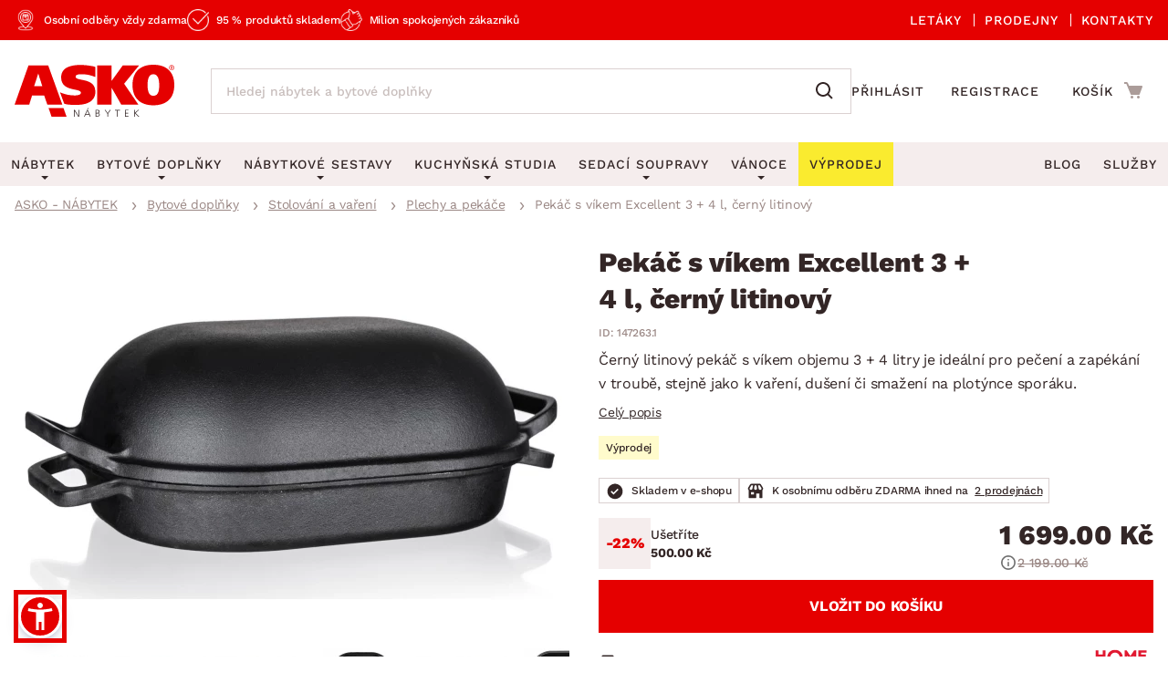

--- FILE ---
content_type: text/css
request_url: https://www.asko-nabytek.cz/stylesheets/asko_nabytek_cz/css/main.css?_=1769424165
body_size: 73751
content:
@charset "UTF-8";@font-face{font-display:optional;font-family:FontAwesome;font-style:normal;font-weight:400;src:url(../fonts/fontawesome/fontawesome-webfont.eot?v=4.6.3);src:url(../fonts/fontawesome/fontawesome-webfont.eot?#iefix&v=4.6.3) format("embedded-opentype"),url(../fonts/fontawesome/fontawesome-webfont.woff2?v=4.6.3) format("woff2"),url(../fonts/fontawesome/fontawesome-webfont.woff?v=4.6.3) format("woff"),url(../fonts/fontawesome/fontawesome-webfont.ttf?v=4.6.3) format("truetype"),url(../fonts/fontawesome/fontawesome-webfont.svg?v=4.6.3#fontawesomeregular) format("svg")}.fa{text-rendering:auto;-webkit-font-smoothing:antialiased;-moz-osx-font-smoothing:grayscale;display:inline-block;font:normal normal normal 14px/1 FontAwesome;font-size:inherit}.fa-lg{font-size:1.3333333333em;line-height:.75em;vertical-align:-15%}.fa-2x{font-size:2em}.fa-3x{font-size:3em}.fa-4x{font-size:4em}.fa-5x{font-size:5em}.fa-fw{text-align:center;width:1.2857142857em}.fa-ul{list-style-type:none;margin-left:2.1428571429em;padding-left:0}.fa-ul>li{position:relative}.fa-li{left:-2.1428571429em;position:absolute;text-align:center;top:.1428571429em;width:2.1428571429em}.fa-li.fa-lg{left:-1.8571428571em}.fa-border{border:.08em solid #eee;border-radius:.1em;padding:.2em .25em .15em}.fa-pull-left{float:left}.fa-pull-right{float:right}.fa.fa-pull-left{margin-right:.3em}.fa.fa-pull-right{margin-left:.3em}.pull-right{float:right}.pull-left{float:left}.fa.pull-left{margin-right:.3em}.fa.pull-right{margin-left:.3em}.fa-spin{-webkit-animation:fa-spin 2s linear infinite;animation:fa-spin 2s linear infinite}.fa-pulse{-webkit-animation:fa-spin 1s steps(8) infinite;animation:fa-spin 1s steps(8) infinite}@-webkit-keyframes fa-spin{0%{transform:rotate(0deg)}to{transform:rotate(359deg)}}@keyframes fa-spin{0%{transform:rotate(0deg)}to{transform:rotate(359deg)}}.fa-rotate-90{-ms-filter:"progid:DXImageTransform.Microsoft.BasicImage(rotation=1)";transform:rotate(90deg)}.fa-rotate-180{-ms-filter:"progid:DXImageTransform.Microsoft.BasicImage(rotation=2)";transform:rotate(180deg)}.fa-rotate-270{-ms-filter:"progid:DXImageTransform.Microsoft.BasicImage(rotation=3)";transform:rotate(270deg)}.fa-flip-horizontal{-ms-filter:"progid:DXImageTransform.Microsoft.BasicImage(rotation=0, mirror=1)";transform:scaleX(-1)}.fa-flip-vertical{-ms-filter:"progid:DXImageTransform.Microsoft.BasicImage(rotation=2, mirror=1)";transform:scaleY(-1)}:root .fa-flip-horizontal,:root .fa-flip-vertical,:root .fa-rotate-90,:root .fa-rotate-180,:root .fa-rotate-270{filter:none}.fa-stack{display:inline-block;height:2em;line-height:2em;position:relative;vertical-align:middle;width:2em}.fa-stack-1x,.fa-stack-2x{left:0;position:absolute;text-align:center;width:100%}.fa-stack-1x{line-height:inherit}.fa-stack-2x{font-size:2em}.fa-inverse{color:#fff}.fa-glass:before{content:"\f000"}.fa-music:before{content:"\f001"}.fa-search:before{content:"\f002"}.fa-envelope-o:before{content:"\f003"}.fa-heart:before{content:"\f004"}.fa-star:before{content:"\f005"}.fa-star-o:before{content:"\f006"}.fa-user:before{content:"\f007"}.fa-film:before{content:"\f008"}.fa-th-large:before{content:"\f009"}.fa-th:before{content:"\f00a"}.fa-th-list:before{content:"\f00b"}.fa-check:before{content:"\f00c"}.fa-close:before,.fa-remove:before,.fa-times:before{content:"\f00d"}.fa-search-plus:before{content:"\f00e"}.fa-search-minus:before{content:"\f010"}.fa-power-off:before{content:"\f011"}.fa-signal:before{content:"\f012"}.fa-cog:before,.fa-gear:before{content:"\f013"}.fa-trash-o:before{content:"\f014"}.fa-home:before{content:"\f015"}.fa-file-o:before{content:"\f016"}.fa-clock-o:before{content:"\f017"}.fa-road:before{content:"\f018"}.fa-download:before{content:"\f019"}.fa-arrow-circle-o-down:before{content:"\f01a"}.fa-arrow-circle-o-up:before{content:"\f01b"}.fa-inbox:before{content:"\f01c"}.fa-play-circle-o:before{content:"\f01d"}.fa-repeat:before,.fa-rotate-right:before{content:"\f01e"}.fa-refresh:before{content:"\f021"}.fa-list-alt:before{content:"\f022"}.fa-lock:before{content:"\f023"}.fa-flag:before{content:"\f024"}.fa-headphones:before{content:"\f025"}.fa-volume-off:before{content:"\f026"}.fa-volume-down:before{content:"\f027"}.fa-volume-up:before{content:"\f028"}.fa-qrcode:before{content:"\f029"}.fa-barcode:before{content:"\f02a"}.fa-tag:before{content:"\f02b"}.fa-tags:before{content:"\f02c"}.fa-book:before{content:"\f02d"}.fa-bookmark:before{content:"\f02e"}.fa-print:before{content:"\f02f"}.fa-camera:before{content:"\f030"}.fa-font:before{content:"\f031"}.fa-bold:before{content:"\f032"}.fa-italic:before{content:"\f033"}.fa-text-height:before{content:"\f034"}.fa-text-width:before{content:"\f035"}.fa-align-left:before{content:"\f036"}.fa-align-center:before{content:"\f037"}.fa-align-right:before{content:"\f038"}.fa-align-justify:before{content:"\f039"}.fa-list:before{content:"\f03a"}.fa-dedent:before,.fa-outdent:before{content:"\f03b"}.fa-indent:before{content:"\f03c"}.fa-video-camera:before{content:"\f03d"}.fa-image:before,.fa-photo:before,.fa-picture-o:before{content:"\f03e"}.fa-pencil:before{content:"\f040"}.fa-map-marker:before{content:"\f041"}.fa-adjust:before{content:"\f042"}.fa-tint:before{content:"\f043"}.fa-edit:before,.fa-pencil-square-o:before{content:"\f044"}.fa-share-square-o:before{content:"\f045"}.fa-check-square-o:before{content:"\f046"}.fa-arrows:before{content:"\f047"}.fa-step-backward:before{content:"\f048"}.fa-fast-backward:before{content:"\f049"}.fa-backward:before{content:"\f04a"}.fa-play:before{content:"\f04b"}.fa-pause:before{content:"\f04c"}.fa-stop:before{content:"\f04d"}.fa-forward:before{content:"\f04e"}.fa-fast-forward:before{content:"\f050"}.fa-step-forward:before{content:"\f051"}.fa-eject:before{content:"\f052"}.fa-chevron-left:before{content:"\f053"}.fa-chevron-right:before{content:"\f054"}.fa-plus-circle:before{content:"\f055"}.fa-minus-circle:before{content:"\f056"}.fa-times-circle:before{content:"\f057"}.fa-check-circle:before{content:"\f058"}.fa-question-circle:before{content:"\f059"}.fa-info-circle:before{content:"\f05a"}.fa-crosshairs:before{content:"\f05b"}.fa-times-circle-o:before{content:"\f05c"}.fa-check-circle-o:before{content:"\f05d"}.fa-ban:before{content:"\f05e"}.fa-arrow-left:before{content:"\f060"}.fa-arrow-right:before{content:"\f061"}.fa-arrow-up:before{content:"\f062"}.fa-arrow-down:before{content:"\f063"}.fa-mail-forward:before,.fa-share:before{content:"\f064"}.fa-expand:before{content:"\f065"}.fa-compress:before{content:"\f066"}.fa-plus:before{content:"\f067"}.fa-minus:before{content:"\f068"}.fa-asterisk:before{content:"\f069"}.fa-exclamation-circle:before{content:"\f06a"}.fa-gift:before{content:"\f06b"}.fa-leaf:before{content:"\f06c"}.fa-fire:before{content:"\f06d"}.fa-eye:before{content:"\f06e"}.fa-eye-slash:before{content:"\f070"}.fa-exclamation-triangle:before,.fa-warning:before{content:"\f071"}.fa-plane:before{content:"\f072"}.fa-calendar:before{content:"\f073"}.fa-random:before{content:"\f074"}.fa-comment:before{content:"\f075"}.fa-magnet:before{content:"\f076"}.fa-chevron-up:before{content:"\f077"}.fa-chevron-down:before{content:"\f078"}.fa-retweet:before{content:"\f079"}.fa-shopping-cart:before{content:"\f07a"}.fa-folder:before{content:"\f07b"}.fa-folder-open:before{content:"\f07c"}.fa-arrows-v:before{content:"\f07d"}.fa-arrows-h:before{content:"\f07e"}.fa-bar-chart-o:before,.fa-bar-chart:before{content:"\f080"}.fa-twitter-square:before{content:"\f081"}.fa-facebook-square:before{content:"\f082"}.fa-camera-retro:before{content:"\f083"}.fa-key:before{content:"\f084"}.fa-cogs:before,.fa-gears:before{content:"\f085"}.fa-comments:before{content:"\f086"}.fa-thumbs-o-up:before{content:"\f087"}.fa-thumbs-o-down:before{content:"\f088"}.fa-star-half:before{content:"\f089"}.fa-heart-o:before{content:"\f08a"}.fa-sign-out:before{content:"\f08b"}.fa-linkedin-square:before{content:"\f08c"}.fa-thumb-tack:before{content:"\f08d"}.fa-external-link:before{content:"\f08e"}.fa-sign-in:before{content:"\f090"}.fa-trophy:before{content:"\f091"}.fa-github-square:before{content:"\f092"}.fa-upload:before{content:"\f093"}.fa-lemon-o:before{content:"\f094"}.fa-phone:before{content:"\f095"}.fa-square-o:before{content:"\f096"}.fa-bookmark-o:before{content:"\f097"}.fa-phone-square:before{content:"\f098"}.fa-twitter:before{content:"\f099"}.fa-facebook-f:before,.fa-facebook:before{content:"\f09a"}.fa-github:before{content:"\f09b"}.fa-unlock:before{content:"\f09c"}.fa-credit-card:before{content:"\f09d"}.fa-feed:before,.fa-rss:before{content:"\f09e"}.fa-hdd-o:before{content:"\f0a0"}.fa-bullhorn:before{content:"\f0a1"}.fa-bell:before{content:"\f0f3"}.fa-certificate:before{content:"\f0a3"}.fa-hand-o-right:before{content:"\f0a4"}.fa-hand-o-left:before{content:"\f0a5"}.fa-hand-o-up:before{content:"\f0a6"}.fa-hand-o-down:before{content:"\f0a7"}.fa-arrow-circle-left:before{content:"\f0a8"}.fa-arrow-circle-right:before{content:"\f0a9"}.fa-arrow-circle-up:before{content:"\f0aa"}.fa-arrow-circle-down:before{content:"\f0ab"}.fa-globe:before{content:"\f0ac"}.fa-wrench:before{content:"\f0ad"}.fa-tasks:before{content:"\f0ae"}.fa-filter:before{content:"\f0b0"}.fa-briefcase:before{content:"\f0b1"}.fa-arrows-alt:before{content:"\f0b2"}.fa-group:before,.fa-users:before{content:"\f0c0"}.fa-chain:before,.fa-link:before{content:"\f0c1"}.fa-cloud:before{content:"\f0c2"}.fa-flask:before{content:"\f0c3"}.fa-cut:before,.fa-scissors:before{content:"\f0c4"}.fa-copy:before,.fa-files-o:before{content:"\f0c5"}.fa-paperclip:before{content:"\f0c6"}.fa-floppy-o:before,.fa-save:before{content:"\f0c7"}.fa-square:before{content:"\f0c8"}.fa-bars:before,.fa-navicon:before,.fa-reorder:before{content:"\f0c9"}.fa-list-ul:before{content:"\f0ca"}.fa-list-ol:before{content:"\f0cb"}.fa-strikethrough:before{content:"\f0cc"}.fa-underline:before{content:"\f0cd"}.fa-table:before{content:"\f0ce"}.fa-magic:before{content:"\f0d0"}.fa-truck:before{content:"\f0d1"}.fa-pinterest:before{content:"\f0d2"}.fa-pinterest-square:before{content:"\f0d3"}.fa-google-plus-square:before{content:"\f0d4"}.fa-google-plus:before{content:"\f0d5"}.fa-money:before{content:"\f0d6"}.fa-caret-down:before{content:"\f0d7"}.fa-caret-up:before{content:"\f0d8"}.fa-caret-left:before{content:"\f0d9"}.fa-caret-right:before{content:"\f0da"}.fa-columns:before{content:"\f0db"}.fa-sort:before,.fa-unsorted:before{content:"\f0dc"}.fa-sort-desc:before,.fa-sort-down:before{content:"\f0dd"}.fa-sort-asc:before,.fa-sort-up:before{content:"\f0de"}.fa-envelope:before{content:"\f0e0"}.fa-linkedin:before{content:"\f0e1"}.fa-rotate-left:before,.fa-undo:before{content:"\f0e2"}.fa-gavel:before,.fa-legal:before{content:"\f0e3"}.fa-dashboard:before,.fa-tachometer:before{content:"\f0e4"}.fa-comment-o:before{content:"\f0e5"}.fa-comments-o:before{content:"\f0e6"}.fa-bolt:before,.fa-flash:before{content:"\f0e7"}.fa-sitemap:before{content:"\f0e8"}.fa-umbrella:before{content:"\f0e9"}.fa-clipboard:before,.fa-paste:before{content:"\f0ea"}.fa-lightbulb-o:before{content:"\f0eb"}.fa-exchange:before{content:"\f0ec"}.fa-cloud-download:before{content:"\f0ed"}.fa-cloud-upload:before{content:"\f0ee"}.fa-user-md:before{content:"\f0f0"}.fa-stethoscope:before{content:"\f0f1"}.fa-suitcase:before{content:"\f0f2"}.fa-bell-o:before{content:"\f0a2"}.fa-coffee:before{content:"\f0f4"}.fa-cutlery:before{content:"\f0f5"}.fa-file-text-o:before{content:"\f0f6"}.fa-building-o:before{content:"\f0f7"}.fa-hospital-o:before{content:"\f0f8"}.fa-ambulance:before{content:"\f0f9"}.fa-medkit:before{content:"\f0fa"}.fa-fighter-jet:before{content:"\f0fb"}.fa-beer:before{content:"\f0fc"}.fa-h-square:before{content:"\f0fd"}.fa-plus-square:before{content:"\f0fe"}.fa-angle-double-left:before{content:"\f100"}.fa-angle-double-right:before{content:"\f101"}.fa-angle-double-up:before{content:"\f102"}.fa-angle-double-down:before{content:"\f103"}.fa-angle-left:before{content:"\f104"}.fa-angle-right:before{content:"\f105"}.fa-angle-up:before{content:"\f106"}.fa-angle-down:before{content:"\f107"}.fa-desktop:before{content:"\f108"}.fa-laptop:before{content:"\f109"}.fa-tablet:before{content:"\f10a"}.fa-mobile-phone:before,.fa-mobile:before{content:"\f10b"}.fa-circle-o:before{content:"\f10c"}.fa-quote-left:before{content:"\f10d"}.fa-quote-right:before{content:"\f10e"}.fa-spinner:before{content:"\f110"}.fa-circle:before{content:"\f111"}.fa-mail-reply:before,.fa-reply:before{content:"\f112"}.fa-github-alt:before{content:"\f113"}.fa-folder-o:before{content:"\f114"}.fa-folder-open-o:before{content:"\f115"}.fa-smile-o:before{content:"\f118"}.fa-frown-o:before{content:"\f119"}.fa-meh-o:before{content:"\f11a"}.fa-gamepad:before{content:"\f11b"}.fa-keyboard-o:before{content:"\f11c"}.fa-flag-o:before{content:"\f11d"}.fa-flag-checkered:before{content:"\f11e"}.fa-terminal:before{content:"\f120"}.fa-code:before{content:"\f121"}.fa-mail-reply-all:before,.fa-reply-all:before{content:"\f122"}.fa-star-half-empty:before,.fa-star-half-full:before,.fa-star-half-o:before{content:"\f123"}.fa-location-arrow:before{content:"\f124"}.fa-crop:before{content:"\f125"}.fa-code-fork:before{content:"\f126"}.fa-chain-broken:before,.fa-unlink:before{content:"\f127"}.fa-question:before{content:"\f128"}.fa-info:before{content:"\f129"}.fa-exclamation:before{content:"\f12a"}.fa-superscript:before{content:"\f12b"}.fa-subscript:before{content:"\f12c"}.fa-eraser:before{content:"\f12d"}.fa-puzzle-piece:before{content:"\f12e"}.fa-microphone:before{content:"\f130"}.fa-microphone-slash:before{content:"\f131"}.fa-shield:before{content:"\f132"}.fa-calendar-o:before{content:"\f133"}.fa-fire-extinguisher:before{content:"\f134"}.fa-rocket:before{content:"\f135"}.fa-maxcdn:before{content:"\f136"}.fa-chevron-circle-left:before{content:"\f137"}.fa-chevron-circle-right:before{content:"\f138"}.fa-chevron-circle-up:before{content:"\f139"}.fa-chevron-circle-down:before{content:"\f13a"}.fa-html5:before{content:"\f13b"}.fa-css3:before{content:"\f13c"}.fa-anchor:before{content:"\f13d"}.fa-unlock-alt:before{content:"\f13e"}.fa-bullseye:before{content:"\f140"}.fa-ellipsis-h:before{content:"\f141"}.fa-ellipsis-v:before{content:"\f142"}.fa-rss-square:before{content:"\f143"}.fa-play-circle:before{content:"\f144"}.fa-ticket:before{content:"\f145"}.fa-minus-square:before{content:"\f146"}.fa-minus-square-o:before{content:"\f147"}.fa-level-up:before{content:"\f148"}.fa-level-down:before{content:"\f149"}.fa-check-square:before{content:"\f14a"}.fa-pencil-square:before{content:"\f14b"}.fa-external-link-square:before{content:"\f14c"}.fa-share-square:before{content:"\f14d"}.fa-compass:before{content:"\f14e"}.fa-caret-square-o-down:before,.fa-toggle-down:before{content:"\f150"}.fa-caret-square-o-up:before,.fa-toggle-up:before{content:"\f151"}.fa-caret-square-o-right:before,.fa-toggle-right:before{content:"\f152"}.fa-eur:before,.fa-euro:before{content:"\f153"}.fa-gbp:before{content:"\f154"}.fa-dollar:before,.fa-usd:before{content:"\f155"}.fa-inr:before,.fa-rupee:before{content:"\f156"}.fa-cny:before,.fa-jpy:before,.fa-rmb:before,.fa-yen:before{content:"\f157"}.fa-rouble:before,.fa-rub:before,.fa-ruble:before{content:"\f158"}.fa-krw:before,.fa-won:before{content:"\f159"}.fa-bitcoin:before,.fa-btc:before{content:"\f15a"}.fa-file:before{content:"\f15b"}.fa-file-text:before{content:"\f15c"}.fa-sort-alpha-asc:before{content:"\f15d"}.fa-sort-alpha-desc:before{content:"\f15e"}.fa-sort-amount-asc:before{content:"\f160"}.fa-sort-amount-desc:before{content:"\f161"}.fa-sort-numeric-asc:before{content:"\f162"}.fa-sort-numeric-desc:before{content:"\f163"}.fa-thumbs-up:before{content:"\f164"}.fa-thumbs-down:before{content:"\f165"}.fa-youtube-square:before{content:"\f166"}.fa-youtube:before{content:"\f167"}.fa-xing:before{content:"\f168"}.fa-xing-square:before{content:"\f169"}.fa-youtube-play:before{content:"\f16a"}.fa-dropbox:before{content:"\f16b"}.fa-stack-overflow:before{content:"\f16c"}.fa-instagram:before{content:"\f16d"}.fa-flickr:before{content:"\f16e"}.fa-adn:before{content:"\f170"}.fa-bitbucket:before{content:"\f171"}.fa-bitbucket-square:before{content:"\f172"}.fa-tumblr:before{content:"\f173"}.fa-tumblr-square:before{content:"\f174"}.fa-long-arrow-down:before{content:"\f175"}.fa-long-arrow-up:before{content:"\f176"}.fa-long-arrow-left:before{content:"\f177"}.fa-long-arrow-right:before{content:"\f178"}.fa-apple:before{content:"\f179"}.fa-windows:before{content:"\f17a"}.fa-android:before{content:"\f17b"}.fa-linux:before{content:"\f17c"}.fa-dribbble:before{content:"\f17d"}.fa-skype:before{content:"\f17e"}.fa-foursquare:before{content:"\f180"}.fa-trello:before{content:"\f181"}.fa-female:before{content:"\f182"}.fa-male:before{content:"\f183"}.fa-gittip:before,.fa-gratipay:before{content:"\f184"}.fa-sun-o:before{content:"\f185"}.fa-moon-o:before{content:"\f186"}.fa-archive:before{content:"\f187"}.fa-bug:before{content:"\f188"}.fa-vk:before{content:"\f189"}.fa-weibo:before{content:"\f18a"}.fa-renren:before{content:"\f18b"}.fa-pagelines:before{content:"\f18c"}.fa-stack-exchange:before{content:"\f18d"}.fa-arrow-circle-o-right:before{content:"\f18e"}.fa-arrow-circle-o-left:before{content:"\f190"}.fa-caret-square-o-left:before,.fa-toggle-left:before{content:"\f191"}.fa-dot-circle-o:before{content:"\f192"}.fa-wheelchair:before{content:"\f193"}.fa-vimeo-square:before{content:"\f194"}.fa-try:before,.fa-turkish-lira:before{content:"\f195"}.fa-plus-square-o:before{content:"\f196"}.fa-space-shuttle:before{content:"\f197"}.fa-slack:before{content:"\f198"}.fa-envelope-square:before{content:"\f199"}.fa-wordpress:before{content:"\f19a"}.fa-openid:before{content:"\f19b"}.fa-bank:before,.fa-institution:before,.fa-university:before{content:"\f19c"}.fa-graduation-cap:before,.fa-mortar-board:before{content:"\f19d"}.fa-yahoo:before{content:"\f19e"}.fa-google:before{content:"\f1a0"}.fa-reddit:before{content:"\f1a1"}.fa-reddit-square:before{content:"\f1a2"}.fa-stumbleupon-circle:before{content:"\f1a3"}.fa-stumbleupon:before{content:"\f1a4"}.fa-delicious:before{content:"\f1a5"}.fa-digg:before{content:"\f1a6"}.fa-pied-piper-pp:before{content:"\f1a7"}.fa-pied-piper-alt:before{content:"\f1a8"}.fa-drupal:before{content:"\f1a9"}.fa-joomla:before{content:"\f1aa"}.fa-language:before{content:"\f1ab"}.fa-fax:before{content:"\f1ac"}.fa-building:before{content:"\f1ad"}.fa-child:before{content:"\f1ae"}.fa-paw:before{content:"\f1b0"}.fa-spoon:before{content:"\f1b1"}.fa-cube:before{content:"\f1b2"}.fa-cubes:before{content:"\f1b3"}.fa-behance:before{content:"\f1b4"}.fa-behance-square:before{content:"\f1b5"}.fa-steam:before{content:"\f1b6"}.fa-steam-square:before{content:"\f1b7"}.fa-recycle:before{content:"\f1b8"}.fa-automobile:before,.fa-car:before{content:"\f1b9"}.fa-cab:before,.fa-taxi:before{content:"\f1ba"}.fa-tree:before{content:"\f1bb"}.fa-spotify:before{content:"\f1bc"}.fa-deviantart:before{content:"\f1bd"}.fa-soundcloud:before{content:"\f1be"}.fa-database:before{content:"\f1c0"}.fa-file-pdf-o:before{content:"\f1c1"}.fa-file-word-o:before{content:"\f1c2"}.fa-file-excel-o:before{content:"\f1c3"}.fa-file-powerpoint-o:before{content:"\f1c4"}.fa-file-image-o:before,.fa-file-photo-o:before,.fa-file-picture-o:before{content:"\f1c5"}.fa-file-archive-o:before,.fa-file-zip-o:before{content:"\f1c6"}.fa-file-audio-o:before,.fa-file-sound-o:before{content:"\f1c7"}.fa-file-movie-o:before,.fa-file-video-o:before{content:"\f1c8"}.fa-file-code-o:before{content:"\f1c9"}.fa-vine:before{content:"\f1ca"}.fa-codepen:before{content:"\f1cb"}.fa-jsfiddle:before{content:"\f1cc"}.fa-life-bouy:before,.fa-life-buoy:before,.fa-life-ring:before,.fa-life-saver:before,.fa-support:before{content:"\f1cd"}.fa-circle-o-notch:before{content:"\f1ce"}.fa-ra:before,.fa-rebel:before,.fa-resistance:before{content:"\f1d0"}.fa-empire:before,.fa-ge:before{content:"\f1d1"}.fa-git-square:before{content:"\f1d2"}.fa-git:before{content:"\f1d3"}.fa-hacker-news:before,.fa-y-combinator-square:before,.fa-yc-square:before{content:"\f1d4"}.fa-tencent-weibo:before{content:"\f1d5"}.fa-qq:before{content:"\f1d6"}.fa-wechat:before,.fa-weixin:before{content:"\f1d7"}.fa-paper-plane:before,.fa-send:before{content:"\f1d8"}.fa-paper-plane-o:before,.fa-send-o:before{content:"\f1d9"}.fa-history:before{content:"\f1da"}.fa-circle-thin:before{content:"\f1db"}.fa-header:before{content:"\f1dc"}.fa-paragraph:before{content:"\f1dd"}.fa-sliders:before{content:"\f1de"}.fa-share-alt:before{content:"\f1e0"}.fa-share-alt-square:before{content:"\f1e1"}.fa-bomb:before{content:"\f1e2"}.fa-futbol-o:before,.fa-soccer-ball-o:before{content:"\f1e3"}.fa-tty:before{content:"\f1e4"}.fa-binoculars:before{content:"\f1e5"}.fa-plug:before{content:"\f1e6"}.fa-slideshare:before{content:"\f1e7"}.fa-twitch:before{content:"\f1e8"}.fa-yelp:before{content:"\f1e9"}.fa-newspaper-o:before{content:"\f1ea"}.fa-wifi:before{content:"\f1eb"}.fa-calculator:before{content:"\f1ec"}.fa-paypal:before{content:"\f1ed"}.fa-google-wallet:before{content:"\f1ee"}.fa-cc-visa:before{content:"\f1f0"}.fa-cc-mastercard:before{content:"\f1f1"}.fa-cc-discover:before{content:"\f1f2"}.fa-cc-amex:before{content:"\f1f3"}.fa-cc-paypal:before{content:"\f1f4"}.fa-cc-stripe:before{content:"\f1f5"}.fa-bell-slash:before{content:"\f1f6"}.fa-bell-slash-o:before{content:"\f1f7"}.fa-trash:before{content:"\f1f8"}.fa-copyright:before{content:"\f1f9"}.fa-at:before{content:"\f1fa"}.fa-eyedropper:before{content:"\f1fb"}.fa-paint-brush:before{content:"\f1fc"}.fa-birthday-cake:before{content:"\f1fd"}.fa-area-chart:before{content:"\f1fe"}.fa-pie-chart:before{content:"\f200"}.fa-line-chart:before{content:"\f201"}.fa-lastfm:before{content:"\f202"}.fa-lastfm-square:before{content:"\f203"}.fa-toggle-off:before{content:"\f204"}.fa-toggle-on:before{content:"\f205"}.fa-bicycle:before{content:"\f206"}.fa-bus:before{content:"\f207"}.fa-ioxhost:before{content:"\f208"}.fa-angellist:before{content:"\f209"}.fa-cc:before{content:"\f20a"}.fa-ils:before,.fa-shekel:before,.fa-sheqel:before{content:"\f20b"}.fa-meanpath:before{content:"\f20c"}.fa-buysellads:before{content:"\f20d"}.fa-connectdevelop:before{content:"\f20e"}.fa-dashcube:before{content:"\f210"}.fa-forumbee:before{content:"\f211"}.fa-leanpub:before{content:"\f212"}.fa-sellsy:before{content:"\f213"}.fa-shirtsinbulk:before{content:"\f214"}.fa-simplybuilt:before{content:"\f215"}.fa-skyatlas:before{content:"\f216"}.fa-cart-plus:before{content:"\f217"}.fa-cart-arrow-down:before{content:"\f218"}.fa-diamond:before{content:"\f219"}.fa-ship:before{content:"\f21a"}.fa-user-secret:before{content:"\f21b"}.fa-motorcycle:before{content:"\f21c"}.fa-street-view:before{content:"\f21d"}.fa-heartbeat:before{content:"\f21e"}.fa-venus:before{content:"\f221"}.fa-mars:before{content:"\f222"}.fa-mercury:before{content:"\f223"}.fa-intersex:before,.fa-transgender:before{content:"\f224"}.fa-transgender-alt:before{content:"\f225"}.fa-venus-double:before{content:"\f226"}.fa-mars-double:before{content:"\f227"}.fa-venus-mars:before{content:"\f228"}.fa-mars-stroke:before{content:"\f229"}.fa-mars-stroke-v:before{content:"\f22a"}.fa-mars-stroke-h:before{content:"\f22b"}.fa-neuter:before{content:"\f22c"}.fa-genderless:before{content:"\f22d"}.fa-facebook-official:before{content:"\f230"}.fa-pinterest-p:before{content:"\f231"}.fa-whatsapp:before{content:"\f232"}.fa-server:before{content:"\f233"}.fa-user-plus:before{content:"\f234"}.fa-user-times:before{content:"\f235"}.fa-bed:before,.fa-hotel:before{content:"\f236"}.fa-viacoin:before{content:"\f237"}.fa-train:before{content:"\f238"}.fa-subway:before{content:"\f239"}.fa-medium:before{content:"\f23a"}.fa-y-combinator:before,.fa-yc:before{content:"\f23b"}.fa-optin-monster:before{content:"\f23c"}.fa-opencart:before{content:"\f23d"}.fa-expeditedssl:before{content:"\f23e"}.fa-battery-4:before,.fa-battery-full:before{content:"\f240"}.fa-battery-3:before,.fa-battery-three-quarters:before{content:"\f241"}.fa-battery-2:before,.fa-battery-half:before{content:"\f242"}.fa-battery-1:before,.fa-battery-quarter:before{content:"\f243"}.fa-battery-0:before,.fa-battery-empty:before{content:"\f244"}.fa-mouse-pointer:before{content:"\f245"}.fa-i-cursor:before{content:"\f246"}.fa-object-group:before{content:"\f247"}.fa-object-ungroup:before{content:"\f248"}.fa-sticky-note:before{content:"\f249"}.fa-sticky-note-o:before{content:"\f24a"}.fa-cc-jcb:before{content:"\f24b"}.fa-cc-diners-club:before{content:"\f24c"}.fa-clone:before{content:"\f24d"}.fa-balance-scale:before{content:"\f24e"}.fa-hourglass-o:before{content:"\f250"}.fa-hourglass-1:before,.fa-hourglass-start:before{content:"\f251"}.fa-hourglass-2:before,.fa-hourglass-half:before{content:"\f252"}.fa-hourglass-3:before,.fa-hourglass-end:before{content:"\f253"}.fa-hourglass:before{content:"\f254"}.fa-hand-grab-o:before,.fa-hand-rock-o:before{content:"\f255"}.fa-hand-paper-o:before,.fa-hand-stop-o:before{content:"\f256"}.fa-hand-scissors-o:before{content:"\f257"}.fa-hand-lizard-o:before{content:"\f258"}.fa-hand-spock-o:before{content:"\f259"}.fa-hand-pointer-o:before{content:"\f25a"}.fa-hand-peace-o:before{content:"\f25b"}.fa-trademark:before{content:"\f25c"}.fa-registered:before{content:"\f25d"}.fa-creative-commons:before{content:"\f25e"}.fa-gg:before{content:"\f260"}.fa-gg-circle:before{content:"\f261"}.fa-tripadvisor:before{content:"\f262"}.fa-odnoklassniki:before{content:"\f263"}.fa-odnoklassniki-square:before{content:"\f264"}.fa-get-pocket:before{content:"\f265"}.fa-wikipedia-w:before{content:"\f266"}.fa-safari:before{content:"\f267"}.fa-chrome:before{content:"\f268"}.fa-firefox:before{content:"\f269"}.fa-opera:before{content:"\f26a"}.fa-internet-explorer:before{content:"\f26b"}.fa-television:before,.fa-tv:before{content:"\f26c"}.fa-contao:before{content:"\f26d"}.fa-500px:before{content:"\f26e"}.fa-amazon:before{content:"\f270"}.fa-calendar-plus-o:before{content:"\f271"}.fa-calendar-minus-o:before{content:"\f272"}.fa-calendar-times-o:before{content:"\f273"}.fa-calendar-check-o:before{content:"\f274"}.fa-industry:before{content:"\f275"}.fa-map-pin:before{content:"\f276"}.fa-map-signs:before{content:"\f277"}.fa-map-o:before{content:"\f278"}.fa-map:before{content:"\f279"}.fa-commenting:before{content:"\f27a"}.fa-commenting-o:before{content:"\f27b"}.fa-houzz:before{content:"\f27c"}.fa-vimeo:before{content:"\f27d"}.fa-black-tie:before{content:"\f27e"}.fa-fonticons:before{content:"\f280"}.fa-reddit-alien:before{content:"\f281"}.fa-edge:before{content:"\f282"}.fa-credit-card-alt:before{content:"\f283"}.fa-codiepie:before{content:"\f284"}.fa-modx:before{content:"\f285"}.fa-fort-awesome:before{content:"\f286"}.fa-usb:before{content:"\f287"}.fa-product-hunt:before{content:"\f288"}.fa-mixcloud:before{content:"\f289"}.fa-scribd:before{content:"\f28a"}.fa-pause-circle:before{content:"\f28b"}.fa-pause-circle-o:before{content:"\f28c"}.fa-stop-circle:before{content:"\f28d"}.fa-stop-circle-o:before{content:"\f28e"}.fa-shopping-bag:before{content:"\f290"}.fa-shopping-basket:before{content:"\f291"}.fa-hashtag:before{content:"\f292"}.fa-bluetooth:before{content:"\f293"}.fa-bluetooth-b:before{content:"\f294"}.fa-percent:before{content:"\f295"}.fa-gitlab:before{content:"\f296"}.fa-wpbeginner:before{content:"\f297"}.fa-wpforms:before{content:"\f298"}.fa-envira:before{content:"\f299"}.fa-universal-access:before{content:"\f29a"}.fa-wheelchair-alt:before{content:"\f29b"}.fa-question-circle-o:before{content:"\f29c"}.fa-blind:before{content:"\f29d"}.fa-audio-description:before{content:"\f29e"}.fa-volume-control-phone:before{content:"\f2a0"}.fa-braille:before{content:"\f2a1"}.fa-assistive-listening-systems:before{content:"\f2a2"}.fa-american-sign-language-interpreting:before,.fa-asl-interpreting:before{content:"\f2a3"}.fa-deaf:before,.fa-deafness:before,.fa-hard-of-hearing:before{content:"\f2a4"}.fa-glide:before{content:"\f2a5"}.fa-glide-g:before{content:"\f2a6"}.fa-sign-language:before,.fa-signing:before{content:"\f2a7"}.fa-low-vision:before{content:"\f2a8"}.fa-viadeo:before{content:"\f2a9"}.fa-viadeo-square:before{content:"\f2aa"}.fa-snapchat:before{content:"\f2ab"}.fa-snapchat-ghost:before{content:"\f2ac"}.fa-snapchat-square:before{content:"\f2ad"}.fa-pied-piper:before{content:"\f2ae"}.fa-first-order:before{content:"\f2b0"}.fa-yoast:before{content:"\f2b1"}.fa-themeisle:before{content:"\f2b2"}.fa-google-plus-circle:before,.fa-google-plus-official:before{content:"\f2b3"}.fa-fa:before,.fa-font-awesome:before{content:"\f2b4"}.sr-only{clip:rect(0,0,0,0);border:0;height:1px;margin:-1px;overflow:hidden;padding:0;position:absolute;width:1px}.sr-only-focusable:active,.sr-only-focusable:focus{clip:auto;height:auto;margin:0;overflow:visible;position:static;width:auto}@font-face{font-display:swap;font-family:asko-icons;font-style:normal;font-weight:400;src:url(../fonts/asko-icons.woff2?vvfq1l) format("woff2")}i{speak:none;-webkit-font-smoothing:antialiased;-moz-osx-font-smoothing:grayscale;font-family:asko-icons;font-style:normal;font-variant:normal;font-weight:400;line-height:1;text-transform:none}.ico-kitchen:before{content:"\e900"}.ico-livingroom:before{content:"\e901"}.ico-office:before{content:"\e902"}.ico-bathroom:before{content:"\e903"}.ico-bedroom:before{content:"\e904"}.ico-hall:before{content:"\e905"}.ico-kidsroom:before{content:"\e906"}.ico-login:before{content:"\e907"}.ico-cart:before{content:"\e908"}.ico-find:before{content:"\e909"}.ico-montaz:before{content:"\e90a"}.ico-osobni_odber:before{content:"\e90b"}.ico-patro:before{content:"\e90c"}.ico-splatky:before{content:"\e90d"}.ico-star:before{content:"\e90e"}.ico-zapojeni_pripojek:before{content:"\e90f"}.ico-D:before{content:"\e910"}.ico-garance:before{content:"\e911"}.ico-phone:before{content:"\e912"}.ico-plus:before{content:"\e913"}.ico-scales:before{content:"\e914"}.ico-star2:before{content:"\e915"}.ico-placeholder-shadow:before{content:"\e916"}.ico-arrow-down:before{content:"\e917"}.ico-arrow-left:before{content:"\e918"}.ico-arrow-right:before{content:"\e919"}.ico-arrow-right-bigger:before{content:"\e91a"}.ico-arrow-up:before{content:"\e91b"}.ico-calendar:before{content:"\e91c"}.ico-clock:before{content:"\e91d"}.ico-cross:before{content:"\e91e"}.ico-cross-bold:before{content:"\e91f"}.ico-delivery:before{content:"\e920"}.ico-dowload:before{content:"\e921"}.ico-email:before{content:"\e922"}.ico-facebook:before{content:"\e923"}.ico-heart:before{content:"\e924"}.ico-home:before{content:"\e925"}.ico-check:before{content:"\e926"}.ico-instagram:before{content:"\e927"}.ico-minus:before{content:"\e928"}.ico-arrow-up-bigger:before{content:"\e929"}.ico-arrow-down-bigger:before{content:"\e92a"}@font-face{font-display:swap;font-family:Work Sans;font-style:normal;font-weight:300;src:url(../fonts/work_sans/work-sans-v24-cz-sk-300.woff2) format("woff2")}@font-face{font-display:swap;font-family:Work Sans;font-style:normal;font-weight:400;src:url(../fonts/work_sans/work-sans-v24-cz-sk-regular.woff2) format("woff2")}@font-face{font-display:swap;font-family:Work Sans;font-style:normal;font-weight:500;src:url(../fonts/work_sans/work-sans-v24-cz-sk-500.woff2) format("woff2")}@font-face{font-display:swap;font-family:Work Sans;font-style:normal;font-weight:600;src:url(../fonts/work_sans/work-sans-v24-cz-sk-600.woff2) format("woff2")}@font-face{font-display:swap;font-family:Work Sans;font-style:normal;font-weight:700;src:url(../fonts/work_sans/work-sans-v24-cz-sk-700.woff2) format("woff2")}@font-face{font-display:swap;font-family:Work Sans;font-style:normal;font-weight:800;src:url(../fonts/work_sans/work-sans-v24-cz-sk-800.woff2) format("woff2")}@font-face{font-display:swap;font-family:Work Sans;font-style:normal;font-weight:900;src:url(../fonts/work_sans/work-sans-v24-cz-sk-900.woff2) format("woff2")}.clear{*zoom:1}.clear:after,.clear:before{content:" ";display:table}.clear:after{clear:both}abbr,address,article,aside,audio,b,blockquote,body,canvas,caption,cite,code,dd,del,details,dfn,div,dl,dt,em,fieldset,figcaption,figure,footer,form,h1,h2,h3,h4,h5,h6,header,hgroup,html,i,iframe,img,ins,kbd,label,legend,li,mark,menu,nav,object,ol,p,pre,q,samp,section,small,span,strong,sub,summary,sup,table,tbody,td,tfoot,th,thead,time,tr,ul,var,video{background:transparent;border:0;font-size:100%;margin:0;outline:0;padding:0;vertical-align:baseline}body{line-height:1;overflow-x:hidden!important}article,aside,details,figcaption,figure,footer,header,hgroup,menu,nav,section{display:block}nav ul{list-style:none}blockquote,q{quotes:none}blockquote:after,blockquote:before,q:after,q:before{content:"";content:none}a{background:transparent;font-size:100%;margin:0;padding:0;vertical-align:baseline}ins{text-decoration:none}ins,mark{background-color:#ff9;color:#332626}mark{font-style:italic;font-weight:700}del{text-decoration:line-through}abbr[title],dfn[title]{border-bottom:1px dotted;cursor:help}table{border-collapse:collapse;border-spacing:0}hr{border:0;border-top:1px solid #dbd1d1;display:block;height:1px;margin:30px 0;padding:0}input,select{outline:none;vertical-align:middle}body{background-color:#fff;color:#332626;display:block;font-family:Work Sans,Tahoma,sans-serif;font-size:100%;font-weight:400;letter-spacing:-.25px;line-height:1.5em;padding:104px 0 0;position:relative;text-align:left}@media only screen and (min-width:1024px){body{padding-top:156px}body.fixed-header{padding-top:160px}}body.open{height:100vh;overflow:hidden}@media only screen and (min-width:1024px){body.open{height:auto;overflow:auto}}body.open header{z-index:302}@media only screen and (min-width:1024px){body.open header{z-index:302}body.open .main-nav{position:relative;z-index:301}}body.cart{padding-top:10px}@media only screen and (min-width:1024px){body.cart{padding-top:125px}}body.cart.open header{z-index:30}body.cart.open .cart{position:relative;z-index:300}body.cart header{height:auto}footer,header,main{position:relative}#side-banner{display:none}*,:after,:before{box-sizing:border-box}.hidden{display:none}input[type=button],input[type=number],input[type=search],input[type=submit],input[type=text]{-webkit-appearance:none;border-radius:0;font-family:Work Sans,Tahoma,sans-serif}input::-webkit-inner-spin-button,input::-webkit-outer-spin-button{-webkit-appearance:none;margin:0}input[type=file],select,textarea{font-family:Work Sans,Tahoma,sans-serif}.container{margin:0 auto;max-width:1288px;padding:0 16px;position:relative}.a-title .small-title{display:block;font-weight:400;margin:0 0 8px}.a-title .small-title,.a-title small{font-size:16px;font-size:1rem;line-height:24px}h1{color:#332626;font-size:30px;font-size:1.875rem;line-height:36px}h1,h2{font-weight:800;letter-spacing:-.1px;margin:0 0 24px}h2{font-size:22px;font-size:1.375rem;line-height:30px}@media only screen and (min-width:1024px){h2{font-size:30px;font-size:1.875rem;line-height:40px;margin:0 0 20px}}h3{font-size:22px;font-size:1.375rem;font-weight:800;letter-spacing:-.1px;line-height:30px;margin:0 0 16px}a,h3{color:#332626}a{text-decoration:underline}a:focus,a:hover{text-decoration:none}.visually-hidden-heading{clip:rect(0,0,0,0);border:0;height:1px;margin:-1px;overflow:hidden;padding:0;position:absolute;white-space:nowrap;width:1px}p{margin:0 0 16px}ol{margin:0 0 16px 20px}ol li{margin:0 0 8px}ul{margin:0 0 16px 20px}ul li{margin:0 0 8px}ul.custom-list{margin-left:0}ul.custom-list li{list-style:none;padding-left:15px;position:relative}ul.custom-list li:before{color:#e50000;content:"•";font-size:20px;left:0;line-height:20px;position:absolute;top:2px}ul.inline-nav{display:block;list-style:none;margin:0 0 16px}ul.inline-nav li{display:inline-block;margin-right:16px}ul.inline-nav li a i{margin-right:4px}code{background:#f5eded;line-height:36px;padding:20px}.badge{background-color:#9a8784;color:#332626;display:block;font-size:12px;font-weight:500;letter-spacing:-.25px;line-height:18px;list-style:none;margin:0;padding:4px 8px;white-space:nowrap}.badge.red{background-color:#f7dfdf}.badge.green{background-color:#dbe8de}.badge.green-2{background-color:#d4f2e1}.badge.pink{background-color:#ebdee3}.badge.blue{background-color:#dbe5e8}.badge.dark-blue{background-color:#e1effb}.badge.purple{background-color:#f7dfdf}.badge.orange{background-color:#f0e5d6}.badge.yellow{background-color:#fffbcc}.badge.text-yellow{color:#fffbcc}.badge.light-purple{background-color:#ecdff0}.badge.light-blue{background-color:#cafcfb}.badge.brown{background-color:#ffeed6}.badge.black{background-color:#000}.badge.salmon{background-color:#dd9898}.badge.action{background-color:var(--bg-color);color:var(--text-color)}.badge.mshokej{background-color:#e1effb;color:#fff}.badge.blue-chill{background-color:#d0ebe7;color:#fff}.badge.turquoise{background-color:#cafcfb}.loader{-webkit-animation:spin 1s linear infinite;animation:spin 1s linear infinite;border:.25rem solid hsla(0,0%,100%,.2);border-radius:50%;border-top-color:#fff;height:32px;width:32px}ul.error{list-style:none;margin:0}#flash-messages,ul.error li{background-color:#fff;border:1px solid #dbd1d1;font-size:16px;font-size:1rem;line-height:24px;margin:0 0 24px;padding:8px 16px 8px 48px;position:relative}@media only screen and (min-width:768px){#flash-messages,ul.error li{padding:16px 16px 16px 64px}}#flash-messages.flashmessage-info,ul.error li.flashmessage-info{border-color:#1280bf}#flash-messages.flashmessage-warning,ul.error li.flashmessage-warning{border-color:#f90}#flash-messages.flashmessage-error,ul.error li.flashmessage-error{border-color:#e2001a}#flash-messages:before,ul.error li:before{-moz-background-clip:padding;-webkit-background-clip:padding-box;background-clip:padding-box;border-radius:50%;color:#fff;font-family:FontAwesome;font-size:12px;font-size:.75rem;height:20px;left:14px;line-height:20px;position:absolute;text-align:center;top:10px;width:20px}@media only screen and (min-width:768px){#flash-messages:before,ul.error li:before{font-size:14px;font-size:.875rem;height:24px;left:20px;line-height:24px;top:16px;width:24px}}.flash-messages-section{margin:8px 0}.flash-messages-section .container{padding-top:0}.flash-messages-section .container #flash-messages{margin-bottom:0}.flashmessage-success:before{background-color:#70b200;content:"\f00c"}.flashmessage-info:before{background-color:#1280bf;content:"\f129"}.flashmessage-warning:before{background-color:#f90;content:"\f12a"}.flashmessage-error:before,ul.error li:before{background-color:#e2001a;content:"\f00d"}main#main>.container>.loading{background-color:rgba(51,38,38,.7);bottom:0;display:none;left:0;position:fixed;right:0;top:0;z-index:1200}main#main>.container>.loading:before{-webkit-animation:spin 1s linear infinite;animation:spin 1s linear infinite;border:.25rem solid hsla(0,0%,100%,.2);border-radius:50%;border-top-color:#fff;content:"";height:32px;left:50%;margin:-16px 0 0 -16px;position:absolute;top:50%;width:32px}main#main>.container>.loading p.message{color:#fff;font-size:14px;font-size:.875rem;line-height:20px;margin:32px -150px 0 0;position:absolute;right:50%;text-align:center;top:50%;width:300px}@-webkit-keyframes spin{0%{transform:rotate(0deg)}to{transform:rotate(1turn)}}main#main.homepage>.container>.loading{border-radius:50%;height:50px;left:50%;margin-left:-25px;position:absolute;top:90px;width:50px}input[type=checkbox]{display:none}input[type=checkbox]+label{cursor:pointer;display:inline-block;padding-left:24px;position:relative}input[type=checkbox]+label span{background:url(../img/ico-unchecked.png) 50% no-repeat;height:11px;left:0;position:absolute;top:6px;width:14px}input[type=checkbox]+label:hover{color:#e50000}input[type=checkbox]:checked+label{font-weight:700}input[type=checkbox]:checked+label span{background:url(../img/ico-checked.png) 50% no-repeat}.custom-checkbox{align-items:flex-start;display:inline-flex;margin-bottom:0;padding-bottom:0;position:relative;width:100%}.custom-checkbox input[type=checkbox]{display:inline-block;vertical-align:top}.custom-checkbox input[type=checkbox]+label{cursor:pointer;padding-left:6px}@media only screen and (max-width:767px){.custom-checkbox input[type=checkbox]+label{width:calc(100% - 25px)}}.custom-checkbox input[type=checkbox]+label+span{-moz-background-clip:padding;-webkit-background-clip:padding-box;background-clip:padding-box;border:1px solid #dbd1d1;border-radius:3px;bottom:0;cursor:pointer;display:none;height:12px;left:0;margin:auto 0;position:absolute;top:0;width:12px}.custom-checkbox input[type=checkbox]+label:hover,.custom-checkbox input[type=checkbox]:checked+label{color:#332626}.custom-checkbox input[type=checkbox]+label+span:hover:before,.custom-checkbox input[type=checkbox]+label:hover+span:before,.custom-checkbox input[type=checkbox]:checked+label+span:before{color:#e50000;content:"\e926";font-family:asko-icons;font-size:10px;height:10px;position:absolute;right:-3px;top:-7px;width:11px}.custom-radio{display:inline-block;margin-bottom:0;padding-bottom:0;position:relative}.custom-radio input[type=radio]{display:inline-block;vertical-align:top}.custom-radio input[type=radio]+label{cursor:pointer;padding-left:10px}.custom-radio input[type=radio]+label+span{-moz-background-clip:padding;-webkit-background-clip:padding-box;background-clip:padding-box;border:1px solid #dbd1d1;border-radius:50%;bottom:0;cursor:pointer;display:none;height:12px;left:0;margin:auto 0;position:absolute;top:0;width:12px}.custom-radio input[type=radio]+label+span:hover:before,.custom-radio input[type=radio]+label:hover+span:before,.custom-radio input[type=radio]:checked+label+span:before{background:#e50000;-moz-background-clip:padding;-webkit-background-clip:padding-box;background-clip:padding-box;border-radius:50%;content:"";height:6px;left:2px;position:absolute;top:2px;width:6px}a.remove:before{content:"\f00d";filter:alpha(opacity=60);font-family:FontAwesome;font-size:12px;font-size:.75rem;line-height:16px;margin:-8px 0 0;opacity:.6;position:absolute;right:16px;top:50%}.buttons-container{display:block;float:left;list-style:none;margin:0;text-align:center;width:100%}.buttons-container:after{clear:both;content:"";display:block;height:0}@media only screen and (max-width:767px){.buttons-container{margin-bottom:20px}}.buttons-container li{display:inline-block;margin:0 8px}@media only screen and (min-width:1024px){.buttons-container--right{text-align:right}}.button{background-color:#e50000;border:2px solid #e50000;color:#fff;display:inline-block;font-family:Work Sans,Tahoma,sans-serif;font-size:14px;font-size:.875rem;font-weight:600;line-height:24px;padding:12px 16px 10px;text-decoration:none;text-transform:uppercase;transition:all .1s}.button:hover{background-color:red;border-color:#c00;cursor:pointer}.button.black{background-color:#332626;border:0;font-family:Work Sans,Tahoma,sans-serif}.button.grey{background-color:#f5eded;border:0;color:#332626}.button.grey:hover{background-color:#ecdddd}.button.disabled{background-color:#f5eded;border-color:#f5eded;color:#ab9c99}.button.disabled:hover{background-color:#ecdddd}.button.light{border-width:1px}.button.button--outline{background:transparent;border:1px solid}.button.button--outline.button--red{border:2px solid #fff;color:#fff}.button.button--outline.button--red:hover{background:#fff;border-color:#e50000;color:#e50000}.button.button--outline.button--grey{border-color:#9a8784;color:#5d5d5d}.button.button--outline.button--black{border-color:#332626;color:#332626}.button.trans-white{background-color:hsla(0,0%,100%,0);border-color:#fff}.button.trans-white:hover{background-color:hsla(0,0%,100%,.2)}.button.small{border-width:1px;font-size:12px;font-size:.75rem;font-weight:500;padding:4px 8px 2px;white-space:nowrap}.button.large{padding-left:24px;padding-right:24px}.button.trans-black{background-color:rgba(51,38,38,0);border-color:#332626;color:#332626}@media only screen and (min-width:1024px){.button.trans-black:hover{background-color:#332626;color:#fff}}.button.light-grey{background-color:#f5eded;border:none;color:#332626;line-height:20px;padding:16px}.button.light-grey:hover{background-color:#ecdddd}.button.trans-fb{background-color:rgba(8,101,254,0);border-color:#0865fe;color:#0865fe}.button.trans-fb:hover{background-color:#0865fe;color:#fff}.button.temporarily-unavailable{background-color:rgba(51,38,38,0)!important;border-color:#332626!important;color:#332626!important}.button .ico-arrow-right-bigger{font-size:8px;padding-left:5px}.button i{margin-right:8px}.paginator{display:flex;flex-wrap:wrap;gap:2px;justify-content:center;list-style:none;margin:0}.paginator li{display:inline-block;font-size:16px;font-weight:500;letter-spacing:-.25px;line-height:22px;line-height:24px;margin:0}.paginator li a{color:#9a8784;display:block;min-width:44px;padding:10px 4px;text-decoration:none}@media only screen and (min-width:1024px){.paginator li a{min-width:24px;padding:0 4px}}.paginator li a:hover{text-decoration:underline}.paginator li.active a{color:#332626;font-size:18px}.paginator li.show-all a{color:#332626;text-decoration:underline}@media only screen and (min-width:1024px){.paginator li.show-all a{margin-left:6px}}.paginator li.show-all a:hover{text-decoration:none}.grid{margin:0 -20px}.grid:after{clear:both;content:"";display:block;height:0}.grid>.col-1{width:calc(10% - 40px)}.grid>.col-1,.grid>.col-2{float:left;margin:0 20px;position:relative}.grid>.col-2{width:calc(20% - 40px)}.grid>.col-3{width:calc(30% - 40px)}.grid>.col-3,.grid>.col-4{float:left;margin:0 20px;position:relative}.grid>.col-4{width:calc(40% - 40px)}.grid>.col-5{width:calc(50% - 40px)}.grid>.col-5,.grid>.col-6{float:left;margin:0 20px;position:relative}.grid>.col-6{width:calc(60% - 40px)}.grid>.col-7{width:calc(70% - 40px)}.grid>.col-7,.grid>.col-8{float:left;margin:0 20px;position:relative}.grid>.col-8{width:calc(80% - 40px)}.grid>.col-9{width:calc(90% - 40px)}.grid>.col-9,.grid>.col-10{float:left;margin:0 20px;position:relative}.grid>.col-10{width:calc(100% - 40px)}i.ico-obyvaci-pokoje{background-image:url(../img/ico-obyvaci-pokoje.png)}i.ico-loznice{background-image:url(../img/ico-loznice.png)}i.ico-kancelare-a-pracovny{background-image:url(../img/ico-kancelare-a-pracovny.png)}i.ico-kuchyne-a-jidelny{background-image:url(../img/ico-kuchyne-a-jidelny.png)}i.ico-detske-pokoje{background-image:url(../img/ico-detske-pokoje.png)}i.ico-predsine-a-satny{background-image:url(../img/ico-predsine-a-satny.png)}i.ico-koupelny{background-image:url(../img/ico-koupelny.png)}i.ico-pruvodce{background-image:url(../img/ico-pruvodce.png)}.o-hidden-scrollbar{-ms-overflow-style:none;scrollbar-width:none}.o-hidden-scrollbar::-webkit-scrollbar{display:none}body.toggled-nav{overflow:auto}body.no-scroll{overflow:hidden}@media only screen and (max-width:1023px){body.open,body.toggled-nav{overflow:hidden}}.text{font-size:14px;font-size:.875rem}.text,.text strong{color:#332626}.vernostni-program{background:#f5eded;display:inline-block;margin-bottom:20px;padding:15px;width:100%}.products-widget{margin:0 0 40px}.cat-description{margin:-16px 0 24px}.brandsProducts,.eshopProducts,.newProducts,.recommendedProducts,.saleProducts,.selected-filters{display:none}.ico-obyvaci-pokoje{background:url(../img/ico-obyvaci-pokoje.png) 50% no-repeat}.ico-loznice,.ico-obyvaci-pokoje{display:inline-block;height:24px;width:24px}.ico-loznice{background:url(../img/ico-loznice.png) 50% no-repeat}.ico-kancelare-a-pracovny{background:url(../img/ico-kancelare-a-pracovny.png) 50% no-repeat;display:inline-block;height:24px;width:24px}.ico-kuchyne-a-jidelny{background:url(../img/ico-kuchyne-a-jidelny.png) 50% no-repeat}.ico-detske-pokoje,.ico-kuchyne-a-jidelny{display:inline-block;height:24px;width:24px}.ico-detske-pokoje{background:url(../img/ico-detske-pokoje.png) 50% no-repeat}.ico-predsine-a-satny{background:url(../img/ico-predsine-a-satny.png) 50% no-repeat}.ico-koupelny,.ico-predsine-a-satny{display:inline-block;height:24px;width:24px}.ico-koupelny{background:url(../img/ico-koupelny.png) 50% no-repeat}aside .shopping-wizard{background:url(../img/bg-aside-pruvodce.jpg) 100% 100% no-repeat;background-size:cover;display:block;margin:0 32px 32px 0;padding:20px;position:relative}aside .shopping-wizard h3{font-size:22px;font-size:1.375rem;line-height:30px;margin:0 0 24px}aside .leaflet{background-color:#e50000;color:#fff;display:block;margin:0 32px 32px 0;overflow:hidden;padding:20px;position:relative}aside .leaflet .a-title{font-size:16px;font-size:1rem;line-height:24px}aside .leaflet .a-title .small-title{display:block;margin:0 0 4px;text-transform:uppercase}aside .leaflet .a-title strong{font-size:30px;font-size:1.875rem;line-height:32px}aside .leaflet .a-title small strong{font-size:16px;font-size:1rem;line-height:20px}aside .leaflet .button{background-color:rgba(229,0,0,.5);position:relative}aside .leaflet .button:hover{background-color:rgba(229,0,0,.8)}aside .leaflet img{display:block;left:45%;position:absolute;top:30%;transform:rotate(-8deg)}.all-banners{border:1px solid #dbd1d1;margin:0 0 24px}.all-banners p{background-color:#f5eded;font-size:18px;font-size:1.125rem;line-height:24px;margin:0;padding:16px}.all-banners img{display:block;width:100%}.full-width-image{display:block;margin:0 0 24px}.full-width-image img{display:block;width:100%}.full-width-image+h1+.annotation{color:#332626;font-size:18px;font-size:1.125rem;font-weight:400;line-height:28px}.loading{bottom:0;left:0;position:absolute;right:0;top:0}.loading:before{-webkit-animation:spin 1s linear infinite;animation:spin 1s linear infinite;border:.25rem solid hsla(0,0%,100%,.4);border-radius:50%;border-top-color:#fff;content:"";display:block;height:32px;left:50%;margin:-16px 0 0 -16px;position:absolute;top:50%;width:32px}@keyframes spin{0%{transform:rotate(0deg)}to{transform:rotate(1turn)}}.ta-c.align-right{text-align:right}.tel-number{font-weight:700}.tel-number,.tel-number-slim{color:#332626;text-decoration:none}.tel-number-light{color:#fff}.o-btn,.tel-number-light{font-weight:700;text-decoration:none}.o-btn{color:#332626;display:inline-flex;font-size:14px;gap:8px;letter-spacing:-.25px;line-height:20px;padding:16px 0;text-transform:uppercase;transition:all .2s ease-in-out}.o-btn span{margin-top:1px}.o-btn:hover{color:#e50000}.o-h1{font-size:30px;line-height:36px}.o-h1,.o-h2{font-weight:800;letter-spacing:-.1px;margin:0 0 24px}.o-h2{font-size:22px;line-height:30px}@media only screen and (min-width:1024px){.o-h2{font-size:30px;font-weight:800;letter-spacing:-.1px;line-height:40px;margin:0 0 20px}}.o-h3{font-size:22px;font-weight:800;letter-spacing:-.1px;line-height:30px;margin:0 0 16px}.o-h5{font-size:16px;font-weight:700;letter-spacing:-.25px;line-height:24px}.o-h1,.o-h2,.o-h3,.o-h5{color:#332626}@-webkit-keyframes headerAnimation{0%{opacity:0;top:-55px}to{opacity:1;top:0}}@keyframes headerAnimation{0%{opacity:0;top:-55px}to{opacity:1;top:0}}@-webkit-keyframes navAnimation{0%{opacity:0;top:0}to{opacity:1;top:49px}}@keyframes navAnimation{0%{opacity:0;top:0}to{opacity:1;top:49px}}@-webkit-keyframes navBlogAnimation{0%{opacity:0;top:0}to{opacity:1;top:96px}}@keyframes navBlogAnimation{0%{opacity:0;top:0}to{opacity:1;top:96px}}header{background-color:#fff;height:54px;left:0;position:fixed;right:0;top:0;z-index:9900}header.open{z-index:251}@media only screen and (min-width:1024px){header{height:auto;position:absolute;z-index:210}header.fixed{-webkit-animation-duration:.2s;animation-duration:.2s;-webkit-animation-iteration-count:1;animation-iteration-count:1;-webkit-animation-name:headerAnimation;animation-name:headerAnimation;border-bottom:1px solid #f5eded;position:fixed}header.fixed #logo,header.fixed h1{height:unset;line-height:45px}header.fixed #logo img,header.fixed h1 img{margin-bottom:3px;margin-top:2px;max-height:45px}header.fixed #box-search{margin-left:106px;margin-top:0}header.fixed #box-search .typeahead__field{padding-top:4px}header.fixed #box-search .typeahead__field input[type=search],header.fixed #box-search .typeahead__field input[type=text]{padding-bottom:8px;padding-top:8px}header.fixed #cart{top:0}header.fixed #cart.cart-loading{min-width:103px}header.fixed+.toggle-nav+.main-nav{-webkit-animation-iteration-count:1;animation-iteration-count:1;-webkit-animation-name:navAnimation;animation-name:navAnimation;top:49px;z-index:200}header.fixed+.toggle-nav+.main-nav,header.fixed+.toggle-nav~.blog-nav{-webkit-animation-duration:.2s;animation-duration:.2s;left:0;position:fixed;right:0}header.fixed+.toggle-nav~.blog-nav{-webkit-animation-iteration-count:1;animation-iteration-count:1;-webkit-animation-name:navBlogAnimation;animation-name:navBlogAnimation;top:96px;z-index:199}}header #logo,header h1{align-items:center;display:flex;height:54px;left:64px;margin:0;padding:0;position:absolute;text-align:center;top:0;vertical-align:bottom}@media only screen and (min-width:1024px){header #logo,header h1{height:112px;left:unset;position:relative;top:unset;vertical-align:middle}}header #logo img,header h1 img{display:inline-block;vertical-align:middle}@media only screen and (max-width:1023px){header .top-nav{display:none}}@media only screen and (min-width:1024px){header .top-nav ul{display:inline-block;margin:0}header .top-nav ul li{display:inline-block;font-size:14px;font-size:.875rem;font-weight:500;letter-spacing:1px;line-height:20px;margin:0 24px 0 0;text-transform:uppercase}header .top-nav ul li a{color:#332626;display:inline-block;padding:8px 0;text-decoration:none}header .top-nav ul li a:hover{text-decoration:underline}}header #cart{position:absolute;right:0;top:16px;width:100%}header #cart:hover .cart__title{text-decoration:underline}@media only screen and (min-width:1024px){header #cart{padding:12px;position:relative;top:-1px;width:auto}}header #cart .location{float:left;font-size:14px;font-size:.875rem;padding-top:10px}header #cart .location.header-location{padding-right:30px;text-align:center;width:100%}@media only screen and (min-width:1024px){header #cart .location.header-location{text-align:left;width:auto}header #cart .location{padding-top:0}}header #cart .location .header-branch-title{display:none;text-decoration:none}header #cart .location .header-branch-title+.remove-location{display:none;padding:5px}header #cart .location .header-branch-title span{position:relative;text-decoration:underline}header #cart .location .header-branch-title:hover span{text-decoration:none}@media only screen and (min-width:1024px){header #cart .location .header-branch-title{display:inline-block}header #cart .location .header-branch-title+.remove-location{color:#a9aaaa;display:inline-block;font-size:10px;padding:0 8px;text-decoration:none}}header #cart .cart__add-address{font-size:14px;margin-right:2rem}@media only screen and (max-width:1023px){header #cart .cart__add-address{display:none}}header #cart .cart__title{display:none;position:relative}@media only screen and (min-width:1024px){header #cart .cart__title{display:block;font-size:14px;font-weight:500;letter-spacing:1px;line-height:23px;text-transform:uppercase;top:2px}}header #cart .cart__icon{background:url(../images/header/cart-mobile-icon.svg) 50% 50% no-repeat}@media only screen and (min-width:1024px){header #cart .cart__icon{background-position:calc(100% - 10px) 50%}}header #cart .cart__icon .count{background-color:#332626;border-radius:50%;color:#fff;display:none;font-size:11px;height:16px;line-height:16px;position:absolute;right:3px;text-align:center;top:calc(50% - 7px);transform:translateY(-50%);width:16px}header #cart .cart__icon.not-empty{background-image:url(../img/header/cart-icon-active.svg)}header #cart .cart__icon.not-empty .count{display:block}header #cart .cart__cart{display:none;float:right;font-size:16px;font-size:1rem;height:24px;line-height:26px;padding-right:32px;position:absolute;right:10px;text-decoration:none}@media only screen and (min-width:1024px){header #cart .cart__cart{display:block;position:relative;right:auto}}@media only screen and (max-width:1023px){header #cart .cart__cart strong{display:none}}header #cart .cart__cart.not-empty{position:absolute;right:10px}@media only screen and (min-width:1024px){header #cart .cart__cart.not-empty{min-width:100px;position:relative;right:auto}}header #cart .cart__cart.not-empty .cart__title{display:none}header #cart.cart-loading .cart__cart .cart__title,header #cart.cart-loading .cart__cart .count,header #cart.cart-loading .cart__cart .price{visibility:hidden}header #cart.active{background:#e7f6ec}header #cart.active.pink{background:#fbe7e8}header #cart>a{height:54px;position:absolute;right:4px;top:-16px;width:44px;z-index:2}@media only screen and (min-width:1024px){header #cart>a{bottom:0;height:unset;left:0;right:0;top:0;width:unset}}header .info-line{background:#e50000}@media only screen and (max-width:1023px){header .info-line{display:none}}header .info-line__content{align-items:center;-moz-column-gap:20px;column-gap:20px;display:flex;justify-content:space-between}header .info-line__left,header .info-line__right{color:#fff;display:flex;font-size:14px;letter-spacing:-.5px}header .info-line__left{-moz-column-gap:16px;column-gap:16px;font-size:14px;font-weight:500;letter-spacing:-.25px;line-height:20px}@media only screen and (min-width:1024px){header .info-line__left{font-size:12px}}@media only screen and (min-width:1024px){header .info-line__left:has(.fourth){-moz-column-gap:10px;column-gap:10px;font-size:10px}}@media only screen and (min-width:1140px){header .info-line__left:has(.fourth){-moz-column-gap:16px;column-gap:16px;font-size:12px}}header .info-line__right{font-weight:500;letter-spacing:1px;line-height:14px;text-transform:uppercase}header .info-line__right a{color:#fff;text-decoration:none}header .info-line__right a:hover{text-decoration:underline}header .info-line__right a:not(:last-child){border-right:1px solid #fff;margin-right:11px;padding-right:13px}@media only screen and (min-width:1350px){header .info-line__right a:not(:last-child){margin-right:20px;padding-right:22px}}header .info-line__item{background-position:0 50%;background-repeat:no-repeat;background-size:24px;padding:12px 0 12px 32px}header .info-line__item:first-child{background-image:url(../images/header/pin.svg)}header .info-line__item:nth-child(2){background-image:url(../images/header/checked.svg)}header .info-line__item:nth-child(3){background-image:url(../images/header/thumb.svg)}header .info-line__item:nth-child(4){background-image:url(../images/header/info-icon-white.png)}header .info-line__item--link{color:#fff;text-decoration:none}header .info-line__item--link:hover{text-decoration:underline}header.fixed .info-line{display:none}@media only screen and (min-width:1024px){header .header-desktop{-moz-column-gap:40px;column-gap:40px;display:flex}header .header-desktop .left-block,header .header-desktop .right-block{align-items:center;display:flex}header .header-desktop .left-block{flex:auto}header .header-desktop .right-block{flex-shrink:0;justify-content:flex-end}}header .user-mobile-link{background:url(../images/header/user-mobile-icon.svg) 50% 50% no-repeat;height:54px;position:absolute;right:48px;top:0;width:44px}@media only screen and (min-width:1024px){header .user-mobile-link{display:none}}header .user-mobile-link.active{background-image:url(../images/header/avatar.png)}header.mobile-search-hidden{border-bottom:1px solid #f5eded}header.mobile-search-hidden .box-search{display:none}header.mobile-search-hidden .toggle-search{display:block}body.toggled-nav header{background:#f5eded}@media only screen and (max-width:1023px){body.toggled-nav .toggle-search{display:none}body.cart header #logo{left:0;position:relative}}@media only screen and (min-width:1024px){body.cart header #logo,body.cart header h1{float:left}}@media only screen and (max-width:1023px){body.body-info-message{padding-top:148px}body.body-info-message header{height:98px}body.body-info-message .toggle-nav{top:46px}body.body-info-message .info-line{display:flex}body.body-info-message .info-line__item,body.body-info-message .info-line__right{display:none}body.body-info-message .info-line__item--link{background-position:0 50%;background-size:22px;display:block;margin:0;padding:5px 0 5px 30px}body.body-info-message .info-line__item:last-of-type{display:block}body.body-info-message.toggled-nav .main-nav{height:calc(100% - 98px);top:98px}body.body-info-message .box-search{top:98px}}body.body-info-message .info-line__item{margin:0}@media only screen and (max-width:1023px){.toggle-nav{display:block;height:54px;left:0;position:fixed;top:0;width:54px;z-index:9997}.toggle-nav span{background:#ab9c99;height:2.5px;left:50%;position:absolute;transform:translate(-50%,-50%);transition:.2s;width:22px}.toggle-nav span:first-of-type{top:calc(50% - 7px)}.toggle-nav span:nth-of-type(2){top:50%}.toggle-nav span:nth-of-type(3){top:calc(50% + 7px)}.toggled-nav .toggle-nav span:first-of-type{top:50%;transform:translate(-50%,-50%) rotate(45deg)}.toggled-nav .toggle-nav span:nth-of-type(2){opacity:0}.toggled-nav .toggle-nav span:nth-of-type(3){top:50%;transform:translate(-50%,-50%) rotate(-45deg)}}.mobile-hp-nav{margin:4px 0 2px;position:relative}@media only screen and (min-width:1024px){.mobile-hp-nav{display:none}}.mobile-hp-nav ul{display:flex;flex-direction:row;flex-wrap:nowrap;gap:2px;list-style:none;margin:0;overflow-x:auto;padding:0 4px}.mobile-hp-nav ul li{margin:0}.mobile-hp-nav ul li a{background-color:#f5eded;color:#332626;display:block;font-size:14px;font-weight:400;letter-spacing:-.25px;line-height:20px;padding:10px 8px;position:relative;text-align:center;text-decoration:none;white-space:nowrap}.mobile-hp-nav ul li a.yellow{background:#faeb2f}.mobile-hp-nav:after,.mobile-hp-nav:before{content:"";height:100%;pointer-events:none;position:absolute;top:0;width:64px;z-index:1}.mobile-hp-nav.left:before{background:linear-gradient(270deg,transparent,#fff);left:0}.mobile-hp-nav.right:after{background:linear-gradient(90deg,transparent,#fff);right:0}.category-title{font-size:16px;font-weight:700;line-height:18px;margin:0 0 12px 12px}.category-title--link{cursor:pointer;margin:8px 0 0;padding:12px;position:relative}@media only screen and (min-width:1024px){.category-title--link:before{border:4px solid #f5eded;border-left-color:#332626;content:"";display:block;height:0;left:calc(100% - 20px);position:absolute;top:calc(50% - 2px);width:0}.category-title--link.active,.category-title--link:hover{background-color:#e50000;color:#fff}.category-title--link.active:before,.category-title--link:hover:before{border-color:#e50000;border-left:4px solid #fff}}#js-categories-menu{display:none}#js-categories-menu.active{display:flex}@media only screen and (max-width:1023px){#js-categories-menu{flex-direction:column}}.main-category-link{display:block;letter-spacing:1px;margin:0}@media only screen and (max-width:1023px){.main-category-link{font-size:16px;font-weight:400;letter-spacing:0;line-height:24px;padding-left:48px!important}}@media only screen and (min-width:1024px){.main-category-link{text-transform:uppercase}}.main-nav{display:block;position:relative;z-index:20}@media only screen and (min-width:1024px){.main-nav{background-color:#f5eded;height:48px;width:100%}.main-nav .container{padding:0}.main-nav .container:after{clear:both;content:"";display:block;height:0}.main-nav .container .title .back,.main-nav .container .title.mobile{display:none}.main-nav .container>ul{display:block;list-style:none;margin:0;text-align:center}}@media only screen and (min-width:1024px) and (min-width:1024px){.main-nav .container>ul{display:flex}}@media only screen and (min-width:1024px){.main-nav .container>ul>li{display:inline-block;font-weight:500;margin:0}.main-nav .container>ul>li.mobile{display:none}}@media only screen and (min-width:1024px) and (min-width:1024px){.main-nav .container>ul>li.blog-btn{margin-left:auto}}@media only screen and (min-width:1024px){.main-nav .container>ul>li>a{color:#332626;display:inline-block;font-size:12px!important;letter-spacing:1px;line-height:24px;margin:0 12px;padding:12px 0;position:relative;text-decoration:none;text-transform:uppercase}}@media only screen and (min-width:1024px) and (max-width:1230px){.main-nav .container>ul>li>a{margin:0 9px}}@media only screen and (min-width:1024px){.main-nav .container>ul>li>a>.fa,.main-nav .container>ul>li>a>img{display:none}.main-nav .container>ul>li>a:after{background:#332626;bottom:10px;content:"";display:block;height:2px;left:50%;position:absolute;transition:all .2s;width:0}.main-nav .container>ul>li>a:hover:after{left:0;width:100%}}@media only screen and (min-width:1024px) and (max-width:1349px){.main-nav .container>ul>li>a{padding:12px 0}}@media only screen and (min-width:1024px){.main-nav .container>ul>li .navigation{align-items:stretch;background-color:#fff;box-shadow:0 0 0 rgba(51,38,38,.1);display:flex;filter:alpha(opacity=0);flex-flow:row nowrap;left:-22px;max-height:0;opacity:0;overflow:hidden;padding:0;position:absolute;right:-22px;top:47px;width:calc(100% + 44px);z-index:200}.main-nav .container>ul>li .navigation:after{clear:both;content:"";display:block;height:0}.main-nav .container>ul>li .navigation>ul.mobile{display:none}.main-nav .container>ul>li .navigation .category-menu{background:#f5eded;box-sizing:border-box;flex:0 0 calc(25% - 25px);margin-right:25px;padding:20px;position:relative;width:calc(25% - 25px)}.main-nav .container>ul>li .navigation .category-menu a{display:block;font-size:14px!important;font-weight:500;line-height:18px;padding:10px 12px;position:relative;text-decoration:none}.main-nav .container>ul>li .navigation .category-menu a:after{border:4px solid #f5eded;border-left-color:#332626;content:"";display:block;height:0;position:absolute;right:12px;top:calc(50% - 2px);width:0}.main-nav .container>ul>li .navigation .category-menu a.active,.main-nav .container>ul>li .navigation .category-menu a:hover{background:#e50000;color:#fff;text-decoration:none}.main-nav .container>ul>li .navigation .category-menu a.active:after,.main-nav .container>ul>li .navigation .category-menu a:hover:after{border-color:#e50000 #e50000 #e50000 #fff}.main-nav .container>ul>li .navigation .category-menu a.active{font-weight:700}.main-nav .container>ul>li .navigation .category-menu a.mobile-only{display:none}}@media only screen and (min-width:1024px) and (max-width:1023px){.main-nav .container>ul>li .navigation .category-menu a.mobile-only{display:block}}@media only screen and (min-width:1024px){.main-nav .container>ul>li .navigation .category-menu--no-submenus{background:#fff}.main-nav .container>ul>li .navigation .category-menu--no-submenus a:after{display:none}.main-nav .container>ul>li .navigation>ul{align-content:flex-start;align-items:flex-start;box-sizing:border-box;display:flex;flex-flow:row wrap;list-style:none;margin:0;padding:20px 32px 20px 20px;position:relative;width:100%}.main-nav .container>ul>li .navigation>ul:after{clear:both;content:"";display:block;height:0}.main-nav .container>ul>li .navigation>ul .mobile{display:none}.main-nav .container>ul>li .navigation>ul li{box-sizing:border-box;flex:0 0 25%;margin:4px 0 0;width:25%}.main-nav .container>ul>li .navigation>ul li .submenu{letter-spacing:-.25px;list-style:none;margin:0;padding:0 0 10px}}@media only screen and (min-width:1024px) and (min-width:1024px){.main-nav .container>ul>li .navigation>ul li .submenu{text-align:left}}@media only screen and (min-width:1024px){.main-nav .container>ul>li .navigation>ul li .submenu li{float:none;width:100%}.main-nav .container>ul>li .navigation>ul li a{display:flex;font-size:14px!important;line-height:24px;padding:3px 15px 3px 0;text-decoration:none}.main-nav .container>ul>li .navigation>ul li a:before{color:transparent;content:"■";display:inline-block;font-size:.7rem;height:100%;padding-right:8px;position:relative;top:0}.main-nav .container>ul>li .navigation>ul li a:hover{color:#e50000}.main-nav .container>ul>li .navigation>ul li a:hover span{text-decoration:underline}.main-nav .container>ul>li .navigation>ul li a.active{font-weight:700}.main-nav .container>ul>li .navigation>ul li a.main-category-link{position:relative;text-align:left}.main-nav .container>ul>li .navigation>ul li a.main-category-link:before{color:#e50000}.main-nav .container>ul>li .navigation>ul li a.see-all{color:#ab9c99}.main-nav .container>ul>li .navigation>ul li a.see-all:hover{color:#e50000}.main-nav .container>ul>li .navigation>ul li.title{color:#9a8784;display:none;padding-bottom:16px;width:100%}.main-nav .container>ul>li .navigation>ul li.title p{margin:0}.main-nav .container>ul>li .navigation#nav-textil{left:-116px;max-width:1322px;width:100vw}.main-nav .container>ul>li.has-submenu>a:before{border:4px solid #f5eded;border-top-color:#332626;bottom:3px;content:"";display:block;height:0;left:calc(50% - 2px);position:absolute;width:0}.main-nav .container>ul>li.has-submenu .menu-image{display:none}.main-nav .container>ul>li.small-submenu{position:relative}.main-nav .container>ul>li.small-submenu .navigation{min-width:290px}.main-nav .container>ul>li.small-submenu .navigation .category-menu{flex:1;margin:0;width:100%}.main-nav .container>ul>li.bytove-doplnky .category-menu{display:none}.main-nav .container>ul>li.bytove-doplnky .navigation>ul>li{flex:0 0 20%;width:20%}.main-nav .container>ul>li.bytove-doplnky .mobile{display:none}.main-nav .container>ul>li.furniture .navigation{width:660px}.main-nav .container>ul>li.furniture .navigation .category-menu{flex:3;width:auto}.main-nav .container>ul>li.furniture .navigation .category-menu .no-submenu:after{display:none}.main-nav .container>ul>li.furniture .navigation .middle-menu{flex:4;width:auto}.main-nav .container>ul>li.furniture .navigation .middle-menu li{display:none;flex:1;width:auto}.main-nav .container>ul>li.furniture .navigation .middle-menu li.active{display:block}.main-nav .container>ul>li.furniture .navigation .middle-menu li a{display:block;line-height:18px;padding:10px 12px}.main-nav .container>ul>li.furniture .navigation .middle-menu li a:before{display:none}.main-nav .container>ul>li.furniture .navigation .middle-menu li a:first-child{font-weight:700}.main-nav .container>ul>li.furniture .navigation .middle-menu li a:hover{background:#e50000;color:#fff;text-decoration:none}.main-nav .container>ul>li.active .navigation,.main-nav .container>ul>li:hover .navigation{box-shadow:1px 21px 32px 0 rgba(0,0,0,.2);filter:alpha(opacity=100);max-height:1000px;opacity:1;padding:0}.main-nav .container>ul>li.zahrada>a{color:#00682e}.main-nav .container>ul>li.vyprodej>a{background:#faeb2f;margin:0;padding:12px}.main-nav .container>ul>li.vyprodej>a:hover:after{width:0}.main-nav .container>ul.right{float:right;position:relative}.main-nav .container>ul.right *{position:relative;z-index:2}.main-nav .container>ul.right li a{text-transform:none}}@media only screen and (min-width:1140px){.main-nav .container>ul>li>a{font-size:14px!important}}@media only screen and (max-width:1023px){.main-nav{background-color:#fff;bottom:0;display:none;height:calc(100% - 54px);left:0;overflow:auto;position:fixed;text-align:left;top:54px;transform:translate3d(-100%,0,0);width:100%;z-index:9890}.toggled-nav .main-nav{display:block;transform:translateZ(0)}.main-nav .desktop{display:none}.main-nav .category-title{border-top:1px solid #f5eded;display:block;font-weight:500;margin:16px 0 0;padding:16px 16px 16px 32px}.main-nav .fa{float:right;font-size:1.5rem;height:44px;padding:0 12px 0 0;text-align:right;width:44px}.main-nav .fa.fa-angle-right{background:url(../img/mobile-menu/menu-plus.svg) 50% 50% no-repeat;border-left:1px solid #f5eded;position:relative}.main-nav .fa.fa-angle-right:before{content:"";height:calc(100% + 4px);left:0;position:absolute;top:0;width:100%}.main-nav .has-submenu.active .js-open-submenu.fa-angle-right,.main-nav .has-submenu.active .js-show-menu .fa.fa-fw.fa-angle-right{background:url(../img/mobile-menu/menu-minus.svg) 50% 50% no-repeat}.main-nav .has-submenu.active .category-menu{display:block}.main-nav .container{background-color:#fff;overflow:hidden;padding:0}.main-nav .container>ul{min-height:calc(100vh - 54px);padding-bottom:56px;position:relative}.main-nav .container>ul>li>a{font-weight:700}.main-nav .container .navigation,.main-nav .container>ul{background-color:#fff;display:block;font-size:16px;line-height:24px;margin:0}.main-nav .container .navigation ul,.main-nav .container>ul ul{margin:0}.main-nav .container .navigation.desktop,.main-nav .container>ul.desktop{display:none}.main-nav .container .navigation .middle-menu>li .submenu a,.main-nav .container>ul .middle-menu>li .submenu a{align-items:center;border-top:1px solid #f5eded;display:flex;gap:10px;padding-left:64px}.main-nav .container .navigation .middle-menu>li .submenu a .menu-image,.main-nav .container>ul .middle-menu>li .submenu a .menu-image{display:block;flex-shrink:0}.main-nav .container .navigation .middle-menu>li.hide-submenu .submenu,.main-nav .container>ul .middle-menu>li.hide-submenu .submenu{display:none}.main-nav .container .navigation .middle-menu>li.hide-submenu .main-category-link .arr,.main-nav .container>ul .middle-menu>li.hide-submenu .main-category-link .arr{background-image:url(../img/mobile-menu/menu-plus.svg);transform:translateY(-50%)}.main-nav .container .navigation .middle-menu>li>.main-category-link,.main-nav .container>ul .middle-menu>li>.main-category-link{align-items:center;border-top:1px solid #f5eded;display:flex;gap:10px;position:relative}.main-nav .container .navigation .middle-menu>li>.main-category-link .menu-image,.main-nav .container>ul .middle-menu>li>.main-category-link .menu-image{display:block;flex-shrink:0}.main-nav .container .navigation .middle-menu>li>.main-category-link .arr,.main-nav .container>ul .middle-menu>li>.main-category-link .arr{background-image:url(../img/mobile-menu/menu-minus.svg);background-position:50% 50%;background-repeat:no-repeat;border-left:1px solid #f5eded;display:block;height:44px;position:absolute;right:0;top:50%;transform:translateY(-50%);width:44px}.main-nav .container .navigation .middle-menu>li>.main-category-link .arr:before,.main-nav .container>ul .middle-menu>li>.main-category-link .arr:before{content:"";height:calc(100% + 4px);left:0;position:absolute;top:-2px;width:100%}.main-nav .container .navigation .middle-menu .js-menu-title,.main-nav .container>ul .middle-menu .js-menu-title{font-size:18px;font-weight:700;line-height:18px;position:relative}.main-nav .container .navigation .middle-menu .js-menu-title .arr,.main-nav .container>ul .middle-menu .js-menu-title .arr{background-image:url(../images/ico-filter-arrow.png);background-position:19px 50%;background-repeat:no-repeat;display:block;height:2rem;position:absolute;right:8px;top:50%;transform:translateY(-50%) rotate(180deg);width:3rem}.main-nav .container .navigation .middle-menu .js-menu-title.active .arr,.main-nav .container>ul .middle-menu .js-menu-title.active .arr{transform:translateY(-50%) rotate(0deg)}.main-nav .container .navigation .middle-menu .js-menu-title.active~.js-menu-item,.main-nav .container>ul .middle-menu .js-menu-title.active~.js-menu-item{display:block}.main-nav .container .navigation#nav-nabytek .middle-menu,.main-nav .container .navigation .middle-menu .js-menu-item,.main-nav .container>ul#nav-nabytek .middle-menu,.main-nav .container>ul .middle-menu .js-menu-item{display:none}.main-nav .container .navigation#nav-nabytek .middle-menu.active,.main-nav .container>ul#nav-nabytek .middle-menu.active{display:block}.main-nav .container .navigation li,.main-nav .container>ul li{display:block;margin:0}.main-nav .container .navigation li.desktop,.main-nav .container>ul li.desktop{display:none}.main-nav .container .navigation li a,.main-nav .container>ul li a{display:block;margin:0;padding:9px 16px;text-decoration:none}.main-nav .container .navigation li a.see-all,.main-nav .container>ul li a.see-all{color:#ab9c99}.main-nav .container .navigation li a.see-all:hover,.main-nav .container>ul li a.see-all:hover{color:#e50000}.main-nav .container .navigation li .category-menu,.main-nav .container>ul li .category-menu{display:none}.main-nav .container .navigation li .category-menu .category-title,.main-nav .container>ul li .category-menu .category-title{cursor:pointer}.main-nav .container .navigation li .category-menu.hide-submenu a,.main-nav .container>ul li .category-menu.hide-submenu a{display:none}.main-nav .container .navigation li .category-menu .category-title,.main-nav .container>ul li .category-menu .category-title{margin-top:0;position:relative}.main-nav .container .navigation li .category-menu .category-title .arr,.main-nav .container>ul li .category-menu .category-title .arr{background-image:url(../img/mobile-menu/menu-plus.svg);background-position:50% 50%;background-repeat:no-repeat;border-left:1px solid #f5eded;display:block;height:44px;position:absolute;right:0;top:50%;transform:translateY(-50%);width:44px}.main-nav .container .navigation li .category-menu .category-title .arr:before,.main-nav .container>ul li .category-menu .category-title .arr:before{content:"";height:calc(100% + 4px);left:0;position:absolute;top:-2px;width:100%}.main-nav .container .navigation li .category-menu .category-title.active .arr,.main-nav .container>ul li .category-menu .category-title.active .arr{background-image:url(../img/mobile-menu/menu-minus.svg)}.main-nav .container .navigation li .category-menu>a,.main-nav .container .navigation li .category-menu>ul>li>a,.main-nav .container>ul li .category-menu>a,.main-nav .container>ul li .category-menu>ul>li>a{border-top:1px solid #f5eded}.main-nav .container .navigation li.has-submenu.open .navigation,.main-nav .container>ul li.has-submenu.open .navigation{overflow:scroll;transform:translateZ(0);z-index:2}.main-nav .container .navigation li.has-submenu.open .navigation>ul:first-child li.go-back,.main-nav .container>ul li.has-submenu.open .navigation>ul:first-child li.go-back{font-size:24px;height:50px;left:0;line-height:50px;padding:0;position:absolute;text-align:center;top:0;width:50px;z-index:10}.main-nav .container .navigation li.has-submenu.open .navigation>ul:first-child li.go-back a,.main-nav .container>ul li.has-submenu.open .navigation>ul:first-child li.go-back a{color:#9a8784;display:block;padding:0}.main-nav .container .navigation li.has-submenu.open .navigation>ul:first-child li.go-back a i,.main-nav .container>ul li.has-submenu.open .navigation>ul:first-child li.go-back a i{left:auto;margin:0;position:static;top:auto}.main-nav .container .navigation li.has-submenu.active .category-menu,.main-nav .container>ul li.has-submenu.active .category-menu{display:block}.main-nav .container .navigation li.has-submenu .menu-item-image-block,.main-nav .container>ul li.has-submenu .menu-item-image-block{align-items:center;border-top:1px solid #f5eded;display:flex;gap:10px;padding-left:32px;position:relative}.main-nav .container .navigation li.has-submenu .menu-item-image-block.submenu-item,.main-nav .container>ul li.has-submenu .menu-item-image-block.submenu-item{padding-left:48px}.main-nav .container .navigation li.has-submenu .menu-item-image-block .fa.fa-fw.fa-angle-right,.main-nav .container>ul li.has-submenu .menu-item-image-block .fa.fa-fw.fa-angle-right{left:unset;margin-top:0;position:absolute;right:0}.main-nav .container .navigation li.has-submenu .menu-item-image-block.active .fa.fa-fw.fa-angle-right,.main-nav .container>ul li.has-submenu .menu-item-image-block.active .fa.fa-fw.fa-angle-right{background-image:url(../img/mobile-menu/menu-minus.svg)}.main-nav .container .navigation li.has-submenu .submenu-wrapper,.main-nav .container>ul li.has-submenu .submenu-wrapper{display:none}.main-nav .container .navigation li.has-submenu .submenu-wrapper.active,.main-nav .container>ul li.has-submenu .submenu-wrapper.active{display:block}.main-nav .container .navigation li.title,.main-nav .container>ul li.title{background-color:#f5eded;padding:0 16px;position:relative}.main-nav .container .navigation li.title .back,.main-nav .container>ul li.title .back{color:#ab9c99;left:0;margin-top:-24px;position:absolute;top:50%}.main-nav .container .navigation li.title .back i,.main-nav .container>ul li.title .back i{text-align:left}.main-nav .container .navigation li.title p,.main-nav .container>ul li.title p{color:#332626;display:block;font-size:14px;margin:0;padding:13px 16px;text-align:center;text-transform:uppercase}.main-nav .container .navigation li.active>ul,.main-nav .container>ul li.active>ul{transform:translateZ(0)}.main-nav .container .navigation li.mobile-image,.main-nav .container>ul li.mobile-image{border-bottom:1px solid #f5eded;width:50%}.main-nav .container .navigation li.mobile-image>a,.main-nav .container>ul li.mobile-image>a{border:none;gap:12px;padding:16px;width:100%}.main-nav .container .navigation li.mobile-image:nth-of-type(n+1),.main-nav .container>ul li.mobile-image:nth-of-type(n+1){border-left:1px solid #f5eded}.main-nav .container .navigation li.bytove-doplnky,.main-nav .container .navigation li.kuchyne,.main-nav .container .navigation li.nabytek,.main-nav .container .navigation li.nabytkove-sestavy,.main-nav .container .navigation li.sedacky,.main-nav .container .navigation li.vanoce,.main-nav .container .navigation li.vyprodej,.main-nav .container .navigation li.zahrada,.main-nav .container>ul li.bytove-doplnky,.main-nav .container>ul li.kuchyne,.main-nav .container>ul li.nabytek,.main-nav .container>ul li.nabytkove-sestavy,.main-nav .container>ul li.sedacky,.main-nav .container>ul li.vanoce,.main-nav .container>ul li.vyprodej,.main-nav .container>ul li.zahrada{background-position:16px 9px;background-repeat:no-repeat;border-bottom:1px solid #f5eded}.main-nav .container .navigation li>a,.main-nav .container>ul li>a{align-items:center;display:flex;gap:10px;padding:9px 16px;position:relative}.main-nav .container .navigation li>a>.fa-angle-right,.main-nav .container>ul li>a>.fa-angle-right{position:absolute;right:0;top:2px}.main-nav .container .navigation li.vyprodej>a,.main-nav .container>ul li.vyprodej>a{color:#e50000}.main-nav .container .navigation li.vyprodej>a img,.main-nav .container>ul li.vyprodej>a img{margin:0 9px}.main-nav .container .navigation li.bytove-doplnky .middle-menu,.main-nav .container>ul li.bytove-doplnky .middle-menu{display:none}.main-nav .container .navigation li.zahrada,.main-nav .container>ul li.zahrada{background-image:url(../img/mobile-menu/menu-zahrada.png)}.main-nav .container .navigation li.mobile-bottom,.main-nav .container>ul li.mobile-bottom{border:none;bottom:0;color:#fff;line-height:20px;position:absolute;text-align:center;text-transform:uppercase;width:50%}.main-nav .container .navigation li.mobile-bottom>a,.main-nav .container>ul li.mobile-bottom>a{border:none;color:#fff;justify-content:center;padding:18px;width:100%}.main-nav .container .navigation li.mobile-bottom--left,.main-nav .container>ul li.mobile-bottom--left{background:#e50000;left:0}.main-nav .container .navigation li.mobile-bottom--right,.main-nav .container>ul li.mobile-bottom--right{background:#332626;right:0}.main-nav .container .mobile-flexbox{display:flex;flex-wrap:wrap}}@media only screen and (max-width:1023px) and (min-width:1024px){.main-nav .container .mobile-flexbox{display:none!important}}@media only screen and (max-width:1023px){.main-nav .container>ul{transform:translateZ(0)}}.main-nav .menu-dynamic>ul,.main-nav .menu-dynamic>ul li{margin:0}.main-nav .menu-dynamic .submenu{display:none}.main-nav .menu-dynamic a{font-weight:400}.main-nav .menu-dynamic .main-category-link{letter-spacing:-.25px;text-transform:unset}.main-nav .navigation .category-menu .category-menu-item{align-items:center;display:flex;gap:10px}@media only screen and (max-width:1023px){.main-nav .navigation .category-menu .category-menu-item{padding:9px 16px 9px 32px}}@media only screen and (min-width:1024px){.main-nav .navigation .category-menu .category-menu-item img{display:none}}@media only screen and (max-width:1023px){.main-nav #nav-kuchyne .category-menu a{padding-left:32px}}#main-carousel{display:block;height:240px;margin:0 auto 24px;position:relative;z-index:5}@media screen and (min-width:401px){#main-carousel{height:320px}}@media screen and (min-width:901px){#main-carousel{height:580px}}@media only screen and (min-width:1024px){#main-carousel{margin:0 0 20px}}#main-carousel .item,#main-carousel .items{bottom:0;left:0;position:absolute;right:0;top:0}#main-carousel .item{background-position:50%;background-repeat:no-repeat;background-size:cover;filter:alpha(opacity=0);opacity:0;overflow:hidden;text-align:center;transition:all .5s}@media only screen and (min-width:1980px){#main-carousel .item{background-size:auto 100%}}#main-carousel .item .banner-img{height:auto;left:50%;-o-object-fit:cover;object-fit:cover;position:absolute;top:50%;transform:translate(-50%,-50%);z-index:1}#main-carousel .item .banner-link{bottom:0;left:0;overflow:hidden;position:absolute;right:0;top:0;z-index:101}#main-carousel .item .content{bottom:0;color:#fff;padding:24px 24px 72px;position:absolute;text-align:left;top:0;z-index:3}@media only screen and (min-width:480px){#main-carousel .item .content{padding-top:48px}}@media only screen and (min-width:768px){#main-carousel .item .content{padding-top:0;top:20%}}@media only screen and (min-width:1140px){#main-carousel .item .content{left:50%;margin-left:-540px}}@media only screen and (min-width:1350px){#main-carousel .item .content{margin-left:-628px}}#main-carousel .item .content p{font-size:14px;font-size:.875rem;line-height:22px;margin:0}@media only screen and (min-width:480px){#main-carousel .item .content p{display:block;font-size:18px;font-size:1.125rem;line-height:26px}}@media only screen and (min-width:768px){#main-carousel .item .content p{font-size:22px;font-size:1.375rem;line-height:26px}}@media only screen and (min-width:1024px){#main-carousel .item .content p{font-size:26px;font-size:1.625rem;line-height:32px}}#main-carousel .item .content p.large{display:block;font-size:18px;font-size:1.125rem;font-weight:600;line-height:24px}@media only screen and (min-width:480px){#main-carousel .item .content p.large{font-size:24px;font-size:1.5rem;line-height:32px}}@media only screen and (min-width:768px){#main-carousel .item .content p.large{font-size:32px;font-size:2rem;line-height:40px}}@media only screen and (min-width:1024px){#main-carousel .item .content p.large{font-size:48px;font-size:3rem;line-height:56px}}@media only screen and (min-width:1140px){#main-carousel .item .content p.large{font-size:56px;font-size:3.5rem;line-height:64px}}#main-carousel .item .content .button{bottom:10%;left:24px;position:absolute;white-space:nowrap}@media only screen and (max-width:479px){#main-carousel .item .content .button{font-size:12px;font-size:.75rem}}@media only screen and (min-width:480px){#main-carousel .item .content .button{bottom:25%}}@media only screen and (min-width:768px){#main-carousel .item .content .button{bottom:35%}}@media only screen and (min-width:1140px){#main-carousel .item .content .button{bottom:40%}}#main-carousel .item .content .button,#main-carousel .item .content p{filter:alpha(opacity=0);opacity:0;transform:translate3d(0,24px,0);transition:all .4s}#main-carousel .item .content.banner-red p{color:#e50000}#main-carousel .item .content.banner-red .button{background-color:#e50000;border-color:#e50000}#main-carousel .item .content.banner-red .button:hover{background-color:#ff1919}#main-carousel .item .content.banner-white p{color:#fff}#main-carousel .item .content.banner-white .button:hover{background-color:#fff;color:#332626}#main-carousel .item .content.banner-black p{color:#332626}#main-carousel .item .content.banner-black .button{background-color:transparent;border-color:#332626;color:#332626}#main-carousel .item .content.banner-black .button:hover{background-color:#332626;color:#fff}#main-carousel .item.active{filter:alpha(opacity=100);opacity:1;z-index:100}#main-carousel .item.active .button,#main-carousel .item.active p{filter:alpha(opacity=100);opacity:1;transform:translateZ(0)}#main-carousel .item.active p:first-child{transition-delay:.8s}#main-carousel .item.active p:nth-child(2){transition-delay:.4s}#main-carousel .item.active .button{transition-delay:.2s}#main-carousel .carousel-list{bottom:0;display:inline;left:0;list-style:none;margin:0 auto;position:absolute;right:0;text-align:center;width:35%;z-index:100}@media only screen and (min-width:1024px){#main-carousel .carousel-list{bottom:-37px;display:block;margin:0;width:100%}}#main-carousel .carousel-list li{transition:all .2s}@media only screen and (max-width:1023px){#main-carousel .carousel-list li{-moz-background-clip:padding;-webkit-background-clip:padding-box;background-clip:padding-box;border-radius:50%;box-shadow:0 0 10px rgba(51,38,38,.2);display:inline-block;height:8px;margin:0 4px;width:8px}}@media only screen and (min-width:1024px){#main-carousel .carousel-list li{background-color:#fff;border:2px solid #fff;display:inline-block;margin:0 16px;overflow:hidden;text-align:center;width:130px}}@media only screen and (max-width:1023px){#main-carousel .carousel-list li.active a{background-color:#e50000}}@media only screen and (min-width:1024px){#main-carousel .carousel-list li.active a img{filter:grayscale(0);filter:alpha(opacity=100);opacity:1}#main-carousel .carousel-list li.active{border-color:#e50000;transform:scale(1.1)}}@media only screen and (max-width:1023px){#main-carousel .carousel-list li a{-moz-background-clip:padding;-webkit-background-clip:padding-box;background-clip:padding-box;background-color:#fff;border-radius:50%;display:block;height:8px;width:8px}}@media only screen and (min-width:1024px){#main-carousel .carousel-list li a{display:block;height:55px;margin-left:-25px}}#main-carousel .carousel-list li a img{display:none}@media only screen and (min-width:1024px){#main-carousel .carousel-list li a img{display:block;filter:grayscale(1);filter:alpha(opacity=70);height:100%;opacity:.7;width:auto}}.product-detail{position:relative}.product-detail #breadcrumbs{align-items:center;-moz-column-gap:8px;column-gap:8px;display:flex;line-height:20px;margin:-24px -15px 8px;overflow-x:auto;overflow-y:hidden;padding:0 15px;white-space:nowrap}@media only screen and (min-width:1024px){.product-detail #breadcrumbs{margin:-24px -15px 24px}}.product-detail #breadcrumbs::-webkit-scrollbar{display:none}.product-detail #breadcrumbs li{display:block;margin:0}.product-detail #breadcrumbs li:after{padding:0 10px}.product-detail #breadcrumbs li a{display:inline-block;margin:0;padding:12px 0;position:relative}@media only screen and (min-width:1024px){.product-detail #breadcrumbs li a{padding:10px 0}}.product-detail .column-2{position:relative}@media only screen and (max-width:1023px){.product-detail .column-2{position:static}}@media only screen and (min-width:1024px){.product-detail .column-2{float:left;width:calc(50% - 16px)}.product-detail .column-2.right{float:right;min-height:530px}.product-detail .column-2.left{float:left}.product-detail .column-2.left:first-of-type{aspect-ratio:612/523;min-width:calc(50% - 16px)}}.product-detail .product-title-desktop{font-size:30px;font-weight:800;letter-spacing:-.1px;line-height:40px;margin-bottom:8px}@media only screen and (max-width:1023px){.product-detail .product-title-desktop{display:none}}.product-detail .product-title-mobile{font-size:24px;font-weight:800;letter-spacing:-.1px;line-height:32px;margin-bottom:2px}@media only screen and (min-width:1024px){.product-detail .product-title-mobile{display:none}}.product-detail .price-header{align-items:flex-end;display:flex;justify-content:space-between}.product-detail .skladem{display:flex;flex-wrap:wrap;gap:2px}.product-detail .skladem .success{background-position:7px 50%;background-repeat:no-repeat;border:1px solid #dbd1d1;font-size:12px;font-weight:500;letter-spacing:-.25px;line-height:18px;margin:0;padding:4px 7px 4px 35px}.product-detail .skladem .success--check{background-image:url(../images/product-detail/check.svg)}.product-detail .skladem .success--eye{background-image:url(../images/product-detail/eye.svg)}.product-detail .skladem .success--store{background-image:url(../images/product-detail/store.svg)}.product-detail .skladem .success--3d{background-image:url(../images/product-detail/3d.svg)}.product-detail .skladem .success a{display:inline-block;margin:-14px 0 -14px 4px;padding:14px 0;position:relative}.product-detail .badges{display:flex;flex-wrap:wrap-reverse;gap:2px;margin:0}.product-detail .badges li{display:block;float:left;margin:0;overflow:hidden;position:relative}.product-detail .price-save{align-items:center;-moz-column-gap:8px;column-gap:8px;display:flex;padding:8px 0 4px}.product-detail .price-save .price-save-percentage{background:#f5eded;color:#e50000;font-size:14px;font-weight:900;letter-spacing:-.25px;line-height:20px;min-width:48px;padding:14px 5.5px}@media only screen and (min-width:1024px){.product-detail .price-save .price-save-percentage{font-size:16px;font-weight:800;letter-spacing:-.25px;line-height:22px;min-width:56px;padding:17px 7.5px}}.product-detail .price-save .price-save-text{color:#332626;font-size:14px;font-weight:500;letter-spacing:-.25px;line-height:20px;text-align:left}.product-detail .price-save .price-save-separator{border-left:1px solid #dbd1d1;margin-left:10px;padding-left:10px}.product-detail .price-save--discount-special{max-width:240px}@media only screen and (max-width:479px){.product-detail .price-save--discount-special{flex-direction:column;padding:5px 10px}.product-detail .price-save--discount-special>*{white-space:nowrap;width:100%}.product-detail .price-save--discount-special .price-save-separator,.product-detail .price-save--discount-special .price-save-text{border-left:0;border-top:1px solid #dbd1d1;margin-left:0;margin-top:3px;padding-left:0;padding-top:3px}}.product-detail .price-box-container{margin-top:4px}@media only screen and (min-width:1024px){.product-detail .price-box-container{margin-top:8px}}.product-detail .price-box-outer{padding:0 0 8px}.product-detail .price-box-outer--splatky{padding:4px 24px}.product-detail .price-value{color:#332626;text-align:right}.product-detail .price-value__code-text{background:#f5eded;color:#e50000;display:inline-block;font-size:12px;font-weight:500;letter-spacing:-.25px;line-height:18px;padding:2px 4px;text-align:center}@media only screen and (min-width:1024px){.product-detail .price-value__code-text{padding:2px 8px}}.product-detail .price-value__main-price{font-size:24px;font-weight:900;letter-spacing:-.1px;line-height:32px}@media only screen and (min-width:1024px){.product-detail .price-value__main-price{font-size:30px;font-weight:800;letter-spacing:-.1px;line-height:40px;margin-top:1px}}.product-detail .price-value__main-price--red{color:#e50000;margin-top:-3px}@media only screen and (min-width:1024px){.product-detail .price-value__main-price--red{margin-top:1px}}.product-detail .price-value__no-code-info{align-items:baseline;-moz-column-gap:4px;column-gap:4px;display:flex;font-size:14px;font-weight:500;justify-content:flex-end;letter-spacing:0;line-height:18px;margin-top:-3px}.product-detail .price-value__no-code-info span{font-size:12px;font-weight:500;letter-spacing:-.25px;line-height:18px}.product-detail .price-value__action-text{align-items:center;color:#332626;-moz-column-gap:8px;column-gap:8px;display:flex}.product-detail .price-value__action-text strong{color:#e50000;font-size:26px;line-height:32px}.product-detail .price-value__text{font-size:12px;font-weight:600;letter-spacing:.5px;line-height:18px;padding-top:1px}.product-detail .price-box .price{align-items:flex-end;display:flex;justify-content:space-between}.product-detail .price-box .price .title{flex:1;font-size:20px;font-size:1.25rem;font-weight:700;line-height:24px;margin:0;padding:0}.product-detail .price-box .price .title span{color:#9a8784;font-size:16px;font-size:1rem;font-weight:400}@media only screen and (max-width:479px){.product-detail .price-box .price .title{order:1}}.product-detail .price-box .price .price-before{color:#9a8784;padding:0 52px 0 0}@media only screen and (max-width:479px){.product-detail .price-box .price .price-before{order:3;padding:0 0 0 12px}}.product-detail .price-box .price-before{align-items:flex-start;display:flex;flex-direction:column}@media only screen and (min-width:480px){.product-detail .price-box .price-before:has(.cz-price-block){flex-direction:row;justify-content:space-between}.product-detail .price-box .price-before:has(.cz-price-block) .price-before__action-text{order:2}}@media only screen and (min-width:480px){.product-detail .price-box .price-before:has(.old-price-only){justify-content:flex-end}.product-detail .price-box .price-before:has(.old-price-only) .tooltiptext{left:unset;right:-45px}.product-detail .price-box .price-before:has(.old-price-only) .tooltiptext:after{left:unset;right:50px}}.product-detail .price-box .price-before__action-text{align-items:center;color:#332626;-moz-column-gap:8px;column-gap:8px;display:flex}.product-detail .price-box .price-before__text{font-size:12px;font-weight:600;letter-spacing:.5px;line-height:18px;padding-top:1px}.product-detail .price-box .price-before__price{font-size:16px;font-weight:500;line-height:24px}.product-detail .price-box .price-before__old{align-items:center;color:#9a8784;-moz-column-gap:4px;column-gap:4px;display:flex;font-size:14px;font-weight:500;line-height:21px;text-decoration:line-through}.product-detail .price-box .price-before__image{cursor:pointer;margin-bottom:-5px;position:relative}.product-detail .price-box .price-before__image .tooltiptext{background-color:#9a8784;border-radius:4px;bottom:115%;color:#fff;font-size:12px;font-weight:400;letter-spacing:.4px;line-height:15px;opacity:0;padding:4px 6px;position:absolute;right:-65px;transition:opacity .3s;visibility:hidden;white-space:nowrap;z-index:1}@media only screen and (min-width:480px){.product-detail .price-box .price-before__image .tooltiptext{left:-30px;right:unset}}.product-detail .price-box .price-before__image .tooltiptext:after{border:5px solid transparent;border-top-color:#9a8784;content:"";position:absolute;right:70px;top:100%}@media only screen and (min-width:480px){.product-detail .price-box .price-before__image .tooltiptext:after{left:35px;right:unset}}.product-detail .price-box .price-before__image:hover .tooltiptext{opacity:1;visibility:visible}.product-detail .price-box .price-before:has(.price-before__old--align-right){align-items:flex-end}.product-detail .price-box.price-box-with-code{position:relative}.product-detail .price-box--flex{align-items:flex-end;-moz-column-gap:4px;column-gap:4px;display:flex;justify-content:space-between}.product-detail .splatky-dialog-container{border-bottom:1px solid #dbd1d1;padding-bottom:16px}.product-detail .splatky-dialog{align-items:center;display:flex;position:relative}.product-detail .splatky-dialog:not(:last-of-type){margin-bottom:4px}@media only screen and (min-width:1024px){.product-detail .splatky-dialog:not(:last-of-type){margin-bottom:16px}}.product-detail .splatky-dialog .splatky-dialog-text{align-items:center;background-position:0 50%;background-repeat:no-repeat;-moz-column-gap:16px;column-gap:16px;display:flex;font-size:14px;font-weight:400;justify-content:space-between;letter-spacing:-.25px;line-height:20px;padding:2px 0 2px 24px;width:100%}.product-detail .splatky-dialog .splatky-dialog-text img{height:auto;width:44px}@media only screen and (min-width:1024px){.product-detail .splatky-dialog .splatky-dialog-text img{width:64px}}.product-detail .splatky-dialog .splatky-dialog-text--homecredit{background-image:url(../images/product-detail/calculator.svg)}.product-detail .splatky-dialog .splatky-dialog-text--platimpak{align-items:flex-start;background-image:url(../images/product-detail/hourglass.svg);background-position:0 6px}.product-detail .splatky-dialog .splatky-dialog-text--platimpak img{padding-top:6px}.product-detail .splatky-dialog .splatky-dialog-text--impregnace{background-image:url(../images/product-detail/spray-can.svg)}.product-detail .splatky-dialog .splatky-dialog-button{align-items:center;background:transparent;border:2px solid #332626;display:flex;font-size:14px;font-weight:700;gap:8px;letter-spacing:-.25px;line-height:20px;padding:6px;text-decoration:none;text-transform:uppercase}.product-detail .splatky-dialog .splatky-dialog-button img{width:20px}.product-detail .splatky-dialog .splatky-dialog-button span{display:none}@media only screen and (min-width:1024px){.product-detail .splatky-dialog .splatky-dialog-button span{display:block}}.product-detail .splatky-dialog a{text-decoration:underline}.product-detail h1{margin:0 0 16px;padding-right:200px}@media only screen and (max-width:767px){.product-detail h1{padding-right:0}}.product-detail .product-id{color:#9a8784;font-size:12px;font-weight:500;letter-spacing:-.25px;line-height:18px;margin:0 0 8px}@media only screen and (max-width:1023px){.product-detail .product-id{display:none;left:0;position:absolute;right:0;top:80px}}.product-detail .product-id--mobile{display:block;padding:7.5px 80px 7.5px 0;position:relative;top:auto}@media only screen and (min-width:1024px){.product-detail .product-id--mobile{display:none}}.product-detail .product-badges--mobile{margin-bottom:8px}@media only screen and (min-width:1024px){.product-detail .product-badges--mobile{display:none}}.product-detail .product-badges--desktop{margin-bottom:16px}@media only screen and (max-width:1023px){.product-detail .product-badges--desktop{display:none}}.product-detail #brandImage img{display:block;max-height:33px;max-width:150px}@media only screen and (min-width:1024px){.product-detail #brandImage img{max-height:64px;max-width:120px}}.product-detail__brands-block{align-items:center;display:flex;gap:16px;margin-bottom:24px}@media only screen and (min-width:1024px){.product-detail__brands-block{gap:8px;justify-content:flex-end;margin-bottom:0;max-width:200px;position:absolute;right:0;top:0}}.product-detail__brands-block.wrap{flex-wrap:wrap}.product-detail__brands-block--mobile{position:absolute;right:0;top:0}@media only screen and (min-width:1024px){.product-detail__brands-block--mobile{display:none}}@media only screen and (max-width:1023px){.product-detail__brands-block--desktop{display:none}}.product-detail .buy-box{margin-bottom:8px}@media only screen and (min-width:1024px){.product-detail .buy-box{margin-bottom:16px}}.product-detail .buy-box .button{border:none;font-size:16px;font-weight:700;letter-spacing:-.25px;line-height:22px;padding:18px;width:100%}.product-detail .grey-box-title{font-size:20px;font-weight:900;letter-spacing:-.1px;line-height:26px;margin-bottom:8px}@media only screen and (min-width:1024px){.product-detail .grey-box-title{font-weight:800}}.product-detail .grey-box-title--border{margin-top:8px;padding-top:0}@media only screen and (min-width:1024px){.product-detail .grey-box-title--border{border-top:1px solid #dbd1d1;margin-top:16px;padding-top:16px}}.product-detail .grey-box-tooltip-block{display:flex;gap:8px;margin-bottom:8px}.product-detail .grey-box-tooltip-block .grey-box-title{margin-bottom:0}.product-detail .grey-box-tooltip{align-items:center;background:transparent;border:none;cursor:pointer;display:flex;padding:0;position:relative}.product-detail .grey-box-tooltip span{background-color:#9a8784;border-radius:4px;bottom:calc(100% + 4px);color:#fff;font-size:12px;font-weight:400;left:-134px;letter-spacing:.4px;line-height:15px;max-width:100vw;min-width:280px;opacity:0;padding:4px 6px;position:absolute;transition:opacity .3s;visibility:hidden;z-index:1}.product-detail .grey-box-tooltip span:after{border:5px solid transparent;border-top-color:#9a8784;content:"";left:140px;position:absolute;top:100%}.product-detail .grey-box-tooltip:focus-visible span,.product-detail .grey-box-tooltip:hover span{opacity:1;visibility:visible}@media only screen and (min-width:1024px){.product-detail .grey-box-tooltip{display:none}}.product-detail .grey-box-tooltip.tooltip-bottom span{bottom:unset;top:calc(100% + 4px)}.product-detail .grey-box-tooltip.tooltip-bottom span:after{border-color:transparent transparent #9a8784;bottom:100%;top:unset}.product-detail .grey-box{background-color:#f5eded;margin:0 0 8px;padding:16px}.product-detail .grey-box.not-so-grey{background-color:transparent}.product-detail .grey-box--first-red .detail-info-item:first-of-type,.product-detail .grey-box--first-red .detail-info-item:first-of-type a{color:#e50000}.product-detail .product-detail-intro{margin:0 0 6px}@media only screen and (max-width:479px){.product-detail .product-detail-intro{display:none!important}}.product-detail .product-detail-intro p{font-size:16px;font-weight:400;letter-spacing:-.25px;line-height:26px;margin:0;padding:0}.product-detail .product-detail-intro ul{display:none}.product-detail .intro-more-link{display:inline-block;font-size:14px;font-weight:400;letter-spacing:-.25px;line-height:20px;margin:-24px -24px -8px;padding:24px;text-decoration:underline}.product-detail .intro-more-link:hover{text-decoration:none}@media only screen and (max-width:479px){.product-detail .intro-more-link{display:none}}.product-detail .intro-3d-link{background:url(/stylesheets/asko_nabytek_cz/images/360-icon.png) no-repeat 0 50%;display:none;font-size:16px;font-size:1rem;font-weight:700;margin:-24px -24px -24px 24px;padding:24px 24px 24px 34px;text-decoration:underline}.product-detail .intro-3d-link:hover{text-decoration:none}@media only screen and (max-width:479px){.product-detail .intro-3d-link{margin:-15px 0 0}.product-detail .intro-3d-link--mobile{display:inline-block}}@media only screen and (min-width:480px){.product-detail .intro-3d-link--desktop{display:inline-block}}.product-detail .intro-3d-link--video{background-image:url(/stylesheets/asko_nabytek_cz/images/video-icon.png)}.product-detail .zipcode-dialog{display:none;margin:8px 0 12px}@media only screen and (min-width:1024px){.product-detail .zipcode-dialog{margin:16px 0}}.product-detail .zipcode-dialog.shown{display:block}.product-detail .zipcode-dialog h2{font-size:20px;font-weight:900;letter-spacing:-.1px;line-height:26px;margin:0 0 8px}@media only screen and (min-width:1024px){.product-detail .zipcode-dialog h2{font-weight:800}}.product-detail .zipcode-dialog form{background:#f5eded;display:flex;flex-wrap:nowrap;justify-content:space-between;padding:16px}.product-detail .zipcode-dialog form .input-text-wrap{flex:1 1 90%;position:relative}.product-detail .zipcode-dialog form .input-text-wrap input{border:1px solid #fff;font-size:14px;font-weight:500;height:44px;letter-spacing:-.25px;line-height:20px;padding:0 16px;width:100%}.product-detail .zipcode-dialog form .input-text-wrap input::-moz-placeholder{color:#9a8784}.product-detail .zipcode-dialog form .input-text-wrap input:-ms-input-placeholder{color:#9a8784}.product-detail .zipcode-dialog form .input-text-wrap input::placeholder{color:#9a8784}.product-detail .zipcode-dialog form .input-text-wrap.error{color:#e50000}.product-detail .zipcode-dialog form .input-text-wrap.error input{border-color:#e50000;color:#e50000}.product-detail .zipcode-dialog form .button{background:#fff url(/stylesheets/asko_nabytek_cz/images/product-detail/right-arrow-black.svg) no-repeat 50% 50%;font-size:0;height:44px;text-transform:none;width:44px}@media only screen and (min-width:1024px){.product-detail .zipcode-dialog form .button{width:48px}}.product-detail .zipcode-dialog p.error{color:#e50000;font-size:14px;margin-bottom:0;margin-top:1rem}.product-detail .address-shipping-dialog{border:1px solid #dbd1d1;margin:16px 0}.product-detail .address-shipping-dialog__header{align-items:center;background:#f5eded 0 0 no-repeat padding-box;display:flex;justify-content:space-between;padding:24px 25px 25px}.product-detail .address-shipping-dialog__header .address-shipping-dialog-title{font-size:16px;font-weight:700;letter-spacing:-.25px;line-height:20px;margin:0 16px 0 0}@media only screen and (min-width:1024px){.product-detail .address-shipping-dialog__header .address-shipping-dialog-title{font-size:20px;font-weight:700;letter-spacing:-.25px;line-height:25px}}.product-detail .address-shipping-dialog__header .address-shipping-dialog-title span{font-size:16px!important;white-space:nowrap}@media only screen and (min-width:1024px){.product-detail .address-shipping-dialog__header .address-shipping-dialog-title span{font-size:20px!important}}.product-detail .address-shipping-dialog__header a{color:#e50000;display:inline-block;font-size:16px;font-weight:500;letter-spacing:-.25px;line-height:20px;margin:-24px -20px -24px 16px;padding:24px 16px;text-decoration:none}@media only screen and (min-width:480px){.product-detail .address-shipping-dialog__header a{margin:-24px -20px -24px -16px;padding:24px}}.product-detail .address-shipping-dialog__header-left{align-items:center;display:flex}.product-detail .address-shipping-dialog__cell{background-position:18px 25px;background-repeat:no-repeat;border-top:1px solid #dbd1d1;padding:24px 30px 20px 50px}@media only screen and (min-width:1024px){.product-detail .address-shipping-dialog__cell{background-position:23px 25px;padding:24px 30px 16px 60px}}.product-detail .address-shipping-dialog__cell--dodani{background-image:url(/stylesheets/asko_nabytek_cz/img/icon_dodani.svg)}.product-detail .address-shipping-dialog__cell--odber{background-image:url(/stylesheets/asko_nabytek_cz/img/icon_osobni_odber.svg)}.product-detail .address-shipping-dialog__cell p{font-size:14px;font-weight:500;letter-spacing:-.25px;line-height:17px;margin-bottom:4px}@media only screen and (min-width:1024px){.product-detail .address-shipping-dialog__cell p{margin-bottom:8px}}.product-detail .address-shipping-dialog .address-shipping-dialog-subtitle{font-size:14px;font-weight:700;letter-spacing:-.25px;line-height:17px;margin-bottom:4px}@media only screen and (min-width:1024px){.product-detail .address-shipping-dialog .address-shipping-dialog-subtitle{margin-bottom:8px}}.product-detail .address-shipping-dialog__text{color:#9a8784;font-size:14px;font-weight:500;letter-spacing:-.25px;line-height:17px}.product-detail .address-shipping-dialog__text--success{color:#70b200}.product-detail .address-shipping-dialog__change-store a{color:#e50000;font-size:14px;font-weight:500;letter-spacing:-.25px;line-height:17px;margin:-24px;padding:24px}.product-detail .detail-info-item{font-size:14px;font-weight:400;letter-spacing:-.25px;line-height:20px;margin:0 0 8px;position:relative}@media only screen and (min-width:1024px){.product-detail .detail-info-item{margin-bottom:4px}}.product-detail .detail-info-item.no-padding{padding:0}.product-detail .detail-info-item:last-child{margin-bottom:0}.product-detail .detail-info-item .light-text{color:#9a8784;font-size:14px;font-size:.875rem}.product-detail .detail-info-item .light-text.color-red{color:#e50000}.product-detail .detail-info-item.product-description{margin:0;padding:0}.product-detail .detail-info-item .detail-info-item-title{font-size:16px;font-weight:700;letter-spacing:-.25px;line-height:24px;margin:0 0 16px;padding:0}.product-detail .detail-info-item.downloads,.product-detail .detail-info-item.parameters{margin:0 0 24px;padding:0}@media only screen and (max-width:1023px){.product-detail .detail-info-item.parameters{padding-left:0}}.product-detail .detail-info-item.parameters table{width:100%}.product-detail .detail-info-item.parameters table td,.product-detail .detail-info-item.parameters table th{padding:8px 0}.product-detail .detail-info-item.parameters table th{color:#9a8784;font-weight:400;min-width:155px;padding-right:20px;white-space:nowrap;width:30%}.product-detail .detail-info-item.parameters table td{max-width:70%;width:70%}.product-detail .detail-info-item.parameters table td a.category{display:inline-block;margin:-6px 24px -6px 0;padding:12px 0;position:relative}.product-detail .detail-info-item--price-info{align-items:center;-moz-column-gap:12px;column-gap:12px;display:flex}.product-detail .detail-info-item--price-info .detail-info-item-title{margin-bottom:0}.product-detail .detail-info-item--price-info .price-info-icon{padding-top:6px;position:relative}.product-detail .detail-info-item--price-info .price-info-icon .tooltiptext{background-color:#9a8784;border-radius:4px;bottom:100%;color:#fff;font-size:12px;font-weight:400;letter-spacing:.4px;line-height:15px;opacity:0;padding:4px 6px;position:absolute;right:-95px;transition:opacity .3s;visibility:hidden;white-space:nowrap;z-index:1}.product-detail .detail-info-item--price-info .price-info-icon .tooltiptext:after{border:5px solid transparent;border-top-color:#9a8784;content:"";position:absolute;right:100px;top:100%}.product-detail .detail-info-item--price-info .price-info-icon .tooltiptext--center,.product-detail .detail-info-item--price-info .price-info-icon .tooltiptext--center:after{left:50%;right:unset;transform:translateX(-50%)}.product-detail .detail-info-item--price-info .price-info-icon .tooltiptext--center{max-width:280px}@media only screen and (min-width:1024px){.product-detail .detail-info-item--price-info .price-info-icon .tooltiptext--center{max-width:400px}}@media only screen and (min-width:1350px){.product-detail .detail-info-item--price-info .price-info-icon .tooltiptext--center{max-width:500px}}.product-detail .detail-info-item--price-info .price-info-icon .tooltiptext--previous-price{min-width:240px;white-space:normal}.product-detail .detail-info-item--price-info .price-info-icon:hover .tooltiptext{opacity:1;visibility:visible}.product-detail .detail-info-item--contact{line-height:24px}.product-detail .detail-info-item--contact .tel-number{text-decoration:underline}.product-detail .detail-info-item--contact .tel-number:hover{text-decoration:none}@media only screen and (max-width:1023px){.product-detail .detail-info-banner{margin-bottom:16px}}.product-detail .detail-info-banner a{display:flex}.product-detail .detail-info-banner img{height:auto;width:100%}.product-detail .detail-info-tabs,.product-detail .products-info-tabs{margin-bottom:36px;margin-top:28px;position:relative!important;scroll-margin-top:100px}.product-detail .detail-info-tabs .left-arrow,.product-detail .detail-info-tabs .right-arrow,.product-detail .products-info-tabs .left-arrow,.product-detail .products-info-tabs .right-arrow{background:url(../img/product-detail/chevron_left_white.svg) 50% 50% no-repeat,#332626de;border:none;border-radius:50%;color:#fff;cursor:pointer;height:24px;position:absolute;top:6px;width:24px;z-index:1}.product-detail .detail-info-tabs .left-arrow,.product-detail .products-info-tabs .left-arrow{left:-7px}.product-detail .detail-info-tabs .right-arrow,.product-detail .products-info-tabs .right-arrow{right:-7px;transform:rotate(180deg);transform-origin:center}.product-detail .detail-info-menu{-moz-column-gap:24px;column-gap:24px;display:flex;flex-wrap:nowrap;overflow-x:auto;overflow-y:hidden;position:relative}.product-detail .detail-info-menu:after,.product-detail .detail-info-menu:before{content:unset}.product-detail .detail-info-menu li{margin-bottom:4px;padding-bottom:5px}.product-detail .detail-info-menu li a{border-bottom:2px solid transparent;padding:12px 0 10px;text-decoration:none;white-space:nowrap}.product-detail .detail-info-menu li.ui-tabs-active a{border-color:#e50000}@media only screen and (min-width:1024px){.product-detail .detail-info-menu li{padding-bottom:8px}}.product-detail .detail-info-menu li a{font-size:14px;font-weight:700;letter-spacing:-.25px;line-height:20px}@media only screen and (min-width:1024px){.product-detail .detail-info-menu li a{font-size:16px;font-weight:700;letter-spacing:-.25px;line-height:22px;padding:0 0 12px}.product-detail .products-info-menu li{padding-bottom:9px}}.product-detail .products-info-menu li a{font-size:14px;font-weight:700;letter-spacing:-.25px;line-height:20px}@media only screen and (min-width:1024px){.product-detail .products-info-menu li a{padding:0 0 14px}}.product-detail .detail-info-page{border-top:1px solid #ddd;margin:0 -15px;overflow:hidden;padding:20px 15px 0;width:calc(100% + 30px)}@media only screen and (min-width:1024px){.product-detail .detail-info-page{margin:0;padding:20px 0 0;width:100%}}.product-detail .detail-info-page--planning-at-store .o-h3{line-height:26px;margin-bottom:12px}.product-detail .detail-info-page--planning-at-store .o-h3.small-margin{margin-bottom:4px}.product-detail .detail-info-page--planning-at-store p{margin-bottom:12px}@media only screen and (min-width:1024px){.product-detail .detail-info-page--planning-at-store p{margin-bottom:24px}}.product-detail .detail-info-page--planning-at-store button{margin-bottom:20px}@media only screen and (min-width:1024px){.product-detail .detail-info-page--planning-at-store button{margin-bottom:24px}}.product-detail .detail-info-page .subpages{display:flex;flex-direction:column;gap:4px;margin-bottom:20px}@media only screen and (min-width:768px){.product-detail .detail-info-page .subpages{flex-direction:row;flex-wrap:wrap;margin-bottom:24px}}.product-detail .detail-info-page .subpages a{align-items:center;display:flex;text-decoration:none}@media only screen and (min-width:768px){.product-detail .detail-info-page .subpages a{width:calc(50% - 2px)}}@media only screen and (min-width:1140px){.product-detail .detail-info-page .subpages a{width:calc(33.33% - 2.66px)}}.product-detail .detail-info-page .subpages span{color:#fff;font-size:18px;font-weight:500;letter-spacing:0;line-height:20px;padding:0 12px}.product-detail .detail-info-page .subpages .purple{background:#ab52bf}.product-detail .detail-info-page .subpages .blue{background:#00a1b5}.product-detail .detail-info-page .subpages .blue-light{background:#69c9cf}.product-detail .detail-info-page .subpages .green{background:#70b200}.product-detail .detail-info-page .subpages .orange{background:#f90}.product-detail .detail-info-page .subpages .orange-light{background:#ffbf6b}.product-detail .detail-info-page .subpages .pink{background:#db99d6}.product-detail .detail-info-page--description a,.product-detail .detail-info-page--description button,.product-detail .detail-info-page--description li,.product-detail .detail-info-page--description p,.product-detail .detail-info-page--download a,.product-detail .detail-info-page--download p{font-size:14px;font-weight:400;letter-spacing:-.25px;line-height:20px}.product-detail .detail-info-page--description button{background:transparent;border:none;bottom:0;cursor:pointer;left:0;outline:none;position:absolute;text-align:center;width:100%;z-index:2}@media only screen and (min-width:1024px){.product-detail .detail-info-page--description button{font-weight:700;text-transform:uppercase}}.product-detail .detail-info-page--description button>div{background:#fff url(../images/product-detail/chevron-up.svg) calc(100% - 16px) 50% no-repeat;display:inline-block;padding:12px 40px 12px 16px;position:relative}@media only screen and (min-width:1024px){.product-detail .detail-info-page--description button>div{padding:16px 44px 16px 16px}}.product-detail .detail-info-page--description button:before{background:#dbd1d1;content:"";height:1px;left:0;position:absolute;top:50%;width:100%}.product-detail .detail-info-page--description.long{max-height:400px;overflow:hidden}.product-detail .detail-info-page--description.long:after{background:linear-gradient(180deg,transparent,#fff 96px);bottom:0;content:"";height:140px;left:0;pointer-events:none;position:absolute;width:100%;z-index:1}@media only screen and (min-width:1024px){.product-detail .detail-info-page--description.long:after{height:148px}}.product-detail .detail-info-page--description.long button>div{background-image:url(../images/product-detail/chevron-down.svg)}.product-detail .detail-info-page--description.padding-bottom{padding-bottom:44px}@media only screen and (min-width:1024px){.product-detail .detail-info-page--description.padding-bottom{padding-bottom:52px}}.product-detail .detail-info-page .advice-tips-list{display:grid;gap:8px;grid-template-columns:1fr;list-style:none;margin:0}@media only screen and (min-width:768px){.product-detail .detail-info-page .advice-tips-list{grid-template-columns:repeat(2,1fr)}}@media only screen and (min-width:1024px){.product-detail .detail-info-page .advice-tips-list{grid-template-columns:repeat(3,1fr)}}@media only screen and (min-width:1140px){.product-detail .detail-info-page .advice-tips-list{grid-template-columns:repeat(4,1fr)}}.product-detail .detail-info-page .advice-tips-item{background:#f5eded;margin:0}.product-detail .detail-info-page .advice-tips-link{align-items:center;display:grid;grid-template-columns:148px 1fr;text-decoration:none}@media only screen and (min-width:1024px){.product-detail .detail-info-page .advice-tips-link{grid-template-columns:160px 1fr}}.product-detail .detail-info-page .advice-tips-link img{display:flex;height:85px;width:148px}@media only screen and (min-width:1024px){.product-detail .detail-info-page .advice-tips-link img{height:92px;width:160px}}.product-detail .detail-info-page .advice-tips-content{padding:0 16px}.product-detail .detail-info-page .advice-tips-content p{-webkit-box-orient:vertical;-webkit-line-clamp:2;display:-webkit-box;font-size:14px;font-weight:700;height:40px;letter-spacing:-.25px;line-height:20px;margin-bottom:7px;overflow:hidden}@media only screen and (min-width:1024px){.product-detail .detail-info-page .advice-tips-content p{font-size:12px;font-weight:700;height:36px;letter-spacing:-.25px;line-height:18px;margin-bottom:8px}}.product-detail .detail-info-page .advice-tips-content button{background:transparent;border:none;border-bottom:1px solid #e50000;cursor:pointer;font-family:Work Sans,Tahoma,sans-serif;font-size:12px;font-weight:500;letter-spacing:1px;line-height:18px;padding:0 0 3px;text-transform:uppercase;transition:.2s}.product-detail .detail-info-page .advice-tips-content button:hover{border-color:transparent}.product-detail .detail-info-page .advice-tips-footer{margin-top:16px}.product-detail .detail-info-page .advice-tips-footer .show-more-advice-tips{margin-bottom:16px;text-align:center}.product-detail .detail-info-page .advice-tips-footer .show-more-advice-tips .button{font-weight:700}.product-detail .products-info-title{font-size:24px;font-weight:900;letter-spacing:-.1px;line-height:32px;margin-bottom:8px}@media only screen and (min-width:1024px){.product-detail .products-info-title{font-size:20px;font-weight:800;letter-spacing:-.1px;line-height:26px}}.product-detail .products-info-page{margin:0 -15px 24px;padding:0 15px;width:calc(100% + 30px)}@media only screen and (min-width:1024px){.product-detail .products-info-page{margin:0 0 32px;max-width:1288px;padding:0;width:100%}}.product-detail .detail-info-marketing{background:url(../images/product-detail/info-circle-grey.svg) no-repeat 0 0;color:#9a8784;font-size:12px;font-weight:500;letter-spacing:-.25px;line-height:18px;padding:0 0 0 24px}@media only screen and (max-width:1023px){.product-detail .detail-info-marketing{display:none}}.product-detail .action-bar{margin:0 0 24px}.product-detail .action-bar a{margin:0 16px 0 0}.product-detail .inline-nav{border-top:1px solid #dbd1d1;margin-left:16px;padding:24px 0 0 8px}.product-detail .product-description-container{border-top:1px solid #dbd1d1;clear:both;display:flex;flex-direction:column;margin:16px 0;overflow:hidden;padding:28px 0 0;position:relative;transition:all .6s}@media only screen and (min-width:1024px){.product-detail .product-description-container{-moz-column-gap:100px;column-gap:100px;flex-direction:row;flex-wrap:wrap;justify-content:space-between}}.product-detail .product-description-container.fully-visible{max-height:2500px!important;padding-bottom:50px}@media only screen and (max-width:1023px){.product-detail .product-description-container.fully-visible{max-height:4720px!important}}.product-detail .product-description-left{flex:3;order:0;padding:0}.product-detail .product-description-right{flex:2;order:2}@media only screen and (min-width:1024px){.product-detail .product-description-right{order:1}}.product-detail .product-description-packaging{flex:100%;order:1}@media only screen and (min-width:1024px){.product-detail .product-description-packaging{order:2}}.product-detail .product-description-packaging .product-description-packaging-title{font-size:16px;font-weight:700;letter-spacing:-.25px;line-height:24px;margin-bottom:8px}.product-detail .product-description-packaging .packaging-content{display:flex;flex-direction:column;gap:20px}@media only screen and (min-width:1024px){.product-detail .product-description-packaging .packaging-content{-moz-column-gap:40px;column-gap:40px;flex-direction:row}}.product-detail .product-description-packaging .packaging-boxes{display:flex;flex-wrap:wrap;gap:30px}.product-detail .product-description-packaging .packaging-box{white-space:nowrap}.product-detail .product-description-packaging ul li{font-size:14px;font-weight:400;letter-spacing:-.25px;line-height:20px;margin-bottom:4px;white-space:nowrap}.product-detail .product-description-more{align-items:flex-end;background:#fff;background:linear-gradient(0deg,#fff 40%,hsla(0,0%,100%,0));bottom:0;display:flex;height:60px;justify-content:center;left:0;position:absolute;width:100%;z-index:3}.product-detail .product-description-more:before{border-top:1px solid #dbd1d1;bottom:9px;content:"";display:block;left:0;position:absolute;width:100%;z-index:1}.product-detail .product-description-more a{background:#fff url(/stylesheets/asko_nabytek_cz/img/arrow_down.png) no-repeat calc(100% - 32px) 50%;color:#332626;display:block;font-size:16px;font-size:1rem;line-height:18px;margin:-10px 0;padding:10px 56px 10px 32px;position:relative;text-decoration:none;z-index:2}.product-detail .product-description-more a:hover{text-decoration:underline}.product-detail .product-description-more a.less{background:#fff url(/stylesheets/asko_nabytek_cz/img/arrow_up.png) no-repeat calc(100% - 32px) 50%;display:none}.product-detail .recommended-price{color:#9a8784}.column-2.right .product-variants__type--type .product-variants__options a{font-size:14px;font-weight:500;letter-spacing:-.25px;line-height:20px;padding:5px 25px!important}@media only screen and (min-width:1024px){.column-2.right .product-variants__type--type .product-variants__options a{padding:5px 32px!important}}.gallery-container{margin:0 0 12px}.gallery-img-ul div,.gallery-img-ul li{text-align:center}.gallery-img-ul div img,.gallery-img-ul li img{max-height:100%;max-width:100%}.gallery-nav{height:64px;margin:0 0 16px}.gallery-nav-slide{cursor:pointer}.zoomImg{cursor:zoom-in}.lg-zoom-in{display:none!important}.similar-products-container{margin:0;padding:0}.similar-products-container .similar-products-title{margin-top:24px}.similar-products-container .slick-track{padding-bottom:0}.similar-products{margin:0 -12px;position:relative}@media only screen and (max-width:479px){.similar-products{margin:0 -6px}}@media only screen and (min-width:1024px){.similar-products{margin:0;width:100%}}.similar-products .similar-products-item{margin:0 12px}@media only screen and (max-width:479px){.similar-products .similar-products-item{margin:0 6px}}.similar-products .similar-products-item .badges li:after{border:none}.similar-products .similar-products-item .hiddenSouvisejici{margin:0!important}.hiddenSouvisejici .badges li:after{border:none}.hiddenColor,.hiddenMaterial,.hiddenSouvisejici,.hiddenType{display:none}.floating-footer-mobile{align-items:center;background:#fff;bottom:0;box-shadow:0 -36px 29px rgba(0,0,0,.04),0 -8.04107px 6.47753px rgba(0,0,0,.024),0 -2.39404px 1.92853px rgba(0,0,0,.016);display:flex;justify-content:space-between;left:0;max-height:0;opacity:0;padding:12px 16px;position:fixed;transition:all .3s;width:100%;z-index:10}.floating-footer-mobile.visible{max-height:100px;opacity:1}@media only screen and (min-width:768px){.floating-footer-mobile{display:none}}.floating-footer-mobile .floating-title{color:#332626;font-size:12px;font-size:.75rem;font-weight:700}.floating-footer-mobile .floating-title span{color:#9a8784;font-weight:400}.floating-footer-mobile .floating-price{align-items:flex-end;display:flex}.floating-footer-mobile .floating-price-current{color:#e50000;font-size:20px;font-size:1.25rem;font-weight:700}.floating-footer-mobile .floating-price-before{font-size:12px;font-size:.75rem;line-height:20px;margin:0 0 0 6px}.floating-footer-mobile .floating-button-cart button{font-size:14px;font-size:.875rem;padding:12px 16px}.gallery-container{margin:0 -15px}.gallery-image-container{position:relative}.gallery-img-slide{align-items:center;cursor:zoom-in;display:flex;justify-content:center}.gallery-img-slide:before{content:"";display:block;float:left;margin-left:-1px;padding-top:68%;width:1px}@media only screen and (max-width:1023px){.gallery-img-slide:before{padding-top:45%}}@media only screen and (max-width:479px){.gallery-img-slide:before{padding-top:70%}}.gallery-img-slide:after{clear:both;content:"";display:table}.gallery-img-slide>img{display:none}.gallery-img-slide .model-3d-container{height:100%;padding-bottom:0!important;width:calc(100% - 30px)}.gallery-img-slide .model-3d-container--video{padding-bottom:0}.gallery-img-slide-video{align-items:center;display:flex;justify-content:center}.gallery-img-slide-video:before{content:"";display:block;float:left;margin-left:-1px;padding-top:68%;width:1px}@media only screen and (max-width:1023px){.gallery-img-slide-video:before{padding-top:45%}}@media only screen and (max-width:479px){.gallery-img-slide-video:before{padding-top:70%}}.gallery-img-slide-video:after{clear:both;content:"";display:table}.gallery-img-slide-video>img{display:none}.gallery-img-slide-video .model-3d-container{height:100%;padding-bottom:0;width:calc(100% - 30px)}.gallery-image-fake{cursor:wait;height:100%;left:0;position:absolute;top:0;width:100%;z-index:2}.splide__arrow{background:transparent;border:none;height:36px;opacity:1;width:36px}.splide__arrow:before{background-color:#f5eded;background-position:50% 50%;background-repeat:no-repeat;content:"";display:block;inset:0;position:absolute;z-index:0}.splide__arrow:hover{opacity:1!important}.splide__arrow svg{display:none}.splide__arrow--prev{left:0}.splide__arrow--prev:before{background-image:url(../img/chevron-left-red.svg)}.splide__arrow--next{right:0}.splide__arrow--next:before{background-image:url(../img/chevron-right-red.svg)}.splide__list{margin:3px 0!important}.splide__spinner{top:50px}.gallery-container .gallery-img-slide.splide__slide{height:auto!important}.gallery-nav.splide--nav>.splide__track>.splide__list>.splide__slide{border:0}#secondary-slider.gallery-nav.splide--nav>.splide__track>.splide__list>.splide__slide.is-active{position:relative}#secondary-slider.gallery-nav.splide--nav>.splide__track>.splide__list>.splide__slide.is-active:after{background:#e62f33;bottom:0;content:"";height:3px;left:0;position:absolute;width:100%}.lg-container .lg-outer .lg-thumb-outer .lg-thumb-item{border:0;border-bottom:3px solid transparent;border-radius:0}.lg-outer .lg-thumb-item.active,.lg-outer .lg-thumb-item:hover{border-color:#e62f33!important}.slick-next,.slick-prev{align-items:center;background:transparent;border:0;border-radius:50%;cursor:pointer;display:flex;font-size:0;height:48px;justify-content:center;opacity:1;padding:0;position:absolute;top:50%;transform:translateY(-50%);width:48px;z-index:5}.slick-next:before,.slick-prev:before{border:1px solid #dbd1d1;border-radius:50%;content:"";display:block;height:32px;left:8px;position:absolute;top:8px;width:32px;z-index:0}.slick-track{display:flex!important}.slick-slide{height:inherit!important}.slick-prev{left:-12px}.slick-prev:before{background:#fff url(/stylesheets/asko_nabytek_cz/img/arrow_left.png) no-repeat 50% 50%}@media only screen and (max-width:1023px){.slick-prev{left:-8px}}.slick-next{right:-12px}.slick-next:before{background:#fff url(/stylesheets/asko_nabytek_cz/img/arrow_right.png) no-repeat 50% 50%}@media only screen and (max-width:1023px){.slick-next{right:-8px}}.model-3d-outer{margin:24px 0}@media only screen and (min-width:1024px){.model-3d-outer .js-slick-carousel-video .slick-slide{margin:0 4px}.model-3d-outer .js-slick-carousel-video .slick-list{margin:0 -4px}.model-3d-outer .js-slick-carousel-video:not(:has(.similar-products-item:nth-of-type(3))) .slick-track{width:100%!important}.model-3d-outer .js-slick-carousel-video:not(:has(.similar-products-item:nth-of-type(3))) .slick-slide{width:100%!important}}@media only screen and (max-width:1023px){.model-3d-outer .js-slick-carousel-video{-webkit-overflow-scrolling:touch;display:flex;flex-wrap:nowrap;gap:12px;overflow-x:auto;padding-bottom:12px;-ms-scroll-snap-type:x mandatory;scroll-snap-type:x mandatory}.model-3d-outer .js-slick-carousel-video .similar-products-item{flex:0 0 80%;margin:0;scroll-snap-align:start}.model-3d-outer .js-slick-carousel-video:not(:has(.similar-products-item:nth-of-type(2))) .similar-products-item{flex:0 0 100%}}.model-3d-inner{border:1px solid #dbd1d1;position:relative}.model-3d-inner--video{border:none}.model-3d-inner--video .player-video-holder{background:#0b559b}.model-3d-inner__video-play-button{background:url(/stylesheets/asko_nabytek_cz/images/play-button.svg) no-repeat 50% 50%;cursor:pointer;height:89.6px;height:5.6rem;left:calc(50% - 4rem);position:absolute;top:calc(50% - 4rem);width:89.6px;width:5.6rem;z-index:3}@media only screen and (min-width:1024px){.model-3d-inner__video-play-button{height:8rem;width:8rem}}.video-thumbnail{background:#f5eded;cursor:pointer;padding-bottom:60%;position:relative}.video-thumbnail__img{height:100%;left:0;-o-object-fit:cover;object-fit:cover;position:absolute;top:0;width:100%}.video-thumbnail__play{inset:0;position:absolute;z-index:2}.video-thumbnail__play:before{aspect-ratio:1;background:url(/stylesheets/asko_nabytek_cz/images/video/play_button_gray.svg) no-repeat 50% 50%;background-size:cover;content:"";left:50%;position:absolute;top:50%;transform:translate(-50%,-50%);transition:transform .2s ease;width:20%}@media only screen and (min-width:1024px){.video-thumbnail__play:before{width:13%}}.video-thumbnail:hover .video-thumbnail__play:before{transform:translate(-50%,-50%) scale(1.1)}.video-popup-overlay{align-items:center;background:rgba(0,0,0,.85);box-sizing:border-box;display:none;height:100%;justify-content:center;left:0;overflow:hidden;padding:15px;position:fixed;top:0;width:100%;z-index:9999}.video-popup-overlay.active{display:flex}.video-popup{max-width:1319px;position:relative;width:100%}.video-popup__close{background:transparent;background:url(/stylesheets/asko_nabytek_cz/images/video/close.svg) no-repeat 50% 50%;background-size:contain;border:none;color:#fff;cursor:pointer;font-size:36px;height:36px;line-height:1;position:absolute;right:0;top:-40px;transition:opacity .2s ease;width:36px;z-index:10}@media only screen and (min-width:1024px){.video-popup__close{height:54px;right:-27px;top:-22px;width:54px}}.video-popup__close:hover{opacity:.7}.video-popup__content{background:#000;padding-bottom:56.25%;position:relative}.video-popup__iframe{height:100%;left:0;position:absolute;top:0;width:100%}.model-3d-container{display:block;height:0;overflow:hidden;padding:0 0 56.25%;position:relative}@media only screen and (max-width:767px){.model-3d-container{padding-bottom:70%}}@media only screen and (max-width:479px){.model-3d-container{padding-bottom:130%}}.model-3d-container iframe{border:0;bottom:0;height:100%;left:0;position:absolute;top:0;width:100%}.model-3d-footer{align-items:center;background:#f5eded;display:flex;padding:10px 0}@media only screen and (max-width:1023px){.model-3d-footer{display:none}}.model-3d-footer__title{border-right:1px solid #dbd1d1;color:#332626;font-size:20px;font-size:1.25rem;font-weight:700;margin:0;padding:4px 24px}.model-3d-footer__right{align-items:center;display:flex;flex:1;justify-content:space-between;padding:0 0 0 32px}.model-3d-footer__price-title{align-items:center;color:#332626;display:flex;flex:1;font-size:20px;font-size:1.25rem;font-weight:700;padding:0 24px 0 0;white-space:nowrap}.model-3d-footer__price-title span{color:#9a8784;font-size:16px;font-size:1rem;font-weight:400;padding:0 0 0 4px}.model-3d-footer__price{align-items:flex-end;display:flex;white-space:nowrap}.model-3d-footer__price-before{color:#9a8784;font-size:14px;font-size:.875rem;padding:0 24px 0 0}.model-3d-footer__price-current{color:#332626;font-size:24px;font-size:1.5rem;font-weight:700}.model-3d-footer__button-cart{margin:-10px 0;padding:0 0 0 24px}.model-3d-footer__button-cart .button{font-size:20px;font-size:1.25rem;padding-bottom:15px;padding-top:15px;text-transform:uppercase}.color-red{color:#e50000}.gallery-nav.splide .gallery-nav-track.splide__track{max-height:70px}#planning-gallery{position:relative}#planning-gallery .gallery-container{margin:0}#planning-gallery .gallery-nav.splide--nav>.splide__track>.splide__list>.splide__slide{border:3px solid transparent}#planning-gallery .gallery-nav.splide--nav>.splide__track>.splide__list>.splide__slide.is-active{border-color:#e50000}#planning-gallery .gallery-nav{height:70px}@media only screen and (min-width:1024px){#planning-gallery .gallery-nav{height:199px}}#planning-gallery .gallery-nav-track.splide__track{max-height:70px}@media only screen and (min-width:1024px){#planning-gallery .gallery-nav-track.splide__track{max-height:198px}}#planning-gallery .splide__arrow{background:transparent;border:none;height:62px;width:44px}@media only screen and (min-width:1024px){#planning-gallery .splide__arrow{height:78px;width:54px}}#planning-gallery .splide__arrow:before{background-color:#332626de;border:unset;border-radius:unset;height:62px;left:0;top:0;width:44px}@media only screen and (min-width:1024px){#planning-gallery .splide__arrow:before{height:78px;width:54px}}#planning-gallery .splide__arrow:hover{opacity:.8}#planning-gallery .splide__arrow svg{position:relative;z-index:1}#planning-gallery .splide__arrow--prev{left:-15px}@media only screen and (min-width:1024px){#planning-gallery .splide__arrow--prev{left:0}}#planning-gallery .splide__arrow--next{right:-15px}@media only screen and (min-width:1024px){#planning-gallery .splide__arrow--next{right:0}}#planning-gallery .splide__arrow svg{fill:#fff;height:16px;width:16px}@media only screen and (max-width:1023px){#planning-gallery .splide--fade>.splide__track>.splide__list{width:100%}}dialog#planning-popup{position:relative}dialog#planning-popup[open]{background-color:#fff;border:none;box-shadow:0 0 10px rgba(0,0,0,.2);display:block;height:100vh;left:0;margin:0;max-height:100%;max-width:100%;padding:0;position:fixed;top:0;width:100%}@media only screen and (min-width:1024px){dialog#planning-popup[open]{height:-webkit-fit-content;height:-moz-fit-content;height:fit-content;left:50%;max-height:calc(100vh - 150px);max-width:950px;top:50%;transform:translate(-50%,-50%)}}dialog#planning-popup::-webkit-backdrop{background-color:rgba(0,0,0,.5)}dialog#planning-popup::backdrop{background-color:rgba(0,0,0,.5)}dialog#planning-popup .popup-title{border-bottom:1px solid #dbd1d1;margin-bottom:0;padding:16px 54px 16px 16px;width:100%}@media only screen and (min-width:1024px){dialog#planning-popup .popup-title{padding:16px 54px 16px 24px}}dialog#planning-popup .popup-content{height:auto;padding:16px;position:relative}@media only screen and (min-width:1024px){dialog#planning-popup .popup-content{height:auto;padding:16px 24px 30px}}dialog#planning-popup .popup-content__title{font-size:20px;font-weight:700;letter-spacing:0;line-height:24px;margin-bottom:12px;padding:9px 0 9px 54px;position:relative}@media only screen and (min-width:1024px){dialog#planning-popup .popup-content__title{margin-bottom:8px}}dialog#planning-popup .popup-content__title:before{background:#dbd1d1;border-radius:50%;color:#fff;content:"";height:42px;left:0;line-height:42px;position:absolute;text-align:center;top:0;width:42px}dialog#planning-popup .popup-content__title--stores:before{content:"1"}dialog#planning-popup .popup-content__title--form:before{content:"2"}dialog#planning-popup .popup-content__title.active:before{background:#e50000}dialog#planning-popup .popup-content__thank-you-block{display:flex;flex-direction:column;height:100%;justify-content:space-between;text-align:center}@media only screen and (min-width:1024px){dialog#planning-popup .popup-content__thank-you-block{align-items:center}}dialog#planning-popup .popup-content__thank-you-title{font-size:20px;font-weight:700;letter-spacing:0;line-height:28px}@media only screen and (min-width:1024px){dialog#planning-popup .popup-content__thank-you-title{margin-bottom:20px}}dialog#planning-popup .popup-map{display:none;margin:0 auto;position:relative;width:-webkit-fit-content;width:-moz-fit-content;width:fit-content}@media only screen and (min-width:1024px){dialog#planning-popup .popup-map{display:block}}dialog#planning-popup .popup-map__pin{align-items:center;color:#332626;cursor:pointer;display:flex;flex-direction:column;font-size:12px;font-weight:600;letter-spacing:0;line-height:16px;max-width:70px;position:absolute;row-gap:2px;text-align:center;text-decoration:none}dialog#planning-popup .popup-map__pin:hover{transform:scale(1.05)}dialog#planning-popup .popup-map--cz .popup-map__pin--2{left:33%;top:37%}dialog#planning-popup .popup-map--cz .popup-map__pin--13{left:27%;top:27%}dialog#planning-popup .popup-map--cz .popup-map__pin--3{left:66%;top:57%}dialog#planning-popup .popup-map--cz .popup-map__pin--4{left:17%;top:41%}dialog#planning-popup .popup-map--cz .popup-map__pin--5{left:27%;top:2%}dialog#planning-popup .popup-map--cz .popup-map__pin--6{left:79%;top:67%}dialog#planning-popup .popup-map--cz .popup-map__pin--1{left:56%;top:72%}dialog#planning-popup .popup-map--cz .popup-map__pin--7{left:42%;top:51%}dialog#planning-popup .popup-map--cz .popup-map__pin--8{left:20%;top:9%}dialog#planning-popup .popup-map--cz .popup-map__pin--9{left:36%;top:66%}dialog#planning-popup .popup-map--cz .popup-map__pin--10{left:57%;top:21%}dialog#planning-popup .popup-map--cz .popup-map__pin--11{left:41%;top:11%}dialog#planning-popup .popup-map--cz .popup-map__pin--11 span{white-space:nowrap}dialog#planning-popup .popup-map--cz .popup-map__pin--12{left:74%;top:39%}dialog#planning-popup .popup-map--cz .popup-map__pin--14{left:40%;top:29%}dialog#planning-popup .popup-map--cz .popup-map__pin--15{left:27%;top:29%}dialog#planning-popup .popup-map--cz .popup-map__pin--17{left:89%;top:42%}dialog#planning-popup .popup-map--cz .popup-map__pin--18{left:66%;top:57%}dialog#planning-popup .popup-map--cz .popup-map__pin--16{display:none}dialog#planning-popup .popup-map--sk .popup-map__pin--1{left:2%;top:66%}dialog#planning-popup .popup-map--sk .popup-map__pin--2{left:18%;top:51%}dialog#planning-popup .popup-map--sk .popup-map__pin--3{left:15%;top:28%}dialog#planning-popup .popup-map--sk .popup-map__pin--4{left:28.5%;top:26%}dialog#planning-popup .popup-map--sk .popup-map__pin--5{left:57%;top:14%}dialog#planning-popup .popup-map--sk .popup-map__pin--6{left:74%;top:35%}dialog#planning-popup .popup-map--sk .popup-map__pin--8{left:37%;top:32%}dialog#planning-popup .popup-map--sk .popup-map__pin--9{left:74%;top:16%}dialog#planning-popup .popup-stores{line-height:24px}@media only screen and (min-width:1024px){dialog#planning-popup .popup-stores{display:none}}dialog#planning-popup .popup-stores__store{border-bottom:1px solid #dbd1d1;display:block;margin-bottom:8px;padding-bottom:8px;text-decoration:none}dialog#planning-popup .popup-stores__store p{margin-bottom:0}dialog#planning-popup .popup-stores__store:last-child{border-bottom:none;margin-bottom:0;padding-bottom:0}dialog#planning-popup .close-button{background:none;border:none;color:#000;cursor:pointer;font-size:32px;font-weight:400;height:32px;line-height:inherit;padding:0;position:absolute;right:12px;top:16px;width:32px}dialog#planning-popup .popup-form__grid{display:grid;gap:24px 0;grid-template-areas:"top" "middle" "bottom";grid-template-columns:1fr;margin-bottom:12px}@media only screen and (min-width:1024px){dialog#planning-popup .popup-form__grid{gap:0 24px;grid-template-areas:"top middle" "bottom middle";grid-template-columns:1fr minmax(0,371px);margin-bottom:34px;padding-left:54px}}dialog#planning-popup .popup-form__grid-top{grid-area:top}dialog#planning-popup .popup-form__grid-middle{grid-area:middle}dialog#planning-popup .popup-form__grid-bottom{grid-area:bottom;padding:0 6px}dialog#planning-popup .popup-form__submit{margin-bottom:16px;margin-top:12px;text-align:center}dialog#planning-popup .popup-form__submit input{width:100%}@media only screen and (min-width:1024px){dialog#planning-popup .popup-form__submit input{width:auto}dialog#planning-popup .popup-form__submit{margin-bottom:0;margin-top:0}}dialog#planning-popup .popup-form .ui-datepicker{border:1px solid #dbd1d1;padding:16px 16px 8px;width:100%}dialog#planning-popup .popup-form .ui-state-highlight{font-weight:400}dialog#planning-popup .popup-form .ui-state-hover{color:#332626!important}dialog#planning-popup .popup-form .ui-state-active{color:#332626;font-weight:700;outline:1px solid #332626}dialog#planning-popup .popup-form .ui-datepicker td a,dialog#planning-popup .popup-form .ui-datepicker td span{text-align:center}dialog#planning-popup .popup-form .ui-datepicker-title{font-weight:600;margin:0;text-align:left}dialog#planning-popup .popup-form .ui-datepicker-unselectable span{color:#9a8784}dialog#planning-popup .popup-form .ui-datepicker-next,dialog#planning-popup .popup-form .ui-datepicker-prev{background:url(../img/product-detail/chevron_left_dark.svg) 50% 50% no-repeat;cursor:pointer!important;height:48px;top:-8px;width:48px}@media only screen and (min-width:1024px){dialog#planning-popup .popup-form .ui-datepicker-next,dialog#planning-popup .popup-form .ui-datepicker-prev{height:24px;top:4px;width:24px}}dialog#planning-popup .popup-form .ui-datepicker-next-hover,dialog#planning-popup .popup-form .ui-datepicker-prev-hover{background:url(../img/product-detail/chevron_left_dark.svg) 50% 50% no-repeat!important}dialog#planning-popup .popup-form .ui-datepicker-prev{left:unset;right:36px}@media only screen and (min-width:1024px){dialog#planning-popup .popup-form .ui-datepicker-prev{right:30px}}dialog#planning-popup .popup-form .ui-datepicker-next{right:-12px;transform:rotate(180deg);transform-origin:center}@media only screen and (min-width:1024px){dialog#planning-popup .popup-form .ui-datepicker-next{right:0}}dialog#planning-popup .popup-form .ui-datepicker th{font-weight:600}dialog#planning-popup .popup-form label{font-size:16px;font-weight:600;line-height:24px;padding-bottom:0}dialog#planning-popup .popup-form input,dialog#planning-popup .popup-form select{font-family:Work Sans,Tahoma,sans-serif}dialog#planning-popup .popup-form .custom-checkbox,dialog#planning-popup .popup-form .custom-checkbox label,dialog#planning-popup .popup-form .custom-req-info{font-size:14px;font-weight:400!important;line-height:22px}dialog#planning-popup .popup-form .custom-checkbox input{height:20px;margin:0;width:20px}dialog#planning-popup .popup-form span.red{color:#e50000}dialog#planning-popup .popup-form input[type=checkbox]+label:hover{color:#332626}dialog#planning-popup .popup-form select{-webkit-appearance:none;-moz-appearance:none;appearance:none;background:url(../img/product-detail/icon_caret_down.svg) calc(100% - 12px) 50% no-repeat;cursor:pointer}dialog#planning-popup #active-store{display:block;min-height:160px}@media only screen and (min-width:1024px){dialog#planning-popup #active-store{margin-left:54px;min-height:110px}}dialog#planning-popup #active-store p{margin-bottom:0}@media only screen and (min-width:1024px){dialog#planning-popup #active-store p{margin-bottom:4px}}dialog#planning-popup #active-store #change-store{color:#e50000;display:inline-block;font-size:16px;font-weight:600;line-height:24px;margin-bottom:24px;padding:10px 0}@media only screen and (min-width:1024px){dialog#planning-popup #active-store #change-store{padding:0}}dialog#planning-popup #active-store .contact-block{display:flex;flex-direction:column;margin-bottom:0}@media only screen and (min-width:1024px){dialog#planning-popup #active-store .contact-block{-moz-column-gap:20px;column-gap:20px;flex-direction:row;margin-bottom:12px}}dialog#planning-popup #active-store .contact-block a{font-size:14px;font-weight:600;line-height:22px;padding:11px 0 11px 28px}@media only screen and (min-width:1024px){dialog#planning-popup #active-store .contact-block a{padding:0 0 0 28px}}dialog#planning-popup #active-store .contact-block a.phone{background:url(../img/product-detail/icon_phone.svg) 0 50% no-repeat}dialog#planning-popup #active-store .contact-block a.email{background:url(../img/product-detail/icon_envelope.svg) 0 50% no-repeat}#main .container:has(.product-detail):after{content:unset}#main:has(.product-detail){margin-bottom:60px}@media only screen and (min-width:1024px){#main:has(.product-detail){margin-bottom:48px}}#hp-banners{display:block;margin-bottom:16px}@media only screen and (min-width:1024px){#hp-banners:after{clear:both;content:"";display:block;height:0}}#hp-banners .banner{display:block;position:relative}#hp-banners .banner p{font-size:24px;font-size:1.5rem;font-weight:600;left:24px;line-height:32px;margin:0;position:absolute;right:24px;text-align:left;top:24px}#hp-banners .banner p.white{color:#fff}#hp-banners .banner .button{bottom:24px;position:absolute;right:24px;z-index:10}#hp-banners .banner .link{bottom:0;left:0;position:absolute;right:0;top:0;z-index:0}#hp-banners .banner .link.banner-minor{z-index:3}#hp-banners .banner .banner-text{z-index:11}#hp-banners .banner.letak{background-color:#e50000}@media only screen and (min-width:768px){#hp-banners .banner.letak{height:100%;width:100%}}#hp-banners .banner.letak img{max-height:70%;position:absolute;right:8px;top:27px;transform:rotate(5deg)}@media only screen and (min-width:480px){#hp-banners .banner.letak img{right:32px;top:40px}}@media only screen and (min-width:768px){#hp-banners .banner.letak img{max-height:90%;right:20%;top:5%}}@media only screen and (min-width:1024px){#hp-banners .banner.letak img{bottom:2%;max-height:none;right:16%;top:auto;transform:rotate(5deg);width:70%}}@media only screen and (min-width:1140px){#hp-banners .banner.letak img{bottom:0;max-height:none;right:8%;top:auto;transform:rotate(5deg);width:85%}}@media only screen and (min-width:1350px){#hp-banners .banner.letak img{bottom:5px;max-height:none;right:21px;top:auto;transform:rotate(5deg);width:auto}}#hp-banners .banner.letak .button{left:24px;right:auto}@media only screen and (min-width:1024px){#hp-banners .banner.letak .button{bottom:auto;top:104px}}.c-hp-banners__grid{display:grid;gap:4px;grid-template-areas:"first stripe" "second stripe" "third stripe" "fourth stripe";grid-template-columns:minmax(100px,250px) 1fr;grid-template-rows:auto}@media only screen and (min-width:480px){.c-hp-banners__grid{grid-template-areas:"first second stripe" "third fourth stripe";grid-template-columns:minmax(100px,250px) minmax(100px,250px) 1fr}}@media only screen and (min-width:768px){.c-hp-banners__grid{grid-template-areas:"first second third fourth";grid-template-columns:repeat(4,1fr)}}@media only screen and (min-width:1024px){.c-hp-banners__grid{gap:16px}}.c-hp-banners__grid>.banner:first-of-type{grid-area:first}.c-hp-banners__grid>.banner:nth-of-type(2){grid-area:second}.c-hp-banners__grid>.banner:nth-of-type(3){grid-area:third}.c-hp-banners__grid>.banner:nth-of-type(4){grid-area:fourth}.c-hp-banners__grid>.banner .img picture{display:grid}.c-hp-banners__grid>.banner .img img{aspect-ratio:487/334}@media only screen and (min-width:480px){.c-hp-banners__grid>.banner .img img{aspect-ratio:423/290}}.c-hp-banners__grey-background{background:#f5eded url(../images/banners/a-grey.svg) 50% 0 no-repeat;background-size:100% auto;grid-area:stripe;height:100%;width:100%}@media only screen and (min-width:768px){.c-hp-banners__grey-background{display:none}}.c-hp-banners__leaflet{grid-area:leaflet}@media only screen and (max-width:1023px){.c-hp-banners__leaflet{display:none}}@media only screen and (min-width:1024px){.toggle-search{display:none}}@media only screen and (max-width:1023px){.toggle-search{background:url(../images/header/search-mobile-icon.svg) 50% 50% no-repeat;display:none;height:54px;position:absolute;right:92px;top:0;width:44px}}#form-box-search .typeahead__list{max-height:500px;overflow-x:hidden;overflow-y:auto}.box-search{float:left;margin:26px 0 0 40px;position:relative;width:330px}@media only screen and (min-width:1024px){.box-search{margin:0 0 0 40px;width:100%}}.box-search label{color:#ab9c99;display:block;font-size:14px;font-size:.875rem;font-weight:400;line-height:20px;margin:0 0 6px}.box-search .typeahead__container{color:#332626;font-family:Work Sans,Tahoma,sans-serif;font-size:100%;text-align:left}.box-search .typeahead__container.loading{position:relative}.box-search .typeahead__field{background:#f5eded;padding:4px;position:relative}@media only screen and (min-width:1024px){.box-search .typeahead__field{background:#fff;padding:0}}.box-search .typeahead__field input[type=search],.box-search .typeahead__field input[type=text]{background:url(../images/header/search-icon-mobile-black.svg) no-repeat #fff;background-position:calc(100% - 16px) 50%;border:0;color:#332626;display:block;font-size:14px;font-size:.875rem;font-weight:500;line-height:24px;padding:10px 50px 10px 16px;width:100%}@media only screen and (min-width:1024px){.box-search .typeahead__field input[type=search],.box-search .typeahead__field input[type=text]{border:1px solid #dbd1d1;padding:12px 50px 12px 16px}}.box-search .typeahead__field input[type=search]:focus,.box-search .typeahead__field input[type=text]:focus{border-color:#e3cccc;outline:0}.box-search .typeahead__field input[type=search]:focus+input[type=submit],.box-search .typeahead__field input[type=search]:focus+input[type=submit]+#search-auto-complete,.box-search .typeahead__field input[type=text]:focus+input[type=submit],.box-search .typeahead__field input[type=text]:focus+input[type=submit]+#search-auto-complete{border-color:#e3cccc}.box-search .typeahead__field input[type=search].typed,.box-search .typeahead__field input[type=text].typed{padding-right:90px}.box-search .typeahead__field input[type=search].typed+input[type=submit],.box-search .typeahead__field input[type=text].typed+input[type=submit]{display:block}.box-search .typeahead__field input[type=search]::-moz-placeholder,.box-search .typeahead__field input[type=text]::-moz-placeholder{color:#9a8784}.box-search .typeahead__field input[type=search]:-ms-input-placeholder,.box-search .typeahead__field input[type=text]:-ms-input-placeholder{color:#9a8784}.box-search .typeahead__field input[type=search]::placeholder,.box-search .typeahead__field input[type=text]::placeholder{color:#9a8784}.box-search .typeahead__field .typeahead__cancel-button{font-size:24px;font-size:1.5rem;visibility:hidden!important}.box-search .typeahead__button{z-index:2}.box-search .typeahead__button button[type=submit]{background-color:transparent;border:1px solid transparent;bottom:0;height:50px;position:absolute;right:0;width:50px}.fixed .box-search .typeahead__button button[type=submit]{height:42px}.box-search .typeahead__button button[type=submit]:focus{outline:0}.box-search #search-auto-complete{background-color:#fff;border:1px solid #dbd1d1;left:0;margin-top:-1px;position:absolute;right:0;top:100%}.box-search #search-auto-complete.typeahead__list.empty{height:auto;padding:16px}.box-search #search-auto-complete .search-ac-container{height:100%;overflow-y:auto}.box-search #search-auto-complete .search-ac-container>img{display:none}.box-search #search-auto-complete .search-ac-container>p{color:#9a8784;margin:0;padding:16px 16px 16px 40px}.box-search #search-auto-complete .search-ac-container>p:before{-webkit-animation:spin 1s linear infinite;animation:spin 1s linear infinite;border:.25rem solid hsla(10,10%,64%,.2);border-radius:50%;border-top-color:#ab9c99;content:"";height:24px;left:8px;position:absolute;top:16px;width:24px}.box-search #search-auto-complete .clear,.box-search #search-auto-complete .search-ac-container>p.no-results:before{display:none}.box-search #search-auto-complete ul{display:block;list-style:none;margin:0}.box-search #search-auto-complete ul li{display:block;font-size:14px;font-size:.875rem;line-height:24px;margin:0}.box-search #search-auto-complete ul li.active a,.box-search #search-auto-complete ul li:focus a,.box-search #search-auto-complete ul li:hover a{background-color:#f5eded;outline:0}.box-search #search-auto-complete ul li a{text-decoration:none}.box-search #search-auto-complete ul li.search-ac-caption{background-color:#f5eded;margin:8px 0;padding:8px 0 8px 40px}.box-search #search-auto-complete ul li.search-ac-caption:first-child{margin-top:0}.box-search #search-auto-complete ul li.search-ac-link a{display:block;padding:8px 24px 8px 40px;position:relative;text-decoration:none}.box-search #search-auto-complete ul li.search-ac-link a img{display:block;height:24px;left:40px;overflow:hidden;position:absolute;top:8px;width:24px}.box-search #search-auto-complete ul li.search-ac-link a img+span{display:block;padding-left:40px}@media only screen and (max-width:1023px){.box-search{background-color:#fff;left:0;margin:0;position:fixed;right:0;top:54px;width:100%}.box-search,.box-search.hidden{display:block}.box-search #search-auto-complete{height:auto;inset:137px 0 0;overflow:scroll;position:fixed}}#main{margin:0 0 80px}#main .product-list-tabs-container{border-bottom:1px solid #dbd1d1;margin:0 auto 8px;max-width:100%;max-width:calc(100% - 32px);width:1256px}@media only screen and (min-width:1024px){#main .product-list-tabs-container{margin-bottom:0}}#main .hp-title{font-size:24px;font-weight:800;letter-spacing:-.1px;line-height:32px;margin:0 auto 8px;max-width:100%;max-width:calc(100% - 32px);width:1256px}@media only screen and (min-width:1024px){#main .hp-title{font-size:30px;font-weight:800;letter-spacing:-.1px;line-height:40px;margin-bottom:16px}}#main .hp-title--tabs{margin-bottom:0}@media only screen and (min-width:1024px){#main .hp-title--tabs{margin-bottom:8px}}#main .hp-title--no-tabs{margin-bottom:8px}@media only screen and (min-width:768px){#main .hp-title--no-tabs{margin-bottom:-8px}}#main.homepage{margin-bottom:48px;max-width:100%}#main .container{padding-top:24px}#main .container:after{clear:both;content:"";display:block;height:0}#main .container>#content.cart{padding-top:24px}@media only screen and (max-width:767px){#main .container{padding:0 15px}#main .container>#content{padding:24px 0 0}}@media only screen and (min-width:1024px){#main .container>aside{border-right:1px solid #dbd1d1;float:left;margin-right:24px;padding:24px 0 0;width:320px}#main .container>aside.filter-outer{width:227px}#main .container>aside.filter-outer+#content{width:calc(100% - 251px)}#main .container>aside+#content{float:right;width:calc(100% - 344px)}#main .container>aside+#content #breadcrumbs{margin-top:0}}.product-bestseller-wrapper{margin:24px 0 0}.product-bestseller-wrapper:after{clear:both;content:"";display:block;height:0}.product-bestseller-wrapper .title{color:#9a8784;display:block;font-size:18px;font-size:1.125rem;font-weight:700;line-height:24px;margin:0 0 16px;position:relative;text-decoration:none;text-transform:uppercase}.product-bestseller-wrapper .product-bestseller-list{margin:0;padding:0}.product-bestseller-wrapper .product-bestseller-list .product-bestseller-item{align-items:center;border-bottom:1px solid #dbd1d1;display:flex;padding:10px 0 5px;position:relative}.product-bestseller-wrapper .product-bestseller-list .product-bestseller-item:after{clear:both;content:"";display:block;height:0}.product-bestseller-wrapper .product-bestseller-list .product-bestseller-item:hover{background-color:#f5eded}.product-bestseller-wrapper .product-bestseller-list .product-bestseller-item:hover .branches-ava .button{background-color:#f5eded;display:inline-block;vertical-align:middle;white-space:nowrap}.product-bestseller-wrapper .product-bestseller-list .product-bestseller-item:hover .branches-ava .button:hover{background-color:#332626}.product-bestseller-wrapper .product-bestseller-list .product-bestseller-item:hover .branches-ava .skladem{display:none}.product-bestseller-wrapper .product-bestseller-list .product-bestseller-item .short-description{display:block;float:left;padding-right:5px;position:static;width:calc(100% - 140px)}@media only screen and (min-width:768px){.product-bestseller-wrapper .product-bestseller-list .product-bestseller-item .short-description{padding-right:20px;position:relative;width:70%}}.product-bestseller-wrapper .product-bestseller-list .product-bestseller-item .short-description .product-bestseller-item-title,.product-bestseller-wrapper .product-bestseller-list .product-bestseller-item .short-description h2,.product-bestseller-wrapper .product-bestseller-list .product-bestseller-item .short-description h3{font-size:14px;font-weight:700;letter-spacing:-.1px;line-height:20px;margin:0}@media only screen and (min-width:768px){.product-bestseller-wrapper .product-bestseller-list .product-bestseller-item .short-description .product-bestseller-item-title,.product-bestseller-wrapper .product-bestseller-list .product-bestseller-item .short-description h2,.product-bestseller-wrapper .product-bestseller-list .product-bestseller-item .short-description h3{font-size:16px;font-weight:700;letter-spacing:-.1px;line-height:24px}}.product-bestseller-wrapper .product-bestseller-list .product-bestseller-item .short-description .product-bestseller-item-title a,.product-bestseller-wrapper .product-bestseller-list .product-bestseller-item .short-description h2 a,.product-bestseller-wrapper .product-bestseller-list .product-bestseller-item .short-description h3 a{text-decoration:none}.product-bestseller-wrapper .product-bestseller-list .product-bestseller-item .short-description .product-bestseller-item-title a:hover,.product-bestseller-wrapper .product-bestseller-list .product-bestseller-item .short-description h2 a:hover,.product-bestseller-wrapper .product-bestseller-list .product-bestseller-item .short-description h3 a:hover{text-decoration:underline}.product-bestseller-wrapper .product-bestseller-list .product-bestseller-item .short-description div.image{display:block;float:left;height:52px;margin-right:10px;width:52px}.product-bestseller-wrapper .product-bestseller-list .product-bestseller-item .short-description div.image .image{border:1px solid #dbd1d1;display:block;float:left}.product-bestseller-wrapper .product-bestseller-list .product-bestseller-item .short-description div.image img{height:auto;vertical-align:middle;width:48px}.product-bestseller-wrapper .product-bestseller-list .product-bestseller-item .short-description .id{color:#9a8784;display:none;font-size:14px;font-size:.875rem;font-weight:400;line-height:20px;margin:0}@media only screen and (min-width:768px){.product-bestseller-wrapper .product-bestseller-list .product-bestseller-item .short-description .id{display:inline-block}}.product-bestseller-wrapper .product-bestseller-list .product-bestseller-item .short-description .sale{position:absolute;right:0;top:20px;width:50px}@media only screen and (min-width:768px){.product-bestseller-wrapper .product-bestseller-list .product-bestseller-item .short-description .sale{right:20px;top:10px;width:60px}}.product-bestseller-wrapper .product-bestseller-list .product-bestseller-item .short-description .sale span{background-color:#e50000;color:#fff;font-size:14px;font-size:.875rem;line-height:20px;padding:5px}@media only screen and (min-width:768px){.product-bestseller-wrapper .product-bestseller-list .product-bestseller-item .short-description .sale span{padding:5px 10px}}.product-bestseller-wrapper .product-bestseller-list .product-bestseller-item .price-box{color:#332626;display:block;float:right;font-size:16px;font-size:1rem;line-height:22px;text-align:right;width:140px}@media only screen and (min-width:768px){.product-bestseller-wrapper .product-bestseller-list .product-bestseller-item .price-box{flex:1;padding-right:20px}}.product-bestseller-wrapper .product-bestseller-list .product-bestseller-item .price-box .price{color:#9a8784;display:block;font-size:14px;font-size:.875rem;line-height:20px;white-space:nowrap}.product-bestseller-wrapper .product-bestseller-list .product-bestseller-item .price-box strong{display:block;white-space:nowrap}.product-bestseller-wrapper .product-bestseller-list .product-bestseller-item .branches-ava{display:none;text-align:right}@media only screen and (min-width:768px){.product-bestseller-wrapper .product-bestseller-list .product-bestseller-item .branches-ava{display:block}}.product-bestseller-wrapper .product-bestseller-list .product-bestseller-item .branches-ava .skladem{display:inline-block;font-size:14px;font-size:.875rem;line-height:20px;padding-top:3px}.product-bestseller-wrapper .product-bestseller-list .product-bestseller-item .branches-ava .skladem p{color:#70b200;margin-bottom:0}.product-bestseller-wrapper .product-bestseller-list .product-bestseller-item .branches-ava .skladem .neskladem{color:#9a8784}.product-bestseller-wrapper .show-more{margin:16px 0 30px;text-align:center;width:100%}.product-bestseller-wrapper .show-more span{color:#9a8784;cursor:pointer;font-size:14px;font-size:.875rem;line-height:20px;padding-right:15px;position:relative;text-decoration:underline}.product-bestseller-wrapper .show-more span:after{content:"\e917";font-family:asko-icons;font-size:6px;font-size:.375rem;line-height:20px;position:absolute;right:0;top:0}.product{border:1px solid #dbd1d1;padding:0 7px 68px;position:relative;text-align:left;width:100%}@media only screen and (min-width:1024px){.product{padding:0 15px 93px;transition:all .2s}.product:hover .image img{transform:scale(1.06)}.product .button:hover{background-color:#e50000;background-image:url(../images/product-card/cart-icon-white.svg);border-color:#e50000;color:#fff;cursor:pointer}}.product .image{align-items:center;display:flex;justify-content:center;margin:0 -7px;overflow:hidden;width:calc(100% + 14px)}@media only screen and (min-width:1024px){.product .image{margin:0 -15px;width:calc(100% + 30px)}}.product .image img{height:auto;transition:all .2s;width:100%}.product .badges{align-content:flex-start;display:flex;flex-wrap:wrap;height:40px;margin:0 -7px;overflow:hidden;text-decoration:none;width:calc(100% + 14px);z-index:2}@media only screen and (min-width:1024px){.product .badges{height:44px;margin:0 -15px;width:calc(100% + 30px)}}.product .badges .badge{font-size:10px!important;font-weight:500;letter-spacing:0;line-height:14px!important;margin:0;padding:3px 4px}@media only screen and (min-width:1024px){.product .badges .badge{font-size:12px!important;letter-spacing:-.25px;line-height:18px!important;padding:2px 4px}}.product p{font-size:18px;font-size:1.125rem;font-weight:400;line-height:48px;margin:8px 0 3px;overflow:hidden;vertical-align:middle}@media only screen and (max-width:767px){.product p{height:auto;line-height:22px}}.product p a{display:inline-block;font-size:14px;font-weight:700;height:58px;line-height:20px;text-decoration:none;vertical-align:middle}.product p a,.product p a span{letter-spacing:-.25px;overflow:hidden;text-overflow:ellipsis}.product p a span{color:#9a8784;display:block;font-size:12px;font-weight:500;line-height:18px;white-space:nowrap}.product .product-card-flex{display:flex;flex-direction:column;height:calc(100% - 194px);justify-content:space-between}@media only screen and (min-width:1024px){.product .product-card-flex{height:calc(100% - 270px)}}.product .price-box-content{bottom:5px;left:7px;position:absolute;width:calc(100% - 14px)}@media only screen and (min-width:1024px){.product .price-box-content{bottom:16px;left:15px;width:calc(100% - 30px)}}.product .price-box-content--no-discount .price-box .price{color:#332626}.product .price-box-content--no-discount .old-price{color:#332626;text-decoration:line-through}.product .price-box{align-items:flex-start;color:#332626;display:flex;flex-direction:column-reverse;font-size:14px;font-weight:500;letter-spacing:0;line-height:18px}.product .price-box .price{color:#e50000;display:inline-block;font-size:18px;font-weight:900;letter-spacing:0;line-height:28px;margin:0 16px 0 0}.product .price-box .divider{margin:0 .4rem}.product .price-box__action{background:#e50000;color:#fff;font-size:10px;font-weight:500;letter-spacing:-.25px;line-height:18px;min-height:18px;overflow:hidden;padding:0 4px;text-overflow:ellipsis;white-space:nowrap}@media only screen and (min-width:1024px){.product .price-box__action{font-size:12px;font-weight:500;letter-spacing:-.25px;line-height:18px}}.product .price-box--discount .old-price{-moz-column-gap:3px;column-gap:3px;display:flex;font-size:14px;font-weight:500;letter-spacing:0;line-height:18px;margin-bottom:-7px;margin-top:2px;position:relative;text-decoration:line-through}@media only screen and (min-width:1024px){.product .price-box--discount .old-price{margin-bottom:2px;margin-top:11px}}.product .price-box--discount .old-price__image{position:relative}.product .price-box--discount .old-price__image img{cursor:pointer;margin-top:2px}.product .price-box--discount .old-price__image .tooltiptext{background-color:#9a8784;border-radius:4px;bottom:115%;color:#fff;font-size:12px;font-weight:400;letter-spacing:.4px;line-height:15px;opacity:0;padding:4px 6px;position:absolute;right:-40px;transition:opacity .3s;visibility:hidden;width:150px;z-index:3}@media only screen and (min-width:768px){.product .price-box--discount .old-price__image .tooltiptext{right:50%;transform:translateX(50%);white-space:nowrap;width:unset}}.product .price-box--discount .old-price__image .tooltiptext:after{border:5px solid transparent;border-top-color:#9a8784;content:"";position:absolute;right:45px;top:100%}@media only screen and (min-width:768px){.product .price-box--discount .old-price__image .tooltiptext:after{margin-left:-5px;right:50%;transform:translateX(50%)}}.product .price-box--discount .old-price__image:hover .tooltiptext{opacity:1;visibility:visible}.product .more-variants-info{background:url(../img/icons/product_color_palette.svg) 0 50% no-repeat;background-size:16px 16px;display:block;font-size:10px;font-weight:500;letter-spacing:0;line-height:14px;margin-bottom:6px;padding:2px 0 2px 24px}.product .more-variants-info--dimensions{background-image:url(../images/product-card/ruler.svg)}.product .button{background:url(../images/product-card/cart-icon-black.svg) 50% 50% no-repeat #f5eded;border:0;bottom:8px;height:36px;padding:0;position:absolute;right:8px;text-align:center;text-transform:none;transition:all .2s;width:66px;z-index:2}@media only screen and (min-width:1024px){.product .button{bottom:15px;height:52px;right:15px;width:108px}}.product .button.temporarily-unavailable{align-items:center;background:#f5eded!important;color:#332626!important;cursor:default!important;display:flex;font-size:12px;font-weight:500;justify-content:center;letter-spacing:-.25px;line-height:18px}.product .stock{height:44.8px;height:2.8rem;margin:14px 0 0}.product .stock p{color:#23ad5e;font-size:12px;font-size:.75rem;line-height:22.4px;line-height:1.4rem;margin:0}.product .stock p.grey{color:#9a8784;font-weight:600}.product.product-no-button{height:100%;margin-bottom:0}.product.product-no-button .price-box-content{margin-bottom:0}.active-loading{position:relative;z-index:5}@media only screen and (min-width:1024px){.active-loading{height:610px}}.active-loading:before{background:#fff;content:"";inset:0;position:absolute;z-index:6}.product-image-wrapper.active-loading{height:auto;min-height:154.3px;position:relative}@media only screen and (min-width:1024px){.product-image-wrapper.active-loading{min-height:200px}}.product-image-wrapper.active-loading:before{background:#fff;content:"";inset:0;position:absolute;z-index:6}.product-image-wrapper.active-loading .css-loader{z-index:7}.product-image-wrapper:not(.active-loading) .css-loader{display:none}#listing .products .product{padding:0 7px 111px;width:calc(50% - 2px)}@media only screen and (min-width:768px){#listing .products .product{max-width:328px;width:calc(33% - 1px)}}@media only screen and (min-width:1024px){#listing .products .product{padding:0 15px 93px;width:calc(33% - 5px)}#listing .products .product .price-box.price-box--discount .old-price{margin-bottom:-2px;margin-top:11px}}@media only screen and (min-width:1140px){#listing .products .product{width:calc(33.3% - 6.66px)}}#listing .products .product .button{width:calc(100% - 16px)}@media only screen and (min-width:1024px){#listing .products .product .button{max-width:108px;width:35%}}@media only screen and (min-width:1140px){#listing .products .product .button{max-width:unset;width:108px}}#listing .products .product .price-box-content{bottom:48px}@media only screen and (min-width:1024px){#listing .products .product .price-box-content{bottom:16px}}#listing .products .product .product-card-flex{height:calc(100% - 160px)}@media only screen and (min-width:400px){#listing .products .product .product-card-flex{height:calc(100% - 190px)}}@media only screen and (min-width:XS){#listing .products .product .product-card-flex{height:calc(100% - 190px)}}@media only screen and (min-width:480px){#listing .products .product .product-card-flex{height:unset}}@media only screen and (min-width:1024px){#listing .products .product .product-card-flex{height:calc(100% - 286px)}}#listing-carousel .product{flex-shrink:0;margin:0 4px;max-width:210px;width:210px!important}@media only screen and (min-width:1024px){#listing-carousel .product{flex-shrink:unset;margin:0 3px;max-width:308px;width:308px!important}}#listing-carousel .product:hover{transform:scale(1)}#listing-carousel .hiddenSouvisejici .product,#listing-carousel .similar-products-item .product{width:100%!important}@media only screen and (min-width:1024px){.products-lineup #listing .products .product{width:calc(25% - 6px)}}.products-lineup #listing .products .product a{font-weight:600}.product-detail .product .badges{gap:0}.similar-products .similar-products-item .product{margin:0!important}#listing{text-align:center}#listing .discount-products-list{display:flex;flex-wrap:wrap;justify-content:center}#listing .flexi-banner{background-color:#fff;border:1px solid #dbd1d1;margin:0 0 32px;padding:100% 24px 32px;position:relative;text-align:left;width:100%}@media only screen and (min-width:768px){#listing .flexi-banner{display:inline-block;height:342px;margin:0 16px 32px;max-width:612px;padding:64px 370px 24px 24px;vertical-align:top}}@media only screen and (min-width:1140px){#listing .flexi-banner{float:left}}#listing .flexi-banner .image{height:0;left:-1px;overflow:hidden;padding:100% 0 0;position:absolute;right:-1px;top:-1px}@media only screen and (min-width:768px){#listing .flexi-banner .image{bottom:-1px;height:350px;left:auto;padding:0;text-align:right;width:370px}}#listing .flexi-banner .image img{display:inline-block;left:0;max-width:100%;position:absolute;right:0;top:0}@media only screen and (min-width:768px){#listing .flexi-banner .image img{height:100%;left:auto;max-width:none}}#listing .flexi-banner p{font-size:20px;font-size:1.25rem;line-height:24px;margin:0 0 4px}#listing .flexi-banner h3{color:#f90;font-size:40px;font-size:2.5rem;font-weight:700;line-height:48px}#listing .flexi-banner .button{margin:24px 0 0}#listing .products{display:flex;flex-wrap:wrap;gap:16px 4px;margin-bottom:24px}@media only screen and (min-width:1024px){#listing .products{gap:16px 10px;margin-bottom:26px}}#listing .banner{max-height:-webkit-fit-content;max-height:-moz-fit-content;max-height:fit-content;position:relative;text-decoration:none;vertical-align:bottom;width:100%}@media only screen and (min-width:768px){#listing .banner{display:inline-block;overflow:hidden;width:calc(33% - 1px)}}@media only screen and (min-width:1024px){#listing .banner{width:calc(33% - 5px)}}@media only screen and (min-width:1140px){#listing .banner{width:calc(33.3% - 6.66px)}}@media only screen and (min-width:768px){#listing .banner a{display:block;height:100%}}#listing .banner img{display:block;margin:0 auto;text-align:center}@media only screen and (min-width:768px){#listing .banner img{left:50%;position:absolute;top:50%;transform:translate(-50%,-50%)}}@media only screen and (max-width:330px){#listing .banner img.normal{height:auto;width:100%}}#listing .banner img.mobile{height:auto;width:100%}@media only screen and (min-width:768px){#listing .banner>picture{display:block;height:100%}}.hf-z-index{position:relative}.listing .footer{text-align:center}.listing .footer .show-more{margin:0 0 16px}.news-list .show-more{margin:0 0 24px;text-align:center}@media only screen and (min-width:768px){.hp-products{border-top:1px solid #dbd1d1}}.hp-products .footer{display:none}.product-listing-small{display:flex;flex-wrap:wrap;list-style:none}.product-listing-small:after{clear:both;content:"";display:block;height:0}.product-listing-small li{float:left;padding-right:10px;width:100%}@media only screen and (min-width:480px){.product-listing-small li{width:49%}}.product-listing-small li:nth-child(2n+2){float:right;padding-right:0}#product-list-wrapper.inactive{opacity:.3}#listing-carousel .hiddenSouvisejici,#listing-carousel .similar-products-item{flex-shrink:0;margin:0 4px}@media only screen and (min-width:1024px){#listing-carousel .hiddenSouvisejici,#listing-carousel .similar-products-item{margin:0 3px}}@media only screen and (max-width:1023px){#listing-carousel.discount-products-list{flex-wrap:nowrap;justify-content:flex-start;margin:0 -15px;overflow-x:auto;padding:0 15px}}#listing:has(#listing-carousel){margin:0}@media only screen and (min-width:1024px){#listing-carousel.discount-products-list:not(:has(.product:nth-of-type(5))),#listing-carousel.similar-products:not(:has(.similar-products-item:nth-of-type(5))){justify-content:flex-start}#listing-carousel.discount-products-list:not(:has(.product:nth-of-type(5))) .slick-list,#listing-carousel.similar-products:not(:has(.similar-products-item:nth-of-type(5))) .slick-list{width:100%!important}#listing-carousel.discount-products-list:not(:has(.product:nth-of-type(5))) .slick-track,#listing-carousel.similar-products:not(:has(.similar-products-item:nth-of-type(5))) .slick-track{width:unset!important}}@media only screen and (min-width:1024px){#listing .discount-products-list:not(.slick-initialized){display:flex;flex-direction:row;flex-wrap:nowrap;position:relative}}#product-list-wrapper-first:has(.discount-products-list:not(.slick-initialized)),#product-list-wrapper-second:has(.discount-products-list:not(.slick-initialized)){position:relative}@media only screen and (min-width:1024px){#product-list-wrapper-first:has(.discount-products-list:not(.slick-initialized)):after,#product-list-wrapper-second:has(.discount-products-list:not(.slick-initialized)):after{background:#fff;content:"";inset:0;position:absolute;z-index:5}}.homepage-blockbusters-of-the-week,.homepage-recommendations{margin-bottom:32px;overflow:hidden}@media only screen and (min-width:1024px){.homepage-blockbusters-of-the-week,.homepage-recommendations{max-height:636px}}@media only screen and (min-width:1024px){.homepage #product-list-wrapper-first:has(#listing-carousel),.homepage #product-list-wrapper-second:has(#listing-carousel){max-height:601px;overflow:hidden}}@media only screen and (min-width:1024px){.homepage #product-list-wrapper-first .discount-products-list,.homepage #product-list-wrapper-second .discount-products-list{flex-wrap:nowrap}}.category-banner{margin-bottom:32px}.category-banner,.category-banner div{text-align:center}.category-banner div img{height:auto;max-width:100%}.category-header{margin-top:0;padding:16px 0 0;position:relative}@media only screen and (min-width:1024px){.category-header{border-bottom:1px solid #dbd1d1;margin-top:-24px}}.category-header h1,.category-header h2{font-size:24px;font-weight:900;letter-spacing:-.1px;line-height:32px;margin-bottom:8px;text-align:center}@media only screen and (min-width:1024px){.category-header h1,.category-header h2{font-size:30px;font-weight:800;letter-spacing:-.1px;line-height:40px;margin-bottom:16px}}@media only screen and (max-width:1023px){.category-description.no-button{margin-bottom:24px}}.category-description p{-webkit-box-orient:vertical;-webkit-line-clamp:2;color:#9a8784;display:-webkit-box;font-size:14px;font-weight:400;letter-spacing:-.25px;line-height:20px;margin:0;max-height:40px;overflow:hidden;position:relative;text-align:center;z-index:2}@media only screen and (min-width:1024px){.category-description p{display:block;font-size:16px;font-weight:400;letter-spacing:-.25px;line-height:22px;max-height:unset;padding-bottom:24px}}.category-description.active p{display:block;max-height:unset}.category-description.active .category-text-less{display:block}.category-description.active .category-text-more{display:none}.category-description.active img{transform:rotate(180deg)}.category-description-button{background:transparent;border:none;color:#9a8784;display:flex;font-size:14px;font-weight:400;gap:4px;letter-spacing:-.25px;line-height:20px;margin:0 auto;padding:12px 0}@media only screen and (min-width:1024px){.category-description-button{display:none}}.category-description-button img{transform-origin:center}.category-description-button .category-text-less{display:none}.category-header-image{max-height:100%;overflow:hidden;position:absolute;right:-200px;text-align:right;top:0;z-index:-1}@media only screen and (max-width:767px){.category-header-image{display:none}}.category-header-image:after,.category-header-image:before{content:"";display:block;height:100%;position:absolute;top:0;width:50%}.category-header-image:before{background:linear-gradient(270deg,rgba(30,87,153,0) 0,#fff);left:0}.category-header-image:after{background:linear-gradient(90deg,rgba(30,87,153,0) 0,#fff);right:0}.category-type{display:flex;flex-wrap:wrap;margin:0 -15px 16px;position:relative;z-index:8}@media only screen and (min-width:1024px){.category-type{gap:16px;justify-content:center;margin:0 0 48px}}.category-type-item-wrap{border:1px solid #f5eded;flex:50%;max-width:50%}@media only screen and (min-width:768px){.category-type-item-wrap{flex:33%;max-width:33%}}@media only screen and (min-width:1024px){.category-type-item-wrap{border:none;flex:unset;max-width:unset;width:238.4px}}.category-type-item{align-items:center;border:1px solid transparent;display:flex;gap:4px;height:100%;justify-content:flex-start;padding:12px 4px;text-decoration:none}@media only screen and (min-width:1024px){.category-type-item{gap:16px;padding:8px 9.4px 8px 8px}.category-type-item:hover{border:1px solid #e2e2e2}}.category-type-item--info{background:#fdeeee url(../images/ico-question-mark.png) no-repeat 15px 50%;padding-left:56px}.category-type-item--info:hover{background-color:#fdeeee}.category-type-item--info .category-type-item-text{padding-left:0}.category-type-item-image img{display:block;height:auto;width:48px}@media only screen and (min-width:1024px){.category-type-item-image img{width:79px}}.category-type-item-text{color:#332626;font-size:14px;font-weight:700;letter-spacing:-.25px;line-height:20px}@media only screen and (min-width:1024px){.category-type-item-text{font-size:16px;font-weight:700;letter-spacing:-.25px;line-height:22px}}.all-filters-block-outer{margin:0 -15px}@media only screen and (min-width:1024px){.all-filters-block-outer{border-bottom:1px solid #dbd1d1;margin:0 0 0 -24px}}.all-filters-block{min-height:44px;overflow:auto;padding:0 15px;position:relative}@media only screen and (min-width:1024px){.all-filters-block{padding:0 24px}}.fast-filters-outer{left:155.5px;position:absolute;top:0}@media only screen and (min-width:1024px){.fast-filters-outer{left:148.5px;top:16px}}.fast-filters-outer.mobile-active-filters{left:0}.category-filters-outer{min-height:60px}@media only screen and (min-width:1024px){.category-filters-outer{margin-left:-24px;min-height:76px;padding:0}.category-filters-outer:has(.category-filters-header.visible){border-bottom:1px solid #dbd1d1;padding:16px 0 16px 24px}}.page-with-aside{float:right;min-height:500px;width:calc(100% - 344px)}@media only screen and (max-width:1139px){.page-with-aside{width:100%}}.page-with-aside #breadcrumbs{margin-bottom:0;margin-top:0;padding-bottom:20px}.categories-nav{margin:24px 0 0}.categories-nav .title{font-size:18px;font-size:1.125rem;line-height:24px;margin:0 0 16px}.categories-nav ul{list-style:none;margin:0}.categories-nav ul:after{clear:both;content:"";display:block;height:0}.categories-nav ul li{background-color:#fff;float:left;margin:0 32px 16px 0;min-width:28%;position:relative}@media only screen and (max-width:767px){.categories-nav ul li{float:none}}.categories-nav ul li h3{font-size:16px;font-size:1rem;line-height:24px;margin:0;position:relative;z-index:1}.categories-nav ul li h3 a{display:block;padding:5px 16px 21px 56px;text-decoration:none}.categories-nav ul li h3 a:hover{text-decoration:underline}.categories-nav ul li .category-image{bottom:0;left:0;position:absolute;top:0;width:50px}.categories-nav ul li .category-image img{display:block}.categories-nav ul li .count{bottom:4px;color:#9a8784;font-size:14px;font-size:.875rem;font-weight:300;left:56px;line-height:20px;position:absolute}@media only screen and (max-width:767px){.large-categories{margin:0 0 40px}}.large-categories h2{display:block;font-size:34px;font-size:2.125rem;font-weight:700;line-height:42px;margin:0 0 32px;text-align:center}@media only screen and (min-width:768px){.large-categories h2{font-size:36px;font-size:2.25rem;line-height:48px;margin-bottom:40px}}.large-categories ul{list-style:none;margin:0}@media only screen and (min-width:768px){.large-categories ul{text-align:center}}@media only screen and (min-width:1140px){.large-categories ul{margin:0 -16px}}.large-categories ul li{border:1px solid #dbd1d1;position:relative}@media only screen and (max-width:767px){.large-categories ul li{margin:0 0 8px}}@media only screen and (min-width:768px){.large-categories ul li{display:inline-block;height:284px;margin:0 16px 32px;max-width:290px;padding:170px 0 0;text-align:left;width:100%}}@media only screen and (min-width:1140px){.large-categories ul li{float:left}}@media only screen and (max-width:767px){.large-categories ul li .image{bottom:0;left:0;overflow:hidden;position:absolute;text-align:center;top:0;width:64px}}@media only screen and (min-width:768px){.large-categories ul li .image{display:block;height:170px;left:0;overflow:hidden;position:absolute;right:0;text-align:center;top:0}}.large-categories ul li .image img{display:block;height:100%}@media only screen and (min-width:768px){.large-categories ul li .image img{height:auto;width:100%}}@media only screen and (max-width:767px){.large-categories ul li h3{font-size:20px;font-size:1.25rem;font-weight:600;line-height:32px;margin:0}}@media only screen and (min-width:768px){.large-categories ul li h3{font-size:22px;font-size:1.375rem;font-weight:500;line-height:32px;margin:0;position:relative;z-index:1}}.large-categories ul li h3 a{display:block}@media only screen and (max-width:767px){.large-categories ul li h3 a{padding:16px 8px 16px 80px}}@media only screen and (min-width:768px){.large-categories ul li h3 a{background-color:#f5eded;padding:8px 16px;text-decoration:none}}.large-categories ul li h3 a:hover{text-decoration:underline}.large-categories ul li p{display:none}@media only screen and (min-width:768px){.large-categories ul li p{display:block;font-size:14px;font-size:.875rem;height:64px;line-height:24px;margin:0;padding:8px 16px}}.large-categories ul li p a{display:inline-block}#content.category--no-padding{padding-top:0!important}#content.category--no-padding.page-loading,.filter-outer.page-loading{position:relative}#content.category--no-padding.page-loading:before,.filter-outer.page-loading:before{background:#fff;content:"";inset:0;position:absolute;z-index:10}.product-list-tabs{-moz-column-gap:8px;column-gap:8px;display:flex;list-style:none;margin:0;overflow-x:auto;text-align:center}@media only screen and (max-width:1023px){.product-list-tabs{margin:0;padding:0}}.product-list-tabs li{display:inline-block;font-size:14px;font-weight:700;letter-spacing:-.25px;line-height:20px;margin-bottom:0}.product-list-tabs li a{color:#332626;display:block;padding:12px 8px;position:relative;text-decoration:none;white-space:nowrap}@media only screen and (min-width:1024px){.product-list-tabs li a{padding:12px}}.product-list-tabs li a:after{background-color:#332626;bottom:0;content:"";filter:alpha(opacity=0);height:2px;left:0;opacity:0;position:absolute;right:0}.product-list-tabs li a:hover:after{filter:alpha(opacity=20);opacity:.2}.product-list-tabs li.orange a{color:#f0e5d6}.product-list-tabs li.orange a:after{background-color:#f0e5d6}.product-list-tabs li.blue-light a{color:#c1f1f3}.product-list-tabs li.blue-light a:after{background-color:#332626}.product-list-tabs li.blue-light a:hover:after{opacity:.8}.product-list-tabs li.blue-dark a{background-color:#dbeafa;color:#fff}.product-list-tabs li.blue-dark a:after{background-color:#332626}.product-list-tabs li.blue-dark a:hover:after{opacity:.8}.product-list-tabs li.blue a{color:#dbe5e8}.product-list-tabs li.blue a:after{background-color:#dbe5e8}.product-list-tabs li.blue a:hover:after{opacity:.8}.product-list-tabs li.black a{color:#332626}.product-list-tabs li.black a:after{background-color:#e50000}.product-list-tabs li.black a:hover:after{opacity:.8}.product-list-tabs li.yellow a{color:#fffbcc}.product-list-tabs li.yellow a:after{background-color:#fffbcc}.product-list-tabs li.green a{color:#dbe8de}.product-list-tabs li.green a:after{background-color:#dbe8de}.product-list-tabs li.dark-green a{color:#d4f2e1}.product-list-tabs li.dark-green a:after{background-color:#d4f2e1}.product-list-tabs li.dark-green a:hover:after{opacity:.8}.product-list-tabs li.red a{background:#d10103;color:#ece535}.product-list-tabs li.active a:after{filter:alpha(opacity=100);opacity:1}.product-list-tabs li.action a{background-color:var(--bg-color);color:var(--text-color)}.product-list-tabs li.action a:after{background-color:var(--border-color);filter:alpha(opacity=100);height:2px;opacity:1}.product-list-tabs li.action a:hover{background-color:var(--bg-color-h);color:var(--text-color-h)}.product-list-tabs li.action a:hover:after{background-color:var(--border-color-h);filter:alpha(opacity=100);opacity:1}.product-list-tabs li.action.active a{background-color:var(--bg-color-a);border-color:var(--border-color-a);color:var(--text-color-a)}.product-list-tabs li.action.active a:after{background-color:var(--border-color-a);filter:alpha(opacity=100);opacity:1}.product-list-tabs li.action.active a:hover{background-color:var(--bg-color-h);color:var(--text-color-h)}.product-list-tabs li.action.active a:hover:after{background-color:var(--border-color-h);filter:alpha(opacity=100);opacity:1}#product-list-wrapper.hp-products .row{display:flex;flex-flow:row wrap;justify-content:flex-start}#product-list-wrapper.hp-products .row .col{background-color:#f5eded;display:flex;font-size:14px;justify-content:space-between;margin:15px;padding:20px 20px 17px}@media only screen and (max-width:767px){#product-list-wrapper.hp-products .row .col{display:block;margin:15px 0}}#product-list-wrapper.hp-products .row .col-14{flex:0 1 1028px}#product-list-wrapper.hp-products .row .info-text{margin:0}#product-list-wrapper.hp-products .row .info-text i{margin-right:12px}#product-list-wrapper.hp-products .row .add-address{align-items:center;display:flex;flex:0 0 150px;justify-content:flex-end;margin:0}#product-list-wrapper.hp-products .row .add-address-link{color:#e50000;display:inline;text-decoration:none}#product-list-wrapper.hp-products .row .add-address-link span{text-decoration:underline}#product-list-wrapper.hp-products .row .add-address-link:hover span{text-decoration:none}#product-list-wrapper.hp-products .row .add-address-link i{margin-left:10px}@media only screen and (min-width:1024px){.large-boxes{border-bottom:1px solid #dbd1d1;border-top:1px solid #dbd1d1}}.large-boxes .container{display:grid;gap:16px;grid-template-columns:1fr;padding-top:0!important}@media only screen and (min-width:1024px){.large-boxes .container{gap:0;grid-template-columns:repeat(2,1fr)}}.large-boxes .large-box{background-color:#fff;border:1px solid #dbd1d1;padding:8px}@media only screen and (min-width:768px){.large-boxes .large-box{padding:32px}}@media only screen and (min-width:1024px){.large-boxes .large-box{border:0}.large-boxes .large-box:first-child{border-right:1px solid #dbd1d1}}@media only screen and (min-width:1140px){.large-boxes .large-box:first-child{padding:40px 80px 40px 40px}}@media only screen and (min-width:1350px){.large-boxes .large-box:first-child{padding:56px 100px 56px 56px}}@media only screen and (min-width:1140px){.large-boxes .large-box:last-child{padding:40px}}@media only screen and (min-width:1350px){.large-boxes .large-box:last-child{padding:56px 56px 56px 100px}}.large-boxes .large-box .sidebox-nl-registration{border-top:0}.large-boxes .large-box .a-title{color:#332626;display:block;font-size:17px;font-size:1.0625rem;line-height:24px;margin:0 0 24px;padding:100px 0 0;text-align:center}@media only screen and (min-width:768px){.large-boxes .large-box .a-title{font-size:26px;font-size:1.625rem;line-height:32px;padding-top:88px;text-align:left}}.large-boxes .large-box .a-title .small-title{color:#9a8784;display:block;font-size:16px;font-size:1rem;line-height:16px}.large-boxes .large-box .a-title.absolute-image{position:relative}.large-boxes .large-box .a-title.absolute-image img{left:50%;position:absolute;top:5%;transform:translateX(-50%)}@media only screen and (min-width:768px){.large-boxes .large-box .a-title.absolute-image.ico-aktuality img{left:0;transform:unset}}.large-boxes .large-box .a-title.absolute-image.ico-vernostni-program img{top:0}@media only screen and (min-width:768px){.large-boxes .large-box .a-title.absolute-image.ico-vernostni-program img{left:0;transform:unset}}.large-boxes .large-box .a-title.absolute-image.ico-newsletter img{left:0;top:0;transform:unset}@media only screen and (max-width:1023px){.large-boxes .large-box:last-child .a-title{padding:16px 16px 0 120px;text-align:left}}.large-boxes .large-box p{display:none}@media only screen and (min-width:768px){.large-boxes .large-box p{color:#9a8784;display:block;margin:0 0 32px}}.large-boxes .large-box .button{display:none}@media only screen and (min-width:768px){.large-boxes .large-box .button{display:inline-block}}.large-boxes .large-box form{position:relative}.large-boxes .large-box form input[type=email],.large-boxes .large-box form input[type=text]{border:1px solid #dbd1d1;font-family:Work Sans,Tahoma,sans-serif;font-size:16px;font-size:1rem;line-height:24px;margin:0;padding:12px 110px 12px 16px;width:100%}.large-boxes .large-box form .button{display:block;opacity:1;position:absolute;right:0;top:2px;transition:opacity .1s}.large-boxes .large-box form .button:hover{opacity:.8}.subcategory-list{border-bottom:1px solid #dbd1d1;margin:0 0 32px}.subcategory-list>.title{color:#9a8784;font-size:18px;font-size:1.125rem;font-weight:700;font-weight:400;line-height:24px;margin:0 0 24px;text-transform:uppercase}.subcategory-list .large-list{list-style:none;margin:0}.subcategory-list .large-list:after{clear:both;content:"";display:block;height:0}.subcategory-list .large-list li{display:block;margin:0 0 32px;max-width:280px;width:100%}@media only screen and (min-width:768px){.subcategory-list .large-list li{float:left;margin-right:32px}}.subcategory-list .large-list li a{display:block;font-size:18px;font-size:1.125rem;line-height:24px;margin:0 0 4px;padding:0 0 0 96px;position:relative;text-decoration:none}.subcategory-list .large-list li a:hover{text-decoration:underline}.subcategory-list .large-list li a img{left:0;max-width:80px;position:absolute;top:0}.subcategory-list .large-list li .tag-desc{color:#9a8784;display:block;font-size:14px;font-size:.875rem;line-height:20px;min-height:80px;padding-left:96px}.subcategory-list .list{list-style:none;margin:0 0 24px}.subcategory-list .list:after{clear:both;content:"";display:block;height:0}.subcategory-list .list li{border-bottom:1px solid #dbd1d1;display:block;margin:0 0 24px}@media only screen and (min-width:768px){.subcategory-list .list li{border-bottom:0;padding:8px 0}.subcategory-list .list li:after{clear:both;content:"";display:block;height:0}}.subcategory-list .list li:hover{background-color:#f5eded}.subcategory-list .list li>a{display:block;font-size:18px;font-size:1.125rem;line-height:24px;margin:0 0 4px;padding:12px 0 12px 64px;position:relative;text-decoration:none}.subcategory-list .list li>a:hover{text-decoration:underline}.subcategory-list .list li>a img{left:0;position:absolute;top:0;width:48px}@media only screen and (min-width:768px){.subcategory-list .list li>a{float:left;width:40%}}@media only screen and (min-width:1024px){.subcategory-list .list li>a{width:30%}}.subcategory-list .list li>span{color:#9a8784;display:block;font-size:14px;font-size:.875rem;line-height:20px;margin:0 0 16px;padding:0 0 0 64px}@media only screen and (min-width:768px){.subcategory-list .list li>span{border-left:1px solid #dbd1d1;float:left;padding-bottom:8px;padding-left:24px;padding-top:8px;width:60%}}@media only screen and (min-width:1024px){.subcategory-list .list li>span{width:70%}}.subcategory-list .list li .list{padding-left:64px}@media only screen and (min-width:768px){.subcategory-list .list li .list{border-left:1px solid #dbd1d1;margin-left:40%;padding-left:24px}}@media only screen and (min-width:1024px){.subcategory-list .list li .list{margin-left:30%}}.subcategory-list .list li .list>li{border-bottom:0;display:inline-block;margin:0 32px 8px 0}@media only screen and (min-width:768px){.subcategory-list .list li .list>li{padding:0}}.subcategory-list .list li .list>li a{font-size:16px;font-size:1rem;padding:4px 0 4px 40px}@media only screen and (min-width:768px){.subcategory-list .list li .list>li a{float:none;width:auto}}.subcategory-list .list li .list>li a img{width:32px}.brands{background-color:#f5eded}.brands .container{text-align:center}.brands h3{margin:0 0 40px;padding:24px 0 0;text-transform:uppercase}@media only screen and (min-width:1024px){.brands h3{margin:0 0 40px;padding:8px 0 0}}.brands ul{list-style:none;margin:0;padding:0 0 32px}.brands ul:after{clear:both;content:"";display:block;height:0}.brands ul li{display:inline-block;position:relative;text-align:center;width:49%}@media only screen and (min-width:768px){.brands ul li{width:24%}}@media only screen and (min-width:1140px){.brands ul li{width:14%}}.brands ul li:last-child{margin-right:0}.brands ul li a{display:block;height:80px;line-height:80px;text-align:center;vertical-align:middle}@media only screen and (min-width:1024px){.brands ul li a{height:auto}}.brands ul li a img{display:inline-block;max-height:100%;max-width:100%;vertical-align:middle}@media only screen and (min-width:1024px){.brands ul li a img{filter:grayscale(1);filter:alpha(opacity=40);opacity:.4}.brands ul li a:hover img{filter:grayscale(0);filter:alpha(opacity=100);opacity:1}.brands ul li a:hover+p{display:block}}.brands ul li p{background-color:#fff;box-shadow:0 0 10px rgba(51,38,38,.1);color:#9a8784;display:none;font-size:14px;font-size:.875rem;left:50%;line-height:20px;margin:0 0 0 -140px;padding:16px 24px;position:absolute;top:-88px;width:280px}.brands ul li p:after{border-left:6px solid transparent;border-right:6px solid transparent;border-top:6px solid #fff;content:"";height:0;left:50%;margin-left:-6px;position:absolute;top:100%;width:0}.sidebox-nl-registration{margin:0 0 24px}.sidebox-nl-registration--top-align{border-top:0}.sidebox-nl-registration .a-title{color:#332626;display:block;font-size:18px;font-size:1.125rem;line-height:20px;margin:0 0 16px;padding:24px 24px 0 0;text-align:left}.sidebox-nl-registration .a-title.ico-newsletter{position:relative}.sidebox-nl-registration .a-title.ico-newsletter img{left:unset;position:absolute;right:0;top:0}.sidebox-nl-registration .a-title .small-title{color:#9a8784;display:block;font-size:14px;font-size:.875rem;line-height:14px}.sidebox-nl-registration p{display:none}@media only screen and (min-width:768px){.sidebox-nl-registration p{color:#9a8784;display:block;font-size:14px;font-size:.875rem;line-height:20px;margin:0 16px 16px 0}}.sidebox-nl-registration .button{display:none}@media only screen and (min-width:768px){.sidebox-nl-registration .button{display:inline-block}}.sidebox-nl-registration form{margin-right:16px;position:relative}.sidebox-nl-registration form input[type=email],.sidebox-nl-registration form input[type=text]{border:1px solid #dbd1d1;font-family:Work Sans,Tahoma,sans-serif;font-size:14px;font-size:.875rem;line-height:20px;margin:0;padding:12px 110px 12px 16px;width:100%}.sidebox-nl-registration form input[type=email]:focus,.sidebox-nl-registration form input[type=text]:focus{border-color:#e3cccc;outline:0}.sidebox-nl-registration form .button{background-color:#332626;border-color:#332626;display:block;font-size:13px;font-size:.8125rem;opacity:1;padding:9px 8px;position:absolute;right:0;top:0;transition:opacity .1s}.sidebox-nl-registration form .button:hover{opacity:.8}@media only screen and (max-width:767px){.homepage-newsletter .sidebox-nl-registration{margin-top:0!important}.homepage-newsletter .sidebox-nl-registration form{margin:0 16px}}.select-location.open{background:rgba(0,0,0,.4);bottom:0;left:0;position:fixed;right:0;top:0;width:100%;z-index:9999}.select-location.open .select-location-wrapper{display:block;height:100vh;margin:0;position:fixed;right:0;top:0;width:100%;z-index:100000}@media only screen and (min-width:1024px){.select-location.open .select-location-wrapper{height:auto;left:0;margin:auto;max-width:100%;overflow-x:auto;position:absolute;right:0;top:50%;transform:translateY(-50%);width:950px}}.select-location.open .select-location-wrapper .branch_wrapper{height:90%;overflow:scroll}@media only screen and (min-width:1024px){.select-location.open .select-location-wrapper .branch_wrapper{height:auto;overflow:auto}}@media only screen and (max-width:1023px){.select-location.open .select-location-wrapper .branch_wrapper .stores-list:last-child{padding-bottom:60px}}.select-location .select-location-wrapper{background-color:#fff;box-shadow:0 0 10px rgba(51,38,38,.1);display:none;z-index:10000}@media only screen and (min-width:1024px){.select-location .select-location-wrapper{top:100%}}@media only screen and (max-width:767px){.select-location .select-location-wrapper{max-width:100%}}.select-location .select-location-wrapper .rental-available-container{position:relative}.select-location .select-location-wrapper .rental-available-container .fa{color:#e50000}.select-location .select-location-wrapper .rental-available-info{display:none;position:absolute;right:0}.select-location .select-location-wrapper .rental-available-icon:hover~.rental-available-info{display:block}.select-location .close-location{position:absolute;right:16px;text-align:right;text-decoration:none;top:16px}.select-location .close-location i{padding-right:0}.select-location .title{color:#332626;font-size:16px;font-size:1rem;font-weight:700;line-height:20px;margin:0;padding:16px 46px 16px 16px}@media only screen and (min-width:1024px){.select-location .title{font-size:22px;font-size:1.375rem;line-height:32px}}.stores-list{border-bottom:1px solid #dbd1d1;list-style:none;margin:0}.stores-list:after{clear:both;content:"";display:block;height:0}.stores-list:last-child{border:0}.stores-list li{float:left;position:relative;width:50%}.stores-list li:only-child{width:100%}@media only screen and (max-width:767px){.stores-list li{width:100%}}.stores-list li.fullwidth{width:100%}.stores-list li input[type=radio]{left:16px;opacity:0;position:absolute;top:9px}.stores-list li .store-container:after{clear:both;content:"";display:block}.stores-list li label{color:#332626;cursor:pointer;display:block;padding:8px 12px 8px 20px}.stores-list li label:hover{background-color:hsla(0,29%,95%,.2)}.stores-list li label.hover-off:hover{background-color:unset;cursor:unset}.stores-list li label .store-branch{float:left;line-height:24px;width:70%}@media only screen and (max-width:767px){.stores-list li label .store-branch{float:none;width:auto}}.stores-list li label .store-branch .car-rental{color:#f40000}.stores-list li label .store-opening-hours{float:right;line-height:24px;padding-top:2px;text-align:right;width:30%}@media only screen and (max-width:767px){.stores-list li label .store-opening-hours{float:none;text-align:left;width:auto}.stores-list li label .store-opening-hours .opening-hours{margin-top:10px}}.stores-list li label .store-opening-hours .opening-hours div:first-child{font-weight:700}.stores-list li label .store-opening-hours .opening-hours__time div{display:inline-block}.stores-list li label .store-opening-hours .opening-hours__time div:first-child{font-weight:700;padding-right:10px}.stores-list li label .store-title{display:block;font-size:16px;font-size:1rem;line-height:24px;position:relative}.stores-list li label .store-title .available-info{-moz-background-clip:padding;-webkit-background-clip:padding-box;background-clip:padding-box;background-color:#70b200;border-radius:50%;display:inline-block;height:14px;margin:0 7px 0 0;position:relative;top:2px;width:14px}.stores-list li label .store-title .fa-warning{color:#f90;font-size:14px;font-size:.875rem;margin-right:4px}.stores-list li label .store-title .fa-warning:hover+.warning-info{display:block}.stores-list li label .store-title .store-title-warning{position:relative}.stores-list li label .store-title .warning-info{background-color:#fff;border:1px solid #dbd1d1;display:none;font-size:12px;font-size:.75rem;left:calc(100% + 5px);line-height:16px;max-width:none;padding:8px;position:absolute;top:0;width:150px;z-index:100}.stores-list li label .store-title .warning-info:before{border-right:8px solid #dbd1d1;left:-8px}.stores-list li label .store-title .warning-info:after,.stores-list li label .store-title .warning-info:before{border-bottom:6px solid transparent;border-top:6px solid transparent;content:"";height:0;position:absolute;top:4px;width:0}.stores-list li label .store-title .warning-info:after{border-right:8px solid #fff;left:-6px}.stores-list li label .address{font-size:14px;font-size:.875rem;line-height:20px}.stores-list li label .address:after{clear:both}.stores-list li label.not-available{color:#9a8784}.stores-list li label.not-available .store-title:before{background-color:#ab9c99}#social{margin:24px 0 0}#social ul{display:flex;flex-direction:column;gap:4px;margin:0}@media only screen and (min-width:768px){#social ul{flex-direction:row;gap:32px}}#social ul li{display:block;margin:0}@media only screen and (min-width:768px){#social ul li{flex:1}}#social ul li a{color:#fff;display:block;font-size:16px;font-weight:700;letter-spacing:-.25px;line-height:22px;line-height:28px;padding:16px 0;text-align:center;text-decoration:none;transition:all .25s}@media only screen and (min-width:768px){#social ul li a{font-size:20px;font-weight:700;letter-spacing:-.1px;line-height:26px}}#social ul li a:hover{filter:brightness(90%)}#social ul li a.facebook{background:#0865fe}#social ul li a.facebook span{background:url(../images/socials/facebook.svg) 0 50% no-repeat}#social ul li a.instagram{background:linear-gradient(90deg,#f50001,#b900b3)}#social ul li a.instagram span{background:url(../images/socials/instagram.svg) 0 50% no-repeat}#social ul li a span{display:inline-block;line-height:32px;padding-left:40px}.special-social{margin:56px 0 24px}@media only screen and (min-width:1350px){.special-social{margin:0 0 24px;width:132px}}.special-social ul{list-style:none;margin:0}.special-social ul li{display:inline-block;margin:0 16px 0 0}.box-product{display:block;margin:0 0 32px;padding:0 0 0 112px;position:relative}.box-product .box-product-img{background-color:#fff;border:1px solid #dbd1d1;height:80px;left:0;line-height:80px;position:absolute;text-align:center;top:0;vertical-align:middle;width:96px}.box-product .box-product-img img{display:inline-block;max-height:95%;max-width:100%;vertical-align:middle}.box-product h2{color:#9a8784;font-size:16px;font-size:1rem;font-weight:400;line-height:24px;margin:0 0 4px;padding:4px 0 0}.box-product h2 a{color:#9a8784;font-weight:600;text-decoration:none}.box-product h2 a:hover{color:#332626;text-decoration:underline}.box-product h2 span{color:#9a8784;display:block;font-size:14px;font-size:.875rem;line-height:18px}@media only screen and (min-width:480px){.box-product h2 span{max-height:18px;overflow:hidden}}.box-product .product-price{color:#332626;font-size:18px;font-size:1.125rem;line-height:24px}.box-product .product-price strong{display:inline-block;font-weight:600;margin-right:8px}.box-product .product-price .product-previous{color:#9a8784;display:inline-block;font-size:16px;font-size:1rem;text-decoration:line-through}#page-header{border-bottom:1px solid #dbd1d1;padding:24px 0 32px}#page-header.compare-header{border:0}#page-header h1 strong{font-size:34px;font-size:2.125rem}#page-header .subheadline{margin-top:-16px}#page-header+#content,#page-header+aside,#page-header+aside+#content{padding-top:24px}#page-header.compare-header:after{clear:both;content:"";display:block;height:0}@media only screen and (min-width:1024px){#page-header.compare-header .subheadline{color:#9a8784;float:left;width:70%}}#page-header.compare-header .button{margin:0 0 16px}@media only screen and (min-width:1024px){#page-header.compare-header .button{float:right;margin-top:-16px}}.filter-pane{margin:0 0 24px;padding:24px 0 0;text-align:right}.filter-pane .filter{display:inline-block}.filter-pane .filter:after{clear:both;content:"";display:block;height:0}.filter-pane label{float:left;font-size:16px;font-size:1rem;line-height:24px;margin:0 8px 0 0;padding:8px 0}.filter-pane .select-style{background:#fff;border:1px solid #dbd1d1;display:inline-block;float:right;font-size:14px;font-size:.875rem;line-height:24px;overflow:hidden;position:relative;width:180px}.filter-pane .select-style:before{border-left:4px solid transparent;border-right:4px solid transparent;border-top:4px solid #332626;content:"";height:0;margin-top:-2px;position:absolute;right:8px;top:50%;width:0}.filter-pane .select-style select{-webkit-appearance:none;background:transparent;background-image:none;border:none;box-shadow:none;color:#9a8784;font-family:Work Sans,Tahoma,sans-serif;font-size:14px;font-size:.875rem;line-height:24px;padding:8px;position:relative;width:130%}.filter-pane .select-style select:focus{outline:none}@media only screen and (max-width:1023px){.table-compare{overflow:scroll;width:100%}}.table-compare table{border-collapse:collapse;min-width:300px;width:100%}.table-compare table tr td,.table-compare table tr th{font-size:16px;font-size:1rem;line-height:24px;padding:8px 24px;vertical-align:top}.table-compare table tr th{border-right:1px solid #dbd1d1;white-space:nowrap}.table-compare table tr:nth-child(2n+2) td,.table-compare table tr:nth-child(2n+2) th{background-color:#f5eded}.table-compare table tr:first-child td,.table-compare table tr:first-child th,.table-compare table tr:nth-child(2) td,.table-compare table tr:nth-child(2) th,.table-compare table tr:nth-child(3) td,.table-compare table tr:nth-child(3) th,.table-compare table tr:nth-child(4) td,.table-compare table tr:nth-child(4) th{background-color:#fff}.table-compare table tr:nth-child(4) td{border-bottom:1px solid #dbd1d1}.table-compare table tr td.obrazek{min-width:240px}.table-compare table tr td.obrazek img{width:240px}.table-compare table tr td .product-price{margin:0}.table-compare table tr td .product-price strong{color:#e50000;display:block;font-size:20px;font-size:1.25rem;line-height:24px}.table-compare table tr td .product-price .product-previous{color:#9a8784;font-weight:400}#cart-progress{font-family:Work Sans,Tahoma,sans-serif;font-size:16px;font-size:1rem;font-weight:600;position:absolute;right:0;text-align:right;top:-82px;z-index:210}@media only screen and (max-width:1023px){#cart-progress{align-items:center;display:flex;justify-content:space-between;margin:0 0 24px;position:relative;right:auto;text-align:center;top:auto;width:100%}}@media only screen and (max-width:1023px) and (max-width:767px){#cart-progress{margin:0}}#cart-progress.cart-progress--SK{right:16px;top:-112px}@media only screen and (max-width:1023px){#cart-progress.cart-progress--SK{right:auto;top:0}}#cart-progress li{border-bottom:1px solid #dbd1d1;display:inline-block;margin-right:-4px;padding-left:20px;position:relative}@media only screen and (max-width:1023px){#cart-progress li{border-bottom:0;margin-right:0}}#cart-progress li a{text-decoration:none}#cart-progress li .circle{background:#dbd1d1;border-radius:50%;content:"";height:24px;left:30px;position:absolute;text-align:center;top:18px;width:24px}@media only screen and (max-width:767px){#cart-progress li .circle{left:0;position:relative;top:0}}#cart-progress li .circle .number{color:#fff;font-size:14px;font-size:.875rem}@media only screen and (max-width:767px){#cart-progress li .circle+span{font-size:12px;font-size:.75rem;text-transform:none}}#cart-progress li .title{color:#dbd1d1;display:inline-block;padding:20px 10px 20px 45px;text-transform:uppercase}@media only screen and (max-width:767px){#cart-progress li .title{align-items:center;display:flex;flex-direction:column;padding:20px 5px 0}}#cart-progress li:first-child{padding-left:0}#cart-progress li:first-child .circle{left:10px}@media only screen and (max-width:767px){#cart-progress li:first-child .circle{left:0}}#cart-progress li.active .title{border-bottom:3px solid #332626;color:#332626;padding-bottom:17px}@media only screen and (max-width:767px){#cart-progress li.active .title{border:0;padding-bottom:0}}#cart-progress li.active .circle{background:#e50000}#cart-progress li.done .title{color:#332626;padding-bottom:20px}@media only screen and (max-width:767px){#cart-progress li.done .title{border:0;padding-bottom:0}}#cart-progress li.done .circle{background:#e50000}#cart-progress li.done:hover .title{border-bottom:3px solid #332626;padding-bottom:17px}@media only screen and (max-width:767px){#cart-progress li.done:hover .title{border:0;padding-bottom:0}}#cart-progress li.clickable:hover{cursor:pointer}#cart-progress li.clickable:hover .circle{background:#332626}#cart-progress li.clickable:hover .circle span{color:#fff}#cart-progress li.clickable:hover span{color:#332626}@media only screen and (max-width:767px){#cart-progress li{border:0;padding:0}}#platba-24pay-loga{background-color:#fff;max-height:0;overflow:hidden;transition:all .2s}.checked #platba-24pay-loga{max-height:240px}#platba-24pay-loga ul{list-style:none;margin:16px 0}#platba-24pay-loga ul:after{clear:both;content:"";display:block;height:0}#platba-24pay-loga ul li{float:left;height:90px;line-height:90px;text-align:center;vertical-align:middle;width:25%}#platba-24pay-loga ul li img{display:inline-block;max-height:100%;max-width:60%;vertical-align:middle}@media only screen and (max-width:767px){#platba-24pay-loga ul li{width:25%}#platba-24pay-loga ul li img{max-width:40%}}@media only screen and (max-width:479px){#platba-24pay-loga ul li{height:56px;line-height:56px;width:33%}}.cart-table{width:100%}.cart-table.step-1{padding-top:30px}.cart-table h3{font-size:18px;font-size:1.125rem}.cart-table .in-store{color:#332626}.cart-table .in-store span{color:#332626;cursor:pointer;font-weight:700;position:relative;white-space:nowrap}.cart-table .in-store span:before{background:#fff;color:#332626;content:"";display:block;font-weight:400;left:0;max-height:0;opacity:0;overflow:hidden;padding:0;position:absolute;top:100%;transition:all .2s;white-space:normal;z-index:10}@media only screen and (max-width:767px){.cart-table .in-store span:before{left:auto;right:0}}.cart-table .in-store span:hover:before{border:1px solid #636363;content:attr(data-branches);max-height:300px;opacity:1;padding:4px 8px;width:300px}.cart-table .head-link{color:#636363;font-size:16px;text-decoration:underline}.cart-table .head-link:hover{text-decoration:none}.cart-table .head-text{margin:0;padding:10px 0 20px}.cart-table .product-link{font-size:18px;font-size:1.125rem;text-decoration:none}.cart-table .product-link:hover{text-decoration:underline}.cart-table .product-link strong{display:block;margin-bottom:4px;padding-right:30px}.cart-table .product-link strong.step-1{font-size:16px;font-size:1rem;margin-bottom:0}.cart-table .table-row{position:relative}.cart-table .table-row:after{clear:both;content:"";display:block;height:0}.cart-table .table-row .product-cart{line-height:24px;padding:0 0 0 100px;position:relative}.cart-table .table-row .product-cart .image{border:1px solid #dbd1d1;height:80px;left:0;line-height:80px;overflow:hidden;position:absolute;text-align:center;top:0;vertical-align:middle;width:80px}.cart-table .table-row .product-cart .image img{display:inline-block;max-height:100%;max-width:100%;vertical-align:middle}.cart-table .table-row .product-cart .image.no-border{border:0}.cart-table .table-row .product-cart .image.step-1{background:#fff;height:48px;line-height:42px;width:48px}.cart-table .table-row .product-cart.voucher{padding-top:15px}.cart-table .table-row .product-cart a{text-decoration:none}.cart-table .table-row .product-cart a:hover{text-decoration:underline}.cart-table .table-row .product-cart .short-description{display:block}.cart-table .table-row .availability{margin:20px 0;padding-left:100px}.cart-table .table-row .availability strong{display:block}.cart-table .table-row .availability>span{color:#332626;display:block;margin:4px 0 0}.cart-table .table-row .availability.unknown{color:#ab9c99}.cart-table .table-row .availability.available strong{color:#70b200}.cart-table .table-row .availability.available-later strong{color:#42794f}.cart-table .table-row .availability.unavailable{color:#9d1b19}.cart-table .table-row .availability.step-1{margin:10px 10px 10px 0;padding-left:60px}.cart-table .table-row .availability .availability-text{color:#332626;padding-top:10px}.cart-table .table-row .availability .warning-info{color:#f90}.cart-table .table-row .availability .warning-info.error{color:#e50000}.cart-table .table-row .availability .warning-info i{cursor:pointer;font-size:18px;font-size:1.125rem;margin:0 0 0 4px;position:relative}.cart-table .table-row .availability .warning-info i:after{background:#fff;color:#332626;content:"";display:block;font-family:Work Sans,Tahoma,sans-serif;font-size:14px;font-size:.875rem;font-weight:400;left:0;line-height:1.5;max-height:0;opacity:0;overflow:hidden;padding:0;position:absolute;top:100%;transition:all .2s;white-space:normal;z-index:10}@media only screen and (max-width:767px){.cart-table .table-row .availability .warning-info i:after{left:auto;right:-30px}}.cart-table .table-row .availability .warning-info i:hover:after{border:1px solid #dbd1d1;box-shadow:0 0 10px #3326260f;content:attr(data-info);max-height:300px;opacity:1;padding:8px 12px;width:300px}@media only screen and (max-width:767px){.cart-table .table-row .count{float:left;width:50%}.cart-table .table-row .count:after{clear:both;content:"";display:block;height:0}.cart-table .table-row .count-item{padding-left:96px}}.cart-table .table-row .count-item.static{padding-left:5px}@media only screen and (max-width:767px){.cart-table .table-row .count-item.static{padding-left:96px}.cart-table .table-row .count-item.step-1{padding-left:60px}}.cart-table .table-row .price{position:relative;text-align:right;white-space:nowrap}.cart-table .table-row .price .delete{background:transparent;height:26px;margin:3px 0 0}.cart-table .table-row .price .delete a{background:url(../images/icon_X_odebrat.svg) no-repeat 100% 50%;color:#9a8784;padding:0 15px 0 0;text-decoration:underline}.cart-table .table-row .price .delete a:hover{text-decoration:none}@media only screen and (max-width:767px){.cart-table .table-row .price{float:right;width:50%}}.cart-table .table-body.step-1 .table-row,.cart-table .table-head.step-1 .table-row{background:#f5eded;border:0;margin:0 -8px;padding:10px 8px}.cart-table .table-body .table-block:has(.table-row-footer.warning),.cart-table .table-body .table-block:has(.table-row.unavailable),.cart-table .table-head .table-block:has(.table-row-footer.warning),.cart-table .table-head .table-block:has(.table-row.unavailable){border:1px solid #f90}.cart-table .table-body .table-block:has(.table-row-footer.warning) .table-row-footer.warning,.cart-table .table-body .table-block:has(.table-row-footer.warning) .table-row.unavailable,.cart-table .table-body .table-block:has(.table-row.unavailable) .table-row-footer.warning,.cart-table .table-body .table-block:has(.table-row.unavailable) .table-row.unavailable,.cart-table .table-head .table-block:has(.table-row-footer.warning) .table-row-footer.warning,.cart-table .table-head .table-block:has(.table-row-footer.warning) .table-row.unavailable,.cart-table .table-head .table-block:has(.table-row.unavailable) .table-row-footer.warning,.cart-table .table-head .table-block:has(.table-row.unavailable) .table-row.unavailable{border:none}.cart-table .table-body .table-block:has(.table-row-footer.warning):not(:has(+.impregnation)),.cart-table .table-body .table-block:has(.table-row.unavailable):not(:has(+.impregnation)),.cart-table .table-head .table-block:has(.table-row-footer.warning):not(:has(+.impregnation)),.cart-table .table-head .table-block:has(.table-row.unavailable):not(:has(+.impregnation)){margin-bottom:8px}.cart-table .table-body .impregnation:has(.table-row-footer.warning),.cart-table .table-head .impregnation:has(.table-row-footer.warning){border:1px solid #f90;margin-bottom:8px}.cart-table .table-body .impregnation:has(.table-row-footer.warning) .table-row,.cart-table .table-body .impregnation:has(.table-row-footer.warning) .table-row-footer.warning,.cart-table .table-head .impregnation:has(.table-row-footer.warning) .table-row,.cart-table .table-head .impregnation:has(.table-row-footer.warning) .table-row-footer.warning{border:none}.cart-table .table-body .table-row,.cart-table .table-head .table-row{border:1px solid #dbd1d1;margin:0 0 8px;padding:15px 20px}.cart-table .table-body .table-row:after,.cart-table .table-head .table-row:after{clear:both;content:"";display:block;height:0}.cart-table .table-body .table-row.unavailable,.cart-table .table-head .table-row.unavailable{border-bottom:0;border-color:#f90}.cart-table .table-body .table-row.error,.cart-table .table-head .table-row.error{border-bottom:0;border-color:#e50000}@media only screen and (min-width:768px){.cart-table .table-body .table-row,.cart-table .table-head .table-row{align-items:center;display:flex}.cart-table .table-body .table-row .product-cart,.cart-table .table-head .table-row .product-cart{float:left;padding-right:10px;width:50%}.cart-table .table-body .table-row .product-cart .id,.cart-table .table-body .table-row .product-cart .id span:last-child,.cart-table .table-head .table-row .product-cart .id,.cart-table .table-head .table-row .product-cart .id span:last-child{color:#332626}.cart-table .table-body .table-row .product-cart .gift,.cart-table .table-head .table-row .product-cart .gift{background:URL(../img/ico-gift.png) no-repeat 0 50%;color:#d51516;padding:0 0 0 25px}.cart-table .table-body .table-row .availability,.cart-table .table-head .table-row .availability{float:left;margin:0;padding-left:0;padding-right:10px;width:28%}.cart-table .table-body .table-row .count,.cart-table .table-head .table-row .count{float:left;padding-right:10px;width:10%}.cart-table .table-body .table-row .price,.cart-table .table-head .table-row .price{float:left;padding-left:10px;width:12%}}.cart-table .table-body .table-row .gifts .count,.cart-table .table-body .table-row .gifts .price,.cart-table .table-head .table-row .gifts .count,.cart-table .table-head .table-row .gifts .price{height:55px;padding:15px 20px}.cart-table .table-body .table-row .count,.cart-table .table-head .table-row .count{position:relative}.cart-table .table-body .table-row .count .count-select,.cart-table .table-body .table-row .count .count-select-impregnation,.cart-table .table-head .table-row .count .count-select,.cart-table .table-head .table-row .count .count-select-impregnation{height:26px;max-width:60px;overflow:hidden;position:relative}.cart-table .table-body .table-row .count .count-select-impregnation:after,.cart-table .table-body .table-row .count .count-select:after,.cart-table .table-head .table-row .count .count-select-impregnation:after,.cart-table .table-head .table-row .count .count-select:after{border-right:2px solid #332626;border-top:2px solid #332626;content:"";display:block;height:8px;position:absolute;right:5px;top:calc(50% - 5px);transform:rotate(135deg);width:8px;z-index:1}.cart-table .table-body .table-row .count .count-select-impregnation select,.cart-table .table-body .table-row .count .count-select select,.cart-table .table-head .table-row .count .count-select-impregnation select,.cart-table .table-head .table-row .count .count-select select{-moz-appearance:none;appearance:none;-webkit-appearance:none;background:transparent;border:0;cursor:pointer;font-size:14px;font-size:.875rem;font-weight:700;height:26px;position:absolute;width:calc(100% + 30px);z-index:2}.cart-table .table-body .table-row .count .count-select-impregnation option,.cart-table .table-body .table-row .count .count-select option,.cart-table .table-head .table-row .count .count-select-impregnation option,.cart-table .table-head .table-row .count .count-select option{padding:0}.cart-table .table-body .table-row .count .count-select-impregnation .count-input,.cart-table .table-body .table-row .count .count-select .count-input,.cart-table .table-head .table-row .count .count-select-impregnation .count-input,.cart-table .table-head .table-row .count .count-select .count-input{background:#fff;display:none;position:absolute;z-index:2}.cart-table .table-body .table-row .count .count-select-impregnation .count-input input,.cart-table .table-body .table-row .count .count-select .count-input input,.cart-table .table-head .table-row .count .count-select-impregnation .count-input input,.cart-table .table-head .table-row .count .count-select .count-input input{-webkit-appearance:none;-moz-appearance:textfield;background:transparent;border:1px solid #332626;font-weight:700;height:24px;text-align:center;width:calc(100% - 20px)}.cart-table .table-body .table-row .count .count-select-impregnation .count-input span,.cart-table .table-body .table-row .count .count-select .count-input span,.cart-table .table-head .table-row .count .count-select-impregnation .count-input span,.cart-table .table-head .table-row .count .count-select .count-input span{position:relative;top:1px}.cart-table .table-body .table-row .count .nedostupne-na-pobocce,.cart-table .table-head .table-row .count .nedostupne-na-pobocce{color:#f90;font-size:14px;font-size:.875rem;left:96px;line-height:20px;margin-top:-10px;position:absolute;top:50%}@media only screen and (min-width:768px){.cart-table .table-body .table-row .count .nedostupne-na-pobocce,.cart-table .table-head .table-row .count .nedostupne-na-pobocce{left:80px}}.cart-table .table-body .table-row .count .nedostupne-na-pobocce .fa-warning,.cart-table .table-head .table-row .count .nedostupne-na-pobocce .fa-warning{color:#f90;font-size:14px;font-size:.875rem;margin-left:4px}.cart-table .table-body .table-row .count .nedostupne-na-pobocce .fa-warning:hover+.warning-info,.cart-table .table-head .table-row .count .nedostupne-na-pobocce .fa-warning:hover+.warning-info{display:block}.cart-table .table-body .table-row .count .nedostupne-na-pobocce .warning-info,.cart-table .table-head .table-row .count .nedostupne-na-pobocce .warning-info{background-color:#fff;border:1px solid #dbd1d1;color:#9a8784;display:none;font-size:12px;font-size:.75rem;left:40px;line-height:16px;padding:8px;position:absolute;top:0;width:144px;z-index:100}.cart-table .table-body .table-row .count .nedostupne-na-pobocce .warning-info:before,.cart-table .table-head .table-row .count .nedostupne-na-pobocce .warning-info:before{border-bottom:6px solid transparent;border-right:8px solid #dbd1d1;border-top:6px solid transparent;content:"";height:0;left:-8px;position:absolute;top:4px;width:0}.cart-table .table-body .table-row .count .nedostupne-na-pobocce .warning-info:after,.cart-table .table-head .table-row .count .nedostupne-na-pobocce .warning-info:after{border-bottom:6px solid transparent;border-right:8px solid #fff;border-top:6px solid transparent;content:"";height:0;left:-6px;position:absolute;top:4px;width:0}.cart-table .table-body .table-row .label-on-device,.cart-table .table-head .table-row .label-on-device{display:none}@media only screen and (max-width:767px){.cart-table .table-body .table-row .label-on-device,.cart-table .table-head .table-row .label-on-device{color:#332626;display:block;font-size:14px;font-size:.875rem}}.cart-table .table-body .table-row .row--gifts,.cart-table .table-head .table-row .row--gifts{min-height:auto;padding-top:30px}.cart-table .table-body .table-row .row--gifts h2,.cart-table .table-head .table-row .row--gifts h2{margin:0}.cart-table .table-body .table-row .row--gifts .count,.cart-table .table-head .table-row .row--gifts .count{margin-top:28px}.cart-table .table-body .table-row.row--gifts h2,.cart-table .table-head .table-row.row--gifts h2{margin-bottom:0;margin-top:70px}.cart-table .table-body .table-row.row--service,.cart-table .table-body .table-row.row--sleva,.cart-table .table-head .table-row.row--service,.cart-table .table-head .table-row.row--sleva{min-height:auto}.cart-table .table-body .table-row.row--service.ico-sale,.cart-table .table-body .table-row.row--sleva.ico-sale,.cart-table .table-head .table-row.row--service.ico-sale,.cart-table .table-head .table-row.row--sleva.ico-sale{padding-left:40px}.cart-table .table-body .table-row.row--service.ico-sale:before,.cart-table .table-body .table-row.row--sleva.ico-sale:before,.cart-table .table-head .table-row.row--service.ico-sale:before,.cart-table .table-head .table-row.row--sleva.ico-sale:before{background-image:url(../img/ico-sale.png);background-position:50%;background-repeat:no-repeat;content:"";height:24px;left:0;position:absolute;top:36px;width:32px}.cart-table .table-body .table-row.row--service h2,.cart-table .table-body .table-row.row--sleva h2,.cart-table .table-head .table-row.row--service h2,.cart-table .table-head .table-row.row--sleva h2{margin-bottom:0;margin-top:70px}.cart-table .table-body .table-row.row--service .product-cart,.cart-table .table-body .table-row.row--sleva .product-cart,.cart-table .table-head .table-row.row--service .product-cart,.cart-table .table-head .table-row.row--sleva .product-cart{font-weight:700;padding:28px 0 0}.cart-table .table-body .table-row.row--service .price,.cart-table .table-body .table-row.row--sleva .price,.cart-table .table-head .table-row.row--service .price,.cart-table .table-head .table-row.row--sleva .price{float:right;font-weight:700}.cart-table .table-body .table-row.row--service .price .price,.cart-table .table-body .table-row.row--sleva .price .price,.cart-table .table-head .table-row.row--service .price .price,.cart-table .table-head .table-row.row--sleva .price .price{margin-top:0}@media only screen and (max-width:767px){.cart-table .table-body .table-row.row--sleva .count,.cart-table .table-body .table-row.row--sleva .price,.cart-table .table-head .table-row.row--sleva .count,.cart-table .table-head .table-row.row--sleva .price{background:transparent;padding:6px 0 0}.cart-table .table-body .table-row.row--sleva .price,.cart-table .table-head .table-row.row--sleva .price{height:55px;padding:0 20px 0 0;width:auto}.cart-table .table-body .table-row.row--sleva .price .price,.cart-table .table-head .table-row.row--sleva .price .price{padding:0;width:auto}}.cart-table .table-body .table-row .row--loyalty,.cart-table .table-head .table-row .row--loyalty{background:url(../img/ico-vernostni-program.png) 0 no-repeat;background-size:24px auto;padding-left:40px}.cart-table .table-body .impregnation,.cart-table .table-head .impregnation{background:#fafad2!important}.cart-table .table-body .impregnation input[type=checkbox],.cart-table .table-head .impregnation input[type=checkbox]{display:inline-block}.cart-table .table-body .impregnation .impregnation-link,.cart-table .table-head .impregnation .impregnation-link{text-decoration:underline}.cart-table .table-body .impregnation .impregnation-link:hover,.cart-table .table-head .impregnation .impregnation-link:hover{text-decoration:none}.cart-table .table-body .impregnation.step-0,.cart-table .table-head .impregnation.step-0{margin-top:-9px;position:relative;z-index:1}@media only screen and (min-width:1024px){.cart-table .table-body .impregnation.step-0 .product-cart,.cart-table .table-head .impregnation.step-0 .product-cart{padding-top:15px}}.cart-table .table-body .impregnation.step-1 a,.cart-table .table-head .impregnation.step-1 a{text-decoration:underline}.cart-table .table-body .impregnation.step-1 a:hover,.cart-table .table-head .impregnation.step-1 a:hover{text-decoration:none}.cart-table .table-body .impregnation .impregnation-info,.cart-table .table-head .impregnation .impregnation-info{display:flex;gap:8px}.cart-table .table-body .impregnation .impregnation-info img,.cart-table .table-head .impregnation .impregnation-info img{margin-top:2px}.cart-table .table-body .impregnation .info-icon,.cart-table .table-head .impregnation .info-icon{cursor:pointer;position:relative}.cart-table .table-body .impregnation .info-icon:hover .tooltiptext,.cart-table .table-head .impregnation .info-icon:hover .tooltiptext{opacity:1;visibility:visible}.cart-table .table-body .impregnation .tooltiptext,.cart-table .table-head .impregnation .tooltiptext{background-color:#9a8784;border-radius:4px;bottom:115%;color:#fff;font-size:12px;font-weight:400;left:50%;letter-spacing:.4px;line-height:15px;opacity:0;padding:4px 6px;position:absolute;transform:translateX(-50%);transition:opacity .3s;visibility:hidden;width:150px;z-index:1}@media only screen and (min-width:480px){.cart-table .table-body .impregnation .tooltiptext,.cart-table .table-head .impregnation .tooltiptext{white-space:nowrap;width:unset}}.cart-table .table-body .impregnation .tooltiptext:after,.cart-table .table-head .impregnation .tooltiptext:after{border:5px solid transparent;border-top-color:#9a8784;content:"";left:50%;margin-left:-5px;position:absolute;top:100%}.cart-table .table-body .impregnation .impregnation-cart-info,.cart-table .table-head .impregnation .impregnation-cart-info{font-size:14px;line-height:20px;padding:0 20px 15px}.cart-table .table-body .impregnation:has(.impregnation-cart-info),.cart-table .table-head .impregnation:has(.impregnation-cart-info){border:1px solid #dbd1d1;margin-bottom:8px}.cart-table .table-body .impregnation:has(.impregnation-cart-info) .table-row,.cart-table .table-head .impregnation:has(.impregnation-cart-info) .table-row{border:none;margin-bottom:0}.cart-table .table-row-footer{font-size:14px;font-size:.875rem;margin:-8px 0 8px;padding:10px 14px 10px 50px}.cart-table .table-row-footer.warning{background:url(../images/icon_info.svg) no-repeat 20px 50%;border:1px solid #f90;border-top:0;color:#f90}.cart-table .table-row-footer.warning a{color:#f90}.cart-table .table-row-footer.error{background:url(../images/icon_alert.svg) no-repeat 20px 50%;border:1px solid #e50000;border-top:0;color:#e50000}.cart-table .table-row-footer.error a{color:#e50000}.cart-table .table-head .table-row{border:0;height:70px;margin:0}@media only screen and (max-width:767px){.cart-table .table-head .table-row{height:auto}.cart-table .table-head .table-row .availability,.cart-table .table-head .table-row .count,.cart-table .table-head .table-row .price{display:none}}.cart-table .table-head .table-row .product-cart{padding-left:4px;position:relative}.cart-table .table-head .table-row .product-cart .step-count{color:#e50000;font-size:20px;font-size:1.25rem;font-weight:600;left:-20px;position:absolute}.cart-table .table-head .table-row .product-cart.fullwidth{width:100%}.cart-table .table-head .table-row .product-cart .title{font-size:20px;font-size:1.25rem;font-weight:600;padding-right:10px}@media only screen and (max-width:767px){.cart-table .table-head .table-row .product-cart .title{display:block;margin-bottom:10px}}.cart-table .table-head.step-1 .table-row{height:auto;padding-bottom:5px}.cart-table .table-body{margin-bottom:10px}.cart-table .table-body.step-1{margin-bottom:24px}.cart-table .table-body.step-1 .table-row:last-child{border-bottom:0}.cart-table .table-body .table-row .product-cart{min-height:56px}@media only screen and (min-width:768px){.cart-table .table-body .table-row .product-cart{min-height:80px}}.cart-table .table-body .table-row .product-cart.step-1{padding-left:60px}@media only screen and (min-width:768px){.cart-table .table-body .table-row .product-cart.step-1{min-height:48px}}.cart-table .table-body .table-row .count{font-weight:700}.table-delivery{margin-bottom:40px}.table-delivery__head{align-items:flex-end;border-bottom:1px solid #dbd1d1;display:flex;min-height:40px;padding-bottom:10px}.table-delivery__head-cell{flex:1}.table-delivery__head-cell:first-child{float:left;text-align:left}.table-delivery__head-cell:last-child{float:right;text-align:right}.table-delivery__head-cell h3{margin-bottom:0}.table-delivery__body{clear:both}.table-delivery__fake-input{border:1px solid #dbd1d1;border-radius:50%;box-shadow:inset 0 0 0 2px #fff;height:14px;margin:-2px 0 0;width:14px}.table-delivery__input{display:none}.table-delivery__input:checked+.input-anchor .table-delivery__fake-input{background:#d51516}.table-delivery__body-row{border-bottom:1px solid #dbd1d1;cursor:pointer;display:block;padding:20px 0}.table-delivery__body-item{align-items:center;display:flex;padding-bottom:10px}.table-delivery__body-cell{flex:1}.table-delivery__body-cell--input{flex-basis:33px;float:left;max-width:33px;width:33px}.table-delivery__body-cell--input input{display:block;margin:0}@media only screen and (max-width:767px){.table-delivery__body-cell--input input{display:none}}.table-delivery__body-cell--name{align-items:center;display:flex;flex-basis:calc(50% - 33px);float:left;max-width:calc(50% - 33px);min-height:26px}@media only screen and (max-width:479px){.table-delivery__body-cell--name{max-width:none}}.table-delivery__body-cell--image{float:left}.table-delivery__body-cell--image img{display:block}@media only screen and (max-width:479px){.table-delivery__body-cell--image{display:none}}.table-delivery__body-cell--price{color:#332626;float:right;font-weight:700;text-align:right}.table-delivery__name{align-items:center;display:flex;float:left;font-size:20px;font-size:1.25rem;white-space:nowrap}.table-delivery__name img{border-radius:4px;height:35px;margin:0 0 0 20px}@media only screen and (max-width:767px){.table-delivery__name img{height:24px;margin-left:10px}}.table-delivery__name .table-delivery__image-gls{height:24px}@media only screen and (max-width:767px){.table-delivery__name .table-delivery__image-gls{height:16px}}.table-delivery__change-link{color:#e62f33;float:left;font-size:16px;font-weight:700;margin:0 0 0 20px;text-decoration:underline}.table-delivery__change-link:hover{text-decoration:none}.table-delivery__text{clear:both;font-size:14px;font-size:.875rem;margin:0;padding-left:33px}.table-delivery__branches{background:#fff;display:flex;flex-wrap:wrap;height:0;margin-top:-1px;overflow:hidden;padding:0;transition:all .2s}.table-delivery__branches-item{border-bottom:0 solid #fff;cursor:pointer;display:flex;flex-basis:50%;font-size:0;max-height:0;opacity:0;overflow:hidden;padding:0;transition:all .5s;transition-delay:.1s}@media only screen and (max-width:767px){.table-delivery__branches-item{flex-basis:100%}}.table-delivery__branches-item.hidden{display:none}.table-delivery input[id^=delivery-8]:checked~.table-delivery__branches,.table-delivery input[id^=delivery-9]:checked~.table-delivery__branches{background:#f5eded;height:auto;padding:13px 33px}@media only screen and (max-width:767px){.table-delivery input[id^=delivery-8]:checked~.table-delivery__branches,.table-delivery input[id^=delivery-9]:checked~.table-delivery__branches{padding:0 20px}}.table-delivery input[id^=delivery-8]:checked~.table-delivery__branches:after,.table-delivery input[id^=delivery-9]:checked~.table-delivery__branches:after{border-bottom:1px solid #dbd1d1;content:"";display:block;height:1px;margin-top:-1px;width:100%}.table-delivery input[id^=delivery-8]:checked~.table-delivery__branches .table-delivery__branches-item,.table-delivery input[id^=delivery-9]:checked~.table-delivery__branches .table-delivery__branches-item{border-bottom:1px solid #dbd1d1;font-size:16px;font-size:1rem;max-height:450px;opacity:1;padding:20px 20px 20px 0}.table-delivery input[id^=delivery-8]:checked~.table-delivery__branches .table-delivery__branches-item:nth-child(2n),.table-delivery input[id^=delivery-9]:checked~.table-delivery__branches .table-delivery__branches-item:nth-child(2n){padding-right:0}.table-delivery__branches-input{flex-basis:33px;float:left;padding-top:4px;width:33px}.table-delivery__branches-input input{display:block;margin:0}.table-delivery__branches-address{flex-basis:calc(100% - 33px);float:left;padding-right:15px;transition:all .2s;width:calc(100% - 33px)}.table-delivery__branches-name{font-weight:700}.table-delivery__branches-street{margin-top:5px}.table-delivery__branches-car-rental{color:#f40000;margin-top:5px}.table-delivery__branches-car-rent{margin-top:5px}.table-delivery__branches-hours{flex-basis:50%;font-size:0;max-height:0;max-width:0;text-align:right;transition:all .2s}.table-delivery__branches-hours .opening-hours__time{display:flex;justify-content:flex-end}.table-delivery__branches-hours .opening-hours__time div:first-child{font-weight:700}.table-delivery__branches-hours .opening-hours__time div:last-child{margin-left:10px}.table-delivery .branch-select-box:checked~.table-delivery__branches-address{flex-basis:calc(50% - 33px)}.table-delivery .branch-select-box:checked~.table-delivery__branches-hours{font-size:16px;font-size:1rem;max-height:720px;max-height:45rem;max-width:50%}.table-delivery__branches-hours-title{font-weight:700}.table-delivery__zasilkovna-container{display:flex;margin:10px 0 20px 33px}@media only screen and (max-width:767px){.table-delivery__zasilkovna-container{flex-direction:column}}.table-delivery__zasilkovna-place{font-size:18px;font-size:1.125rem;font-weight:700;margin:0 0 5px}.table-delivery__zasilkovna-address{margin:0 0 5px}.table-delivery__zasilkovna-hours strong{display:inline-block;width:120px}.table-delivery__zasilkovna-photo{margin:0 0 0 20px}@media only screen and (max-width:767px){.table-delivery__zasilkovna-photo{margin:20px 0 0}}.table-delivery__zasilkovna-photo-img{height:175px;overflow-x:hidden;width:auto}.table-delivery__zasilkovna-text{font-size:14px;font-size:.875rem;margin:0 0 0 33px}.table-delivery__zasilkovna-button{margin:10px 0 0 33px;padding:6px 16px}.place-infos{margin-right:-16px;padding-bottom:16px}.place-infos:after{clear:both;content:"";display:block;height:0}@media only screen and (max-width:767px){.place-infos{margin-right:0}}.place-infos .clear-after:after{clear:both;content:"";display:block;height:0}.place-infos .place-info{background:#f5eded;display:block;float:left;margin:0 16px 10px 0;padding:20px 40px 20px 60px;position:relative;width:calc(50% - 16px)}.place-infos .place-info:after{clear:both;height:0}.place-infos .place-info:hover{background:#eaeaea}.place-infos .place-info:after{border:6px solid transparent;border-top-color:#a9aaaa;content:"";display:block;position:absolute;right:24px;top:27px;transform:rotate(0deg);transition:all .2s}@media only screen and (max-width:767px){.place-infos .place-info{float:none;width:100%}}.place-infos .place-info h3{cursor:pointer;font-size:18px;font-size:1.125rem;line-height:18px;margin:0;position:relative;transition:all .2s}.place-infos .place-info>div,.place-infos .place-info>p,.place-infos .place-info>ul{margin:0;max-height:0;overflow:hidden;transition:all .2s}.place-infos .place-info.active>div,.place-infos .place-info.active>p,.place-infos .place-info.active>ul{max-height:800px;max-height:50rem}.place-infos .place-info.active h3{margin-bottom:16px}.place-infos .place-info.active li:before{content:"• "}.place-infos .place-info.active:after{top:18px;transform:rotate(180deg)}.place-infos .place-info:before{content:"";display:block;height:24px;left:20px;position:absolute;top:17px;width:24px}.place-infos .place-info.poradenstvi:before{background:url(../img/sluzby/icon_odborne_poradenstvi.png) no-repeat 50% 50%;background-size:24px auto}.table-payment{margin-bottom:40px}.table-payment__head{align-items:flex-end;border-bottom:1px solid #dbd1d1;display:flex;justify-content:space-around;min-height:40px;padding-bottom:10px}@media only screen and (max-width:479px){.table-payment__head{flex-wrap:wrap}}.table-payment__head-cell{flex:1}.table-payment__head-cell--first{flex:2;float:left}.table-payment__head-cell--last{float:right;text-align:right}@media only screen and (max-width:479px){.table-payment__head-cell{flex-basis:100%}}.table-payment__title{margin-bottom:20px}.table-payment__title:last-child{margin-bottom:0}@media only screen and (max-width:479px){.table-payment__title:last-child{margin-bottom:20px}}.table-payment__message{margin:0;position:relative}.table-payment__message--info{color:#70b200;padding-left:33px}.table-payment__message--info .fa{font-size:18px;font-size:1.125rem;left:-3px;position:absolute;top:2px}@media only screen and (max-width:479px){.table-payment__message{margin-bottom:10px}}.table-payment__fake-input{border:1px solid #dbd1d1;border-radius:50%;box-shadow:inset 0 0 0 2px #fff;height:14px;width:14px}.table-payment__payU-container{display:flex;flex-wrap:wrap;justify-content:flex-start;max-height:0;opacity:0;overflow:hidden;padding:0;transition:all .4s}.table-payment__payU-item{align-items:center;cursor:pointer;display:flex;flex-basis:16.5%;margin-bottom:30px;padding-right:25px}@media only screen and (max-width:767px){.table-payment__payU-item{flex-basis:50%}}.table-payment__input{display:none}.table-payment__input:checked~.input-container{max-height:1500px;opacity:1;padding:30px 0}.table-payment__input:checked~.input-anchor .table-payment__fake-input{background:#d51516}.table-payment__input:checked~.input-anchor #platba-24pay-loga{max-height:1500px;opacity:1;padding:30px 0}.table-payment__row{border-bottom:1px solid #dbd1d1;cursor:pointer;display:block;padding:20px 0}.table-payment__item{align-items:center;display:flex}@media only screen and (max-width:479px){.table-payment__item{padding-bottom:10px}}.table-payment__text{margin:0;padding-left:33px}.table-payment__text p{margin:0}.table-payment__cell{flex:1;float:left}.table-payment__cell--input{flex-basis:33px;max-width:33px;width:33px}.table-payment__cell--name{flex-shrink:1;max-width:400px;padding-right:20px}@media only screen and (max-width:479px){.table-payment__cell--name{flex-basis:200px}}.table-payment__cell--img{float:left}.table-payment__cell--img img{max-height:40px;max-width:100%}.table-payment__cell--price{float:right;font-weight:700;justify-content:flex-end;padding-left:20px;text-align:right;white-space:nowrap}.table-payment__name{font-size:20px;font-size:1.25rem;white-space:nowrap}@media only screen and (max-width:479px){.table-payment__name{white-space:normal}}.table-payment__text{clear:both;font-size:14px;font-size:.875rem}.extra-charge{display:none;margin:0 0 40px}.extra-charge.visible{display:block}.extra-charge__head{align-items:flex-end;border-bottom:1px solid #dbd1d1;display:flex;flex-wrap:wrap;justify-content:space-between;padding-bottom:10px}.extra-charge__title{margin:0}@media only screen and (max-width:479px){.extra-charge__title{flex-basis:100%;margin-bottom:20px}}.extra-charge__price-head{text-align:right}@media only screen and (max-width:479px){.extra-charge__price-head{flex-basis:100%}}.extra-charge__item{border-bottom:1px solid #dbd1d1;display:flex;padding:20px 0}.extra-charge__input{flex-basis:33px;min-width:33px;padding-top:5px}.extra-charge__input input{display:block;margin:0}.extra-charge__label{cursor:pointer;display:flex;justify-content:space-between}.extra-charge__info{padding-right:20px}.extra-charge__price{font-weight:700;text-align:right;white-space:nowrap}.cart-table-foot{float:right;min-width:290px;padding-bottom:50px;width:50%}@media only screen and (max-width:479px){.cart-table-foot{float:none;width:100%}}.cart-table-foot__section{border-bottom:1px solid #dbd1d1;margin:0 0 20px;padding:20px 0}.cart-table-foot__item{align-items:center;display:flex;height:35px}.cart-table-foot__label{flex:1;float:left}.cart-table-foot__value{float:right;font-size:18px;font-size:1.125rem;font-weight:700;text-align:right}.cart-table-foot__value--price{font-size:28px;font-size:1.75rem}.cart-table-foot__value a{color:#e50000;font-size:16px;font-size:1rem;font-weight:400;text-decoration:underline}.cart-table-foot__value a:hover{text-decoration:none}.cart-table-foot__form{display:flex;height:0;margin:0;overflow:hidden;transition:all .2s}.cart-table-foot__form.visible{height:50px;margin:12px 0}.cart-table-foot__form-input{border:1px solid #dbd1d1;border-right:0;flex:1;font-size:14px;font-size:.875rem;padding:6px 12px}.cart-table-foot__form-button{min-width:100px;padding:6px 12px;text-align:center}.cart-message{padding:10px 0}.cart-message--error{color:#9d1b19}.cart-message--success{color:#70b200}.electronic-selection{align-items:center;display:flex}.info-electronic{background:URL(../img/ico_flashmsg_success.png) no-repeat 0 0;background-size:auto 16px;display:none;height:16px;margin:0 0 0 10px;width:16px}.summary-table:after{clear:both;content:"";display:block;height:0}.summary-table .table-row{border-bottom:1px solid #dbd1d1;display:block;margin:0;min-height:90px;padding:20px 0;width:100%}.summary-table .table-row:after{clear:both;content:"";display:block;height:0}.summary-table .product-cart{border:0;color:#332626;float:left;line-height:18px;margin:0;max-width:none;padding:0 0 0 60px;position:relative;width:70%}.summary-table .product-cart .short-description{display:inline-block;width:100%}.summary-table .product-cart .image{background:transparent;border:0;height:60px;left:0;line-height:normal;position:absolute;top:0;width:60px}.summary-table .product-cart .image .image-wrap{border:1px solid #dbd1d1;display:block;height:50px;left:0;overflow:hidden;position:absolute;top:0;width:50px}.summary-table .product-cart .image .image-wrap a{display:block}.summary-table .product-cart .image .image-wrap img{bottom:0;height:auto;left:0;margin:auto 0;position:absolute;top:0;width:100%}.summary-table .price{color:#332626;float:right;font-size:16px;font-size:1rem;line-height:20px;text-align:right;width:30%}.summary-table .price small{color:#9a8784;display:block;font-size:14px;font-size:.875rem;line-height:20px}.summary-table a{color:#332626;text-decoration:none}.summary-table.extra-charges .table-row{min-height:20px}.summary-table.extra-charges .product-cart{font-weight:700;padding-left:0}.summary-table.extra-charges .product-cart span{display:inline-block;width:100%}.summary-table.summary{margin-bottom:20px}.summary-table.summary .table-row{border:0;min-height:auto}.summary-table.summary .product-cart{padding-left:0}.summary-table.summary .price{color:#e50000;font-size:18px;font-size:1.125rem}#cart-select-branch-mobile{display:inline-block;font-size:14px;font-size:.875rem;height:40px;line-height:22px;margin-top:10px;padding:0 30px 0 15px;text-align:left}@media only screen and (min-width:1024px){#cart-select-branch-mobile{display:none}}#cart-select-branch-mobile+.remove-location{color:#a9aaaa;font-size:10px;padding:5px;position:absolute;right:15px;text-decoration:none;top:60px}.cart{text-align:left}.cart:after{clear:both;content:"";display:block;height:0}@media only screen and (max-width:1023px){.cart header{position:relative;z-index:300}}.cart .cart-header{margin:0 0 30px}.cart .cart-header.thank-you{margin-bottom:30px}.cart .cart-header-text{padding-top:20px}.cart .cart-header-text.green{color:#70b200}.cart h1{font-size:32px;font-size:2rem;font-weight:800;line-height:34px;margin:0;padding:0;text-align:left}@media only screen and (max-width:767px){.cart h1{padding-bottom:15px;text-align:center}}.cart h1+h2{font-size:22px;font-size:1.375rem;font-weight:600;line-height:28px;margin:40px 0}.cart h2{font-size:26px;font-size:1.625rem}.cart h2.step-1{display:inline-block;margin:0 10px 10px 0}@media only screen and (max-width:767px){.cart h2.step-1{display:block}}.cart input[type=number]:-moz-read-only,.cart input[type=text]:-moz-read-only{background-color:#f5eded}.cart input[type=number]:read-only,.cart input[type=text]:read-only{background-color:#f5eded}.cart .free-delivery{background:#f4f4f4 URL(../img/ico-free-delivery.png) no-repeat 10px 50%;border-bottom:1px solid #dbd1d1;margin:0 0 20px;padding:16px 20px 16px 40px}.cart .free-delivery .free-delivery-amount{color:#d51516}.cart #main:after{clear:both;content:"";display:block;height:0}.cart .warning-info{color:#332626}#amount-needed-to-get-free-transportation-delivery-message{background:#f5eded url(../img/ico_free_delivery.png) no-repeat 10px 50%;border-bottom:1px solid #dbd1d1;display:block;padding:17px 17px 17px 40px}#amount-needed-to-get-free-transportation-delivery-message p{margin:0}#amount-needed-to-get-free-transportation-delivery-message #amount-needed-to-get-free-transportation-delivery{color:#e50000;font-weight:700}.clear{clear:both}.cart-left{float:left;width:calc(100% - 320px)}@media only screen and (max-width:1023px){.cart-left{padding-right:0;width:100%}}.cart-right{float:right;padding-left:20px;padding-top:30px;text-align:left;width:320px}.cart-right.step-0{padding-top:20px}@media only screen and (max-width:1023px){.cart-right{border:0;padding-left:0;width:100%}}.cart-right .box{background:#f5eded;color:#332626;font-size:14px;font-size:.875rem;margin:0 0 20px;padding:16px}.cart-right .box h3{color:#332626;font-size:20px;font-size:1.25rem;margin:0;padding-bottom:10px}.cart-right .box p{line-height:20px}.cart-right .box p a{color:#332626;font-weight:600;text-decoration:underline}.cart-right .box .top p{margin-bottom:10px;padding-bottom:0}.cart-right .box .call-box{margin:0 0 10px}.cart-right .box .call-box:first-line{font-size:18px;font-size:1.125rem}.cart-right .box .call-box .block{color:#332626;font-weight:700;text-decoration:none}.cart-buttons-anchor{clear:both}.cart-buttons{background:#fff;bottom:0;clear:both;margin-top:45px;padding:10px 0;position:sticky;text-align:left;z-index:3}.cart-buttons:after{clear:both;content:"";display:block;height:0}@media only screen and (max-width:767px){.cart-buttons{margin-bottom:20px;text-align:center}}.cart-buttons[stuck]{border-top:1px solid #dbd1d1}@media only screen and (max-width:767px){.cart-buttons[stuck] .cart-back{margin-bottom:0;max-height:0;opacity:0;overflow:hidden}}.cart-buttons .form,.cart-buttons form{align-items:center;display:flex;justify-content:space-between}@media only screen and (max-width:767px){.cart-buttons .form,.cart-buttons form{display:block}}.cart-buttons .button.small{float:left;margin-top:12px}@media only screen and (max-width:767px){.cart-buttons .button.small{margin-bottom:20px}}.cart-buttons .cart-right{display:none}@media only screen and (max-width:767px){.cart-buttons .cart-right{border:0;display:block;margin-top:30px;padding:0 15px;text-align:center}.cart-buttons .cart-right .label{color:#9a8784;display:block;font-size:14px;font-size:.875rem;font-weight:400;margin:0 0 15px;width:100%}}@media only screen and (max-width:767px) and (max-width:767px){.cart-buttons .cart-right .label{font-size:16px;font-size:1rem;margin:0 0 5px}}@media only screen and (max-width:767px){.cart-buttons .cart-right .count{color:#e50000;display:block;font-size:26px;font-size:1.625rem;font-weight:600;width:100%}}@media only screen and (max-width:767px) and (max-width:767px){.cart-buttons .cart-right .count{font-size:40px;font-size:2.5rem}}.cart-buttons .link{color:#332626;font-size:12px;font-size:.75rem;font-weight:600;text-decoration:underline;text-transform:uppercase}.cart-buttons .button{float:right}.cart-buttons .button .confirm-secondary-text{font-weight:400;text-transform:none}.cart-buttons .button.red{font-size:16px;font-size:1rem;min-height:72px;padding:10px 50px}@media only screen and (max-width:767px){.cart-buttons .button{display:block;width:100%}}.cart-buttons .button[disabled]{cursor:not-allowed;opacity:.7}.cart-buttons .next-step-disabled{background-color:#ab9c99;border-color:#ab9c99;cursor:default}.step-2 .cart-buttons .button.big{font-size:18px;font-size:1.125rem;font-weight:700;padding:16px 20px}.step-2 .cart-buttons .button.big[disabled]{cursor:not-allowed;opacity:.7}.step-2 .cart-buttons .button.medium{font-size:18px;font-size:1.125rem;font-weight:700;padding:10px 50px}.step-2 .cart-buttons .button.medium[disabled]{cursor:not-allowed;opacity:.7}.step-2 .cart-buttons .button.small{margin-top:14px}#delivery-selection .clear,#payment-selection .clear,#services-selection .clear{padding-bottom:30px;padding-top:35px}@media only screen and (max-width:767px){#delivery-selection .clear,#payment-selection .clear,#services-selection .clear{padding:10px 0 20px}}#delivery-selection .clear .price,#delivery-selection .clear h2,#payment-selection .clear .price,#payment-selection .clear h2,#services-selection .clear .price,#services-selection .clear h2{float:left;width:50%}#delivery-selection .clear h2,#payment-selection .clear h2,#services-selection .clear h2{font-size:22px;font-size:1.375rem;font-weight:700;line-height:26px}@media only screen and (max-width:767px){#delivery-selection .clear h2,#payment-selection .clear h2,#services-selection .clear h2{width:65%}}#delivery-selection .clear .price,#payment-selection .clear .price,#services-selection .clear .price{color:#9a8784;font-size:14px;font-size:.875rem;line-height:22px;padding-right:20px;padding-top:4px;text-align:right;white-space:nowrap}@media only screen and (max-width:767px){#delivery-selection .clear .price,#payment-selection .clear .price,#services-selection .clear .price{padding-right:0;width:35%}}#delivery-selection .radio-item,#payment-selection .radio-item,#services-selection .radio-item{padding:20px 20px 20px 10px}@media only screen and (max-width:767px){#delivery-selection .radio-item,#payment-selection .radio-item,#services-selection .radio-item{padding-left:0;padding-right:0}}#delivery-selection .radio-item .clear,#payment-selection .radio-item .clear,#services-selection .radio-item .clear{padding:0}#delivery-selection .radio-item.transportation .branch,#payment-selection .radio-item.transportation .branch,#services-selection .radio-item.transportation .branch{display:inline-block;position:relative}#delivery-selection .radio-item.transportation .branch .warning-info,#payment-selection .radio-item.transportation .branch .warning-info,#services-selection .radio-item.transportation .branch .warning-info{color:#332626;left:calc(100% + 16px);width:200px}#delivery-selection .radio-item.checked,#payment-selection .radio-item.checked,#services-selection .radio-item.checked{background:#f5eded}#delivery-selection .radio-item.checked .info-text .payu-types,#payment-selection .radio-item.checked .info-text .payu-types,#services-selection .radio-item.checked .info-text .payu-types{display:block}#delivery-selection .radio-item .cart-step-price-box,#delivery-selection .radio-item h3,#payment-selection .radio-item .cart-step-price-box,#payment-selection .radio-item h3,#services-selection .radio-item .cart-step-price-box,#services-selection .radio-item h3{float:left;font-size:16px;font-size:1rem;line-height:20px;width:50%}@media only screen and (max-width:767px){#delivery-selection .radio-item .cart-step-price-box,#delivery-selection .radio-item h3,#payment-selection .radio-item .cart-step-price-box,#payment-selection .radio-item h3,#services-selection .radio-item .cart-step-price-box,#services-selection .radio-item h3{width:75%}}#delivery-selection .radio-item .cart-step-price-box,#payment-selection .radio-item .cart-step-price-box,#services-selection .radio-item .cart-step-price-box{text-align:right}@media only screen and (max-width:767px){#delivery-selection .radio-item .cart-step-price-box,#payment-selection .radio-item .cart-step-price-box,#services-selection .radio-item .cart-step-price-box{padding-top:6px;width:25%}}#delivery-selection .radio-item .info-text,#payment-selection .radio-item .info-text,#services-selection .radio-item .info-text{display:block;font-size:14px;font-size:.875rem;padding-left:30px}@media only screen and (max-width:767px){#delivery-selection .radio-item .info-text.pickup,#payment-selection .radio-item .info-text.pickup,#services-selection .radio-item .info-text.pickup{padding-top:40px}}#delivery-selection .radio-item .info-text .card-payment-action,#delivery-selection .radio-item .info-text .order-step1-action-info,#payment-selection .radio-item .info-text .card-payment-action,#payment-selection .radio-item .info-text .order-step1-action-info,#services-selection .radio-item .info-text .card-payment-action,#services-selection .radio-item .info-text .order-step1-action-info{display:inline-block;margin:0 0 5px;position:relative;width:100%}#delivery-selection .radio-item .info-text .ico-star:before,#payment-selection .radio-item .info-text .ico-star:before,#services-selection .radio-item .info-text .ico-star:before{font-family:asko-icons}#delivery-selection .radio-item .info-text .payu-types,#payment-selection .radio-item .info-text .payu-types,#services-selection .radio-item .info-text .payu-types{display:none}#delivery-selection .radio-item h3,#payment-selection .radio-item h3,#services-selection .radio-item h3{height:30px}@media only screen and (max-width:767px){#delivery-selection .radio-item h3,#payment-selection .radio-item h3,#services-selection .radio-item h3{height:auto}}#delivery-selection .radio-item h3 label,#payment-selection .radio-item h3 label,#services-selection .radio-item h3 label{display:inline-block;vertical-align:top}#delivery-selection .radio-item h3 img,#payment-selection .radio-item h3 img,#services-selection .radio-item h3 img{height:30px;padding-left:15px;position:relative;top:-4px;width:auto}@media only screen and (max-width:479px){#delivery-selection .radio-item h3 img,#payment-selection .radio-item h3 img,#services-selection .radio-item h3 img{display:block;margin-left:15px;margin-top:15px;top:0}}#payment-selection,#services-selection{margin-top:50px}#payment-selection .radio-item h3,#services-selection .radio-item h3{height:auto;margin-bottom:10px;width:75%}#payment-selection .radio-item h3 label,#services-selection .radio-item h3 label{padding:0 0 0 10px}#payment-selection .radio-item h3 #deliveryDatePick,#services-selection .radio-item h3 #deliveryDatePick{margin-left:80px;position:relative}@media only screen and (max-width:767px){#payment-selection .radio-item h3 #deliveryDatePick,#services-selection .radio-item h3 #deliveryDatePick{font-size:14px;font-size:.875rem;left:34px;margin:0;position:absolute;top:30px;width:calc(100% + 60px)}}#payment-selection .radio-item .cart-step-price-box,#services-selection .radio-item .cart-step-price-box{width:25%}#payment-selection #delivery-date-block .radio-item.checked h3,#services-selection #delivery-date-block .radio-item.checked h3{margin-bottom:40px}#payment-selection #delivery-date-block .ui-datepicker-trigger,#services-selection #delivery-date-block .ui-datepicker-trigger{height:16px;opacity:.5;padding-left:5px;top:-2px;width:auto}@media only screen and (max-width:767px){#payment-selection #delivery-date-block .ui-datepicker-trigger,#services-selection #delivery-date-block .ui-datepicker-trigger{padding-left:2px;top:8px}}#delivery-company-orderform .form-items,.order-input-adress .form-items,.phone-order-container .form-items{display:block;margin:0 -15px}#delivery-company-orderform .form-items:after,.order-input-adress .form-items:after,.phone-order-container .form-items:after{clear:both;content:"";display:block;height:0}@media only screen and (max-width:767px){#delivery-company-orderform .form-items,.order-input-adress .form-items,.phone-order-container .form-items{margin:0}}#delivery-company-orderform .form-item,.order-input-adress .form-item,.phone-order-container .form-item{float:left;padding:0 15px 30px;width:50%}@media only screen and (max-width:767px){#delivery-company-orderform .form-item,.order-input-adress .form-item,.phone-order-container .form-item{padding:0 0 20px;width:100%}}#delivery-company-orderform .form-item input,#delivery-company-orderform .form-item label,.order-input-adress .form-item input,.order-input-adress .form-item label,.phone-order-container .form-item input,.phone-order-container .form-item label{display:inline-block;width:100%}#delivery-company-orderform .form-item label,.order-input-adress .form-item label,.phone-order-container .form-item label{font-size:14px;font-size:.875rem;font-weight:16px;padding-bottom:10px}#delivery-company-orderform .form-item label.required:after,.order-input-adress .form-item label.required:after,.phone-order-container .form-item label.required:after{color:#e50000;content:"*";padding-left:5px}#delivery-company-orderform .form-item input,.order-input-adress .form-item input,.phone-order-container .form-item input{border:1px solid #dbd1d1;padding:12px 12px 13px}.loyaltyProgram{padding:15px 0 20px}.loyaltyProgram h4{padding:0 0 15px}.loyaltyProgram p{margin:0 0 15px}.loyaltyProgram .discount button{background-color:#e50000;border:1px solid #e50000;color:#fff;cursor:pointer;display:inline-block;float:right;font-family:Work Sans,Tahoma,sans-serif;font-size:12px;font-size:.75rem;font-weight:600;font-weight:400;line-height:24px;margin-top:-4px;padding:4px 8px 2px;text-decoration:none;text-transform:uppercase;transition:all .1s}.phone-order-container .form-items{margin:0 0 20px!important}.phone-order-container .radio-item{background:#fbe7e8;border:1px solid #dbd1d1;padding:4px 0 0}.phone-order-checkbox label{font-weight:700}.phone-order-checkbox input{margin-top:4px}#delivery-address-orderform,#delivery-company-orderform,.phone-order-container{display:none}.order-account-create,.phone-order-checkbox{border-top:1px solid #dbd1d1;padding-bottom:10px;padding-top:30px}.step-2 .phone-order-container .form-items .form-item .button{width:auto}.left-box .radio-group{margin:0}.left-box .radio-group h3{font-size:16px;font-size:1rem;font-weight:700;line-height:20px;margin:0;padding:0 0 5px}.left-box .radio-group+p{padding:0 0 40px 30px}@media only screen and (max-width:767px){.left-box>.clear{padding:20px 15px}}.step-2 .cart-checkbox .radio-group+p{font-size:14px;font-size:.875rem;padding:4px 0 0 29px}.cart-checkbox.gray-box .form-row.form-row--gdpr .form-gdpr-text{border:0}.cart-checkbox.gray-box .form-row.form-row--gdpr .form-gdpr-switch:checked+.form-gdpr-text{border:0;padding-left:34px}.step-2 .cart-left{padding-top:30px}.step-2 .form-items{margin:0 -15px 20px}.step-2 .form-item{float:left;padding:0 15px 30px;width:50%}@media only screen and (max-width:767px){.step-2 .form-item{float:none;width:100%}}.step-2 .form-item input,.step-2 .form-item label,.step-2 .form-item select,.step-2 .form-item textarea{display:inline-block;font-size:14px;font-size:.875rem;width:100%}.step-2 .form-item label{font-size:14px;font-size:.875rem;padding-bottom:5px}.step-2 .form-item label.required:after,.step-2 .form-item label[for=frmform-companyIc]:after,.step-2 .form-item label[for=frmform-companyName]:after,.step-2 .form-item label[for=frmform-deliveryCity]:after,.step-2 .form-item label[for=frmform-deliveryFirstName]:after,.step-2 .form-item label[for=frmform-deliveryLastName]:after,.step-2 .form-item label[for=frmform-deliveryPostcode]:after,.step-2 .form-item label[for=frmform-deliveryStreet]:after{color:#e50000;content:"*";padding-left:5px}.step-2 .form-item input,.step-2 .form-item select,.step-2 .form-item textarea{border:1px solid #dbd1d1;padding:12px 12px 13px}.step-2 .radio-group{margin:0}.step-2 .radio-group+p{padding:0}.step-2 .radio-item{margin:0 0 30px}.confirmation{display:block;font-size:14px;font-size:.875rem;font-weight:16px;text-align:right;width:100%}@media only screen and (max-width:767px){.confirmation{text-align:center}}.confirmation a{color:#e50000}#payu-types:after{clear:both;content:"";display:block;height:0}#payu-types .payu-type{float:left;height:50px;margin-bottom:20px;width:25%}@media only screen and (max-width:767px){#payu-types .payu-type{width:50%}}@media only screen and (max-width:479px){#payu-types .payu-type{width:100%}}#payu-types .payu-type .custom-radio{line-height:50px;padding-left:24px;position:relative;vertical-align:middle}#payu-types .payu-type .custom-radio input[type=radio]{left:0;margin-top:-5px;position:absolute;top:50%}#payu-types .payu-type .custom-radio img{display:inline-block;max-height:50px;max-width:100px;vertical-align:middle}#twisto-accept-terms>label{display:block;padding-left:24px;position:relative}#twisto-accept-terms>label>input[type=checkbox]{display:block;margin-left:0;position:absolute;top:3px}.cart #select-location{font-size:18px;font-size:1.125rem;margin:0;padding:0;position:relative}.cart #select-location .select-location-info{flex:1}@media only screen and (max-width:767px){.cart #select-location .select-location-info{margin-bottom:8px}}.cart #select-location .select-location-info.only-pickup .select-delivery-2{border-color:#f90}@media only screen and (max-width:767px){.cart #select-location{background-position:10px 20px}}.cart #select-location .shopping-cart-remove-location{align-items:center;color:#332626;display:flex;font-size:14px;font-size:.875rem;height:30px;padding:9px;text-decoration:none}.cart #select-location .shopping-cart-remove-location span{padding-right:10px}.cart #select-location .select-location{left:0;z-index:10}.cart #select-location .select-location span{color:#9a8784}.cart #select-location .select-location span strong{color:#332626;display:inline}.cart #select-location .select-location span .shopping-cart-select-location{color:#9a8784}.cart-dialog{align-items:center;background-color:transparent;display:flex;height:0%;justify-content:center;left:0;opacity:0;overflow:hidden;position:fixed;top:0;transition:background-color .3s ease-in-out;width:0;z-index:999}.cart-dialog--open{background-color:rgba(0,0,0,.8);height:100%;opacity:1;width:100%}.cart-dialog__container{background-color:#fff;flex:1;margin:0 16px;max-height:100%;max-width:930px;opacity:0;overflow:auto;padding:40px;position:relative;top:80px;transition:all .2s ease-in-out;transition-delay:.3s}.cart-dialog__container:after{clear:both;content:"";display:block;height:0}@media only screen and (max-width:767px){.cart-dialog__container{padding:16px}}.cart-dialog__container--open{opacity:1;top:0}.cart-dialog__header{background-color:#e50000;color:#fff;font-size:20px;font-size:1.25rem;font-weight:700;margin:-40px -40px 32px;padding:16px;position:relative}@media only screen and (max-width:767px){.cart-dialog__header{margin:-16px -16px 16px}}.cart-dialog__cross-close{cursor:pointer;height:22px;position:absolute;right:36px;top:19px;width:22px}.cart-dialog__cross-close:after,.cart-dialog__cross-close:before{background:#fff;content:"";height:4px;position:absolute;top:7px;width:100%}.cart-dialog__cross-close:after{transform:rotate(45deg)}.cart-dialog__cross-close:before{transform:rotate(135deg)}.cart-dialog__main-container{margin-bottom:24px;width:100%}.cart-dialog__main-container thead{border-bottom:1px solid #f3f2f5}.cart-dialog__main-container th{font-size:16px;font-size:1rem;font-weight:400;padding-bottom:16px}.cart-dialog__main-container tr{border-bottom:1px solid #f3f2f5}.cart-dialog__main-container td{padding:16px 0;vertical-align:middle;white-space:nowrap}.cart-dialog__main-container td input{height:36px}.cart-dialog__main-container td input[type=button]{background-color:#f5eded;border:1px solid #ededed;color:#646364;cursor:pointer;width:37px}.cart-dialog__main-container td input[type=text]{-webkit-appearance:none;border:1px solid #d8d8d8;padding:0 8px;text-align:center;width:47px}.cart-dialog__main-container td.cart-dialog__title-container{min-width:60%}.cart-dialog__image{border:1px solid #f2f2f2;display:inline-block;float:left;max-height:85px;max-width:82px}.cart-dialog__image #ajax-cart-product-img{max-width:100%}.cart-dialog__title{float:left;line-height:85px;padding-left:24px;vertical-align:middle}.cart-dialog__product-remove{color:#a9abac;display:inline-block;font-size:18px;font-size:1.125rem;margin:0 10px}.cart-dialog__related-products{list-style:none;margin:0;padding:16px 0 0}.cart-dialog__related-products-header{display:flex;font-size:22px;font-size:1.375rem;font-weight:700;margin-bottom:16px}.cart-dialog__related-products-header span{color:#e50000;display:block;flex:1;padding:0 8px;text-transform:uppercase;white-space:nowrap}.cart-dialog__related-products-header:after,.cart-dialog__related-products-header:before{border-bottom:1px solid #222;content:"";display:block;flex:2;height:12px}.cart-dialog__related-products-item{float:left;padding-bottom:16px;text-align:center;width:33%}.cart-dialog__related-products-img{border:1px solid #f2f2f2;display:inline-block;height:93px;width:93px}.cart-dialog__related-products-img img{display:block;max-height:100%;max-width:100%}.cart-dialog__related-products-title{line-height:22px;margin-bottom:10px}.cart-dialog__related-products-title a{font-size:16px;font-size:1rem;text-decoration:underline}.cart-dialog__related-products-title span{display:block;font-size:16px;font-size:1rem;text-decoration:none}.cart-dialog__related-products-price{font-size:20px;font-size:1.25rem;font-weight:700;margin:0}.cart-dialog__related-products-previous-price{display:none;margin:0}.cart-dialog .slick-list{position:relative;z-index:1}.cart-dialog .slick-next,.cart-dialog .slick-prev{background:transparent;border:0;cursor:pointer;font-size:0;height:60px;position:absolute;top:calc(50% - 30px);width:33px;z-index:2}.cart-dialog .slick-next:after,.cart-dialog .slick-next:before,.cart-dialog .slick-prev:after,.cart-dialog .slick-prev:before{background-color:#e0e0e0;content:"";display:block;height:5px;left:0;position:absolute;width:33px}.cart-dialog .slick-next:after,.cart-dialog .slick-prev:after{top:32px;transform:rotate(-45deg)}.cart-dialog .slick-next:before,.cart-dialog .slick-prev:before{top:12px;transform:rotate(-135deg)}.cart-dialog .slick-prev{left:-30px;transform:rotate(180deg)}@media only screen and (max-width:767px){.cart-dialog .slick-prev{left:5px}}.cart-dialog .slick-next{right:-30px}@media only screen and (max-width:767px){.cart-dialog .slick-next{right:5px}}.cart-dialog__error{color:#e50000;font-weight:700;padding:16px 0;text-align:center}.cart-dialog__promo-text{color:#332626;font-size:14px;font-size:.875rem;line-height:18px;margin-bottom:16px;padding:0 16px;text-align:center}.cart-dialog__promo-text--green{color:#70b200}.cart-dialog__buttons{padding-bottom:32px;padding-top:16px}.cart-dialog__buttons:after{clear:both;content:"";display:block;height:0}@media only screen and (max-width:767px){.cart-dialog__buttons{text-align:center}}.cart-dialog__close{background-color:#a0a0a2;border-color:#a0a0a2;color:#fff;float:left;padding:10px 40px}.cart-dialog__close:hover{background-color:#6d6d6f;border-color:#6d6d6f}@media only screen and (max-width:767px){.cart-dialog__close{display:inline-block;float:none;margin:0 10px}}.cart-dialog__go-to-cart{float:right;padding:10px 40px}@media only screen and (max-width:767px){.cart-dialog__go-to-cart{display:inline-block;float:none;margin:10px 10px 0}}.small-cart{max-width:620px;position:absolute;top:200px;z-index:999}.cart .copyright a,.cart .copyright p{color:#9a8784;font-size:14px;font-size:.875rem;text-decoration:none}.cart #copyright{background:#fff;margin-bottom:20px;margin-top:35px;position:relative;text-align:left}.cart #copyright:after{clear:both;content:"";display:block;height:0}@media only screen and (min-width:1024px){.cart #copyright{background-color:#f5eded}.cart #copyright:before{background-color:#fff;bottom:0;content:"";left:0;position:absolute;right:50%;top:0}}.cart #copyright .container{display:block;margin-top:35px}.cart #copyright .container:after{clear:both;content:"";display:block;height:0}.cart #copyright h2{font-size:18px;font-size:1.125rem;padding-bottom:30px}.cart #copyright a,.cart #copyright p{color:#9a8784;font-size:14px;font-size:.875rem;text-decoration:none}.cart #copyright .foot-left{float:left;padding-right:60px;padding-top:40px;width:475px}.cart #copyright .foot-left:after{clear:both;content:"";display:block;height:0}@media only screen and (max-width:1023px){.cart #copyright .foot-left{float:none;padding:80px 0 0;position:relative;width:100%}}.cart #copyright .foot-left #logo{height:60px;width:145px}.cart #copyright .foot-left #logo img{height:auto;width:145px}@media only screen and (max-width:767px){.cart #copyright .foot-left #logo{left:0;margin:0 auto;position:absolute;right:0;top:0}}.cart #copyright .foot-left ul{margin:90px 0 0;padding:0}@media only screen and (max-width:767px){.cart #copyright .foot-left ul{margin-bottom:120px;margin-top:20px}}.cart #copyright .foot-left ul li{display:inline-block;float:right}.cart #copyright .foot-left ul li:first-child{float:left}.cart #copyright .foot-left ul li a{font-size:12px;font-size:.75rem;font-weight:500;text-decoration:underline}.cart #copyright .foot-right{background:#f5eded;float:right;padding:60px 60px 80px;width:calc(100% - 475px)}@media only screen and (max-width:1023px){.cart #copyright .foot-right{background-color:#fff;float:none;padding:0;text-align:center;width:100%}}.cart #accepting{text-align:center}.cart #accepting:after{clear:both;content:"";display:block;height:0}.cart #accepting h2{font-weight:700;padding:0}.cart #accepting img{margin:0 auto 16px;max-width:280px}.branch-select-box-electronic{background:#fff;border:1px solid #dbd1d1;outline:0;padding:6px 12px 6px 4px}.cart #homecredit-info{display:none}.cart .homecredit__link{display:block;margin-top:20px}.cart .homecredit__overlay{background-color:rgba(0,0,0,.5);height:100%;left:0;position:fixed;top:0;width:100%;z-index:320}.cart .homecredit__popup-container{align-items:center;display:flex;height:100%;justify-content:center;left:0;position:absolute;top:0;width:100%}.cart .homecredit__popup-content{background-color:#fff;max-width:700px;padding:30px 20px;position:fixed;top:20%;width:100%;z-index:330}.cart .homecredit__close{background-color:#fff;border:1px solid #332626;border-radius:50%;font-size:20px;font-size:1.25rem;height:30px;line-height:30px;position:absolute;right:-15px;text-align:center;top:-15px;vertical-align:middle;width:30px}@media only screen and (max-width:767px){.cart .homecredit__close{border:0;border-radius:0;right:0;top:0}}.cart .homecredit__popup-header{line-height:1.5;margin-bottom:30px;text-transform:uppercase}@media only screen and (max-width:479px){.cart .homecredit__popup-header{font-size:14px;font-size:.875rem}}.cart .homecredit__popup-text{line-height:1.5}.cart .select-location-header{font-size:26px;font-size:1.625rem;font-weight:600;margin:0 0 16px}.cart .select-location-header .step-count{color:#e50000;margin:0 5px 0 0}.cart .select-location-checkbox{display:none}.cart .select-location-checkbox:checked+.select-location-form-container:before{background:#e50000}.cart .select-location-checkbox:checked+.select-location-form-container .select-location-psc-form{align-items:center;display:flex}@media only screen and (max-width:767px){.cart .select-location-checkbox:checked+.select-location-form-container .select-location-psc-form{display:block}}.cart .select-location-checkbox:checked+.select-location-form-container .select-location-psc-form#psc-change-form{height:46px;margin:12px 0 0;opacity:1}.cart .select-location-checkbox:checked+.select-location-form-container .shopping-cart-select-location-container{align-items:center;display:flex;padding:10px 0 0}@media only screen and (max-width:479px){.cart .select-location-checkbox:checked+.select-location-form-container .shopping-cart-select-location-container{display:block}}.cart .select-location-psc-form-text{color:#332626;font-weight:400;padding:0 20px 0 0}@media only screen and (max-width:767px){.cart .select-location-psc-form-text{padding:10px 20px 10px 0}}.cart .select-location-form-container{border:1px solid #dbd1d1;cursor:pointer;display:block;font-weight:400;margin:0 0 8px;padding:20px 20px 20px 50px;position:relative}.cart .select-location-form-container:before{border:1px solid #050505;border-radius:50%;box-shadow:inset 0 0 0 3px #fff;content:"";display:block;height:16px;left:20px;position:absolute;top:24px;width:16px}.cart .select-location-form-container:hover{color:#332626}.cart .select-location-form-container:hover .select-location-form-text{color:#e50000}.cart .select-location-form-container.error{border-color:#e50000!important}.cart .select-location-form-container.not-selected{background:#fdf1f1}.cart .select-location-form-container.not-selected:before{border-color:#e50000}.cart .select-location-form-container.selected{background:#dbe8de}.cart .select-location-form-container.selected:before{border-color:#050505}.cart .select-location-form-container.disabled{background:#f5eded;color:#ab9c99}.cart .select-location-form-container.disabled:before{display:none}.cart .select-location-form-container.disabled:hover,.cart .select-location-form-container.disabled:hover .select-location-form-text{color:#ab9c99}.cart .select-location-form-container.disabled .shopping-cart-select-location-container{display:block;margin:10px 0 0}.cart .select-location-form-container.active:before{background:#e50000}.cart .select-location-form-text{font-weight:700}.cart .select-location-message{background-color:#fff;cursor:pointer;font-size:16px;font-size:1rem;line-height:24px;max-height:0;overflow:hidden;position:relative;transition:all .2s}.cart .select-location-message:before{-moz-background-clip:padding;-webkit-background-clip:padding-box;background-clip:padding-box;border-radius:50%;color:#fff;font-family:FontAwesome;font-size:12px;font-size:.75rem;height:20px;left:14px;line-height:20px;position:absolute;text-align:center;top:10px;width:20px}@media only screen and (min-width:768px){.cart .select-location-message:before{font-size:14px;font-size:.875rem;height:24px;left:20px;line-height:24px;top:16px;width:24px}}.cart .select-location-message.visible{border:1px solid #e50000;margin:0 0 24px;max-height:400px;opacity:1;padding:8px 16px 8px 48px}@media only screen and (min-width:768px){.cart .select-location-message.visible{padding:16px 16px 16px 64px}}.cart .select-location-message.error:before{background-color:#e2001a;content:"\f00d"}.cart .select-location-branch{font-size:20px;font-size:1.25rem;padding:0 20px 0 0}.cart .shopping-cart-select-location-container{display:none;font-weight:400;transition:all .2s}.cart .shopping-cart-select-location-text{padding:0 20px 0 0}@media only screen and (max-width:479px){.cart .shopping-cart-select-location-text{padding-bottom:10px}}.cart .shopping-cart-select-location{color:#e50000;display:inline-block;font-weight:400}.cart .input-text-wrap{background:transparent;height:auto;left:auto;position:relative;top:auto;width:auto}.cart .smart-form-info{color:#e50000;font-size:12px;font-size:.75rem;font-weight:400;left:16px;position:absolute;top:-24px}@media only screen and (max-width:767px){.cart .smart-form-info{display:none}}.cart .select-location-psc-form{display:none;margin:10px 0 0}.cart .select-location-psc-form#psc-change-form{height:0;margin:0;opacity:0;overflow:hidden;transition:all .2s}.cart .select-location-psc-form#psc-change-form.active{height:46px;margin:5px 0;opacity:1}.cart .select-location-psc-form strong{font-size:20px;font-size:1.25rem}.cart .select-location-psc-form form{align-items:center;display:flex}@media only screen and (max-width:767px){.cart .select-location-psc-form form{display:block}}.cart .select-location-psc-form .input-text-wrap input{border:1px solid #dbd1d1;height:46px;padding:8px 16px;width:400px}.cart .select-location-psc-form .input-text-wrap input::-moz-placeholder{color:#e50000}.cart .select-location-psc-form .input-text-wrap input:-ms-input-placeholder{color:#e50000}.cart .select-location-psc-form .input-text-wrap input::placeholder{color:#e50000}@media only screen and (max-width:767px){.cart .select-location-psc-form .input-text-wrap input{display:block;padding:8px;width:201px}}.cart .select-location-psc-form form .button{font-size:16px;font-size:1rem;height:46px;margin:0 0 0 20px;padding:5px 40px;text-transform:none}@media only screen and (max-width:767px){.cart .select-location-psc-form form .button{display:block;margin:10px 0 0;padding:5px 10px}}.cart .select-location-psc-form-inner{display:none}.cart .select-location-psc-form-inner.visible{align-items:center;display:flex}.cart .select-location-postcode-form-toggle{margin:0 0 0 20px}.cart .select-location-postcode{color:#332626}.cart .cart-next{background:#e50000 url(../images/icon_sipka_doprava_bila.svg) no-repeat calc(100% - 20px) 50%;font-size:20px;font-size:1.25rem;font-weight:500;padding:16px 66px 16px 40px;text-transform:none}@media only screen and (max-width:479px){.cart .cart-next{background:#e50000;font-size:18px;font-size:1.125rem;padding:12px 16px}}.cart .cart-back{background:url(../images/icon_sipka_zpatky.svg) no-repeat 0 50%;color:#9a8784;display:block;font-size:16px;font-size:1rem;font-weight:600;max-height:200px;opacity:1;padding:0 14px 0 26px;text-align:left;transition:all .5s}@media only screen and (max-width:767px){.cart .cart-back{margin-bottom:20px}}@media only screen and (max-width:479px){.cart .cart-back{padding-left:20px}}.button.gpay{background:url(../images/google_pay_big.png) no-repeat 50% 50%;background-size:contain;height:80px;width:150px}.button.apay,.button.gpay{border:0;margin:20px 0 10px}.button.apay{background:url(../images/apple_pay_big.png) no-repeat 50% 50%;height:50px;width:279px}footer{background-color:#fff;margin:0 0 16px;position:relative}@media only screen and (min-width:1024px){footer{background-color:#f5eded;margin-bottom:24px}footer:before{background-color:#fff;bottom:0;content:"";left:0;position:absolute;right:50%;top:0}}footer .container{position:relative}@media only screen and (min-width:1024px){footer .container{display:flex}}footer .container ul{list-style:none;margin:0}footer .container ul li{font-size:16px;font-size:1rem;line-height:30px;margin:0}footer .container ul li a{color:#332626;display:block;padding:11px 0;text-decoration:none}@media only screen and (min-width:1024px){footer .container ul li a{margin-bottom:16px;padding:0}}footer .container ul li a:hover{text-decoration:underline}footer .container ul li:last-of-type a{margin-bottom:0}footer .container .left{background-color:#fff;padding:0 0 24px}@media only screen and (min-width:1024px){footer .container .left{float:left;padding:48px 16px 28px 0;width:40%}}footer .container .left .logo{border-bottom:1px solid #dbd1d1;margin:0 0 8px;padding:0 0 24px}@media only screen and (min-width:768px){footer .container .left .logo{margin-bottom:32px;padding-bottom:32px}}footer .container .left .logo img{display:inline-block}footer .container .left nav.footer-nav{font-weight:500}footer .container .left nav.footer-nav:after{clear:both;content:"";display:block;height:0}@media only screen and (min-width:1024px){footer .container .left nav.footer-nav{margin-bottom:32px}}footer .container .left nav.footer-nav ul{margin:0;text-align:center}@media only screen and (min-width:1024px){footer .container .left nav.footer-nav ul{float:left;text-align:left;width:50%}}footer .container .left>ul{margin:0;text-align:center}footer .container .left>ul:after{clear:both;content:"";display:block;height:0}@media only screen and (min-width:768px){footer .container .left>ul{text-align:left}}footer .container .left>ul li{display:inline-block;font-size:12px;font-weight:500;line-height:18px;margin:0 8px 8px}@media only screen and (min-width:1024px){footer .container .left>ul li{float:left;margin:0 0 8px;width:50%}}footer .container .left>ul li a{color:#9a8784;text-decoration:underline}footer .container .left>ul li a:hover{text-decoration:none}footer .container .left .footer-nav-terms li{line-height:18px}@media only screen and (min-width:1024px){footer .container .left .footer-nav-terms a{margin-bottom:8px}}footer .container .left .footer-nav-terms--cart{padding:0}@media only screen and (min-width:1024px){footer .container .left .footer-nav-terms--cart{padding:60px 0}}footer .container .right{background-color:#f5eded;margin:0 -16px;padding:24px 16px}footer .container .right:after{clear:both;content:"";display:block;height:0}@media only screen and (min-width:1024px){footer .container .right{float:right;margin:0;padding:48px 0 0 32px;width:60%}}footer .container .right .box{font-weight:500;margin:0 0 32px}@media only screen and (min-width:1024px){footer .container .right .box{float:left;margin:0;width:50%}footer .container .right .box .title{font-size:20px;font-size:1.25rem;font-weight:700;letter-spacing:-.1px;line-height:26px;margin-bottom:24px}}footer .container .right .box .title--special{margin-bottom:2px}@media only screen and (min-width:1024px){footer .container .right .box .title--special{margin-bottom:24px}}footer .container .right .box .title--about{display:none}@media only screen and (min-width:1024px){footer .container .title--about{display:none!important}}@media only screen and (max-width:1023px){footer{background:linear-gradient(180deg,#fff,#fff 96px,#f5eded 0);border-top:1px solid #f5eded;padding-top:24px}footer .container{display:grid;grid-template-areas:"logo" "more" "special" "methods" "terms"}footer .container .left,footer .container .right{display:contents}footer .container .left .logo{border-bottom:none;grid-area:logo;margin-bottom:16px;padding-bottom:24px}footer .container .left .logo picture{display:flex}footer .container .footer-nav{display:grid;grid-area:more;grid-template-areas:"title title" "left right";grid-template-columns:1fr 1fr;margin-bottom:16px}footer .container .footer-nav ul li{align-items:center;display:grid;height:44px;text-align:left}footer .container .footer-nav ul li a{font-size:14px;font-weight:400;letter-spacing:-.25px;line-height:20px;padding:0}footer .container .footer-nav-terms{display:flex;flex-direction:row;flex-wrap:wrap;gap:0 16px;grid-area:terms;padding-bottom:8px}footer .container .footer-nav-terms li{margin:0!important}footer .container .footer-nav-terms li a{font-size:12px;font-weight:500;letter-spacing:-.25px;line-height:18px;padding:9px 0;white-space:nowrap}footer .container .box--special{border-bottom:1px solid #dbd1d1;grid-area:special;margin-bottom:16px!important;padding-bottom:8px!important}footer .container .box--special ul{display:grid;grid-template-columns:1fr 1fr}footer .container .box--special ul li{align-items:center;display:grid;height:44px;text-align:left}footer .container .box--special ul li a{font-size:14px;font-weight:400;letter-spacing:-.25px;line-height:20px;padding:0}footer .container .box--methods{border-bottom:1px solid #dbd1d1;grid-area:methods;margin-bottom:8px!important;padding-bottom:16px}footer .container .title{font-size:16px;font-weight:700;letter-spacing:-.25px;line-height:22px;margin-bottom:0;text-align:left}footer .container .title--special{margin-bottom:0!important}footer .container .title--about{grid-area:title}footer .container .title--methods{margin-bottom:16px!important}}.foot-cards{height:auto;max-width:100%}.post-footer{margin:0 0 16px}@media only screen and (min-width:1024px){.post-footer{margin-bottom:24px}}.post-footer__content{color:#9a8784;display:flex;flex-direction:column;font-size:12px;font-weight:500;gap:8px;justify-content:center;letter-spacing:-.25px;line-height:18px}@media only screen and (min-width:1024px){.post-footer__content{flex-direction:row;font-size:14px;font-weight:400;gap:0;letter-spacing:-.25px;line-height:20px}}.post-footer__content a{color:#9a8784;font-size:12px;font-weight:500;letter-spacing:-.25px;line-height:18px}@media only screen and (min-width:1024px){.post-footer__content a{font-size:14px;font-weight:400;letter-spacing:-.25px;line-height:20px}.post-footer__dph{border-left:1px solid #dbd1d1;margin-left:16px;padding-left:16px}}.filters-top{padding:0 16px 0 0}.filters-top:after{clear:both;content:"";display:block;height:0}@media only screen and (max-width:1023px){.filters-top{padding:0}}.filters-top-header{background:url(../images/ico-filters.png) 0 50% no-repeat;float:left;font-size:16px;font-size:1rem;font-weight:700;margin:0 0 24px;padding:0 0 0 25px}@media only screen and (min-width:1024px){.filters-top-header{display:none}}.filters-top-header-count-container{color:#e50000;padding:0 0 0 10px}.filters-top-cancel,.filters-top-header-count-container{display:none;font-size:14px;font-weight:400;letter-spacing:-.25px;line-height:20px;text-transform:none}.filters-top-cancel{color:#9a8784;margin:0 0 12px;text-decoration:underline;white-space:nowrap}.filters-top-cancel.visible{display:block}@media only screen and (min-width:1024px){.filters-top-cancel{margin-bottom:0}}.category-filters-left .filters-top-cancel{margin-bottom:0;margin-left:12px}.filter-header{color:#9a8784;display:block;font-size:16px;font-weight:700;font-weight:500;letter-spacing:-.25px;line-height:24px;margin:0 0 10px;min-height:28px;position:relative;text-decoration:none;text-transform:uppercase}.filter-header:after{background:url(../images/ico-filter-arrow.png) no-repeat 50% 50%;content:"";display:block;height:10px;position:absolute;right:16px;top:calc(50% - 5px);transform:rotate(180deg);transition:transform .3s;width:10px}@media only screen and (max-width:1023px){.filter-header:after{right:0}}.filter-header:hover{color:#332626}.filter-header.open:after{transform:rotate(0deg)}.filter-header.filter-header-categories:before{background:transparent;content:"více kategorií";font-size:12px;font-size:.75rem;font-weight:400;height:auto;opacity:1;position:absolute;right:35px;text-decoration:underline;text-transform:none;top:calc(50% - 12px);transform:rotate(0deg);transition:all .3s;width:auto}.filter-header.filter-header-categories:hover:before{color:#332626}.filter-header.filter-header-categories.open:before{opacity:0}.filter-header .filter-header-count-container{color:#e50000;display:none;font-size:14px;font-weight:500;letter-spacing:-.25px;line-height:20px;padding:0 0 0 8px;text-transform:none}.filter-outer{padding:8px 0 16px}@media only screen and (max-width:1023px){.filter-outer{background:#fff;height:0;left:0;opacity:0;overflow:hidden;padding:0;position:relative;top:0;transition:height .2s ease,padding .3s ease,opacity .1s ease;z-index:1100}.filter-outer.open{-webkit-overflow-scrolling:touch;bottom:0;height:auto;left:0;opacity:1;overflow-y:auto;padding:8px 16px 16px;position:fixed;right:0;top:55px;width:100%}.filter-outer .leaflet{display:none;margin:0}}.filter-section-container{border-bottom:0 solid #fff;margin:0;max-height:0;opacity:0;overflow:hidden;transition:all .5s}.filter-section-container.visible,.filter-section-container:first-child,.filter-section-container:nth-child(2),.filter-section-container:nth-child(3),.filter-section-container:nth-child(4),.filter-section-container:nth-child(5){border-bottom:1px solid #dbd1d1;display:block;margin:16px 0;max-height:none;opacity:1}@media only screen and (max-width:1023px){.filter-section-container{border-bottom:1px solid #dbd1d1;display:block;margin:16px 0;max-height:1000px;opacity:1}}.filter-section-container.first{margin-top:0}@media only screen and (max-width:1023px){.filter-section-container.first{margin-top:16px}.filter-section-container:last-child{border:0}}.filter-container{max-height:0;opacity:0;overflow:hidden;padding:0 16px 0 0;transition:all .5s}.filter-container.open{max-height:1500px;opacity:1;padding:0 16px 16px 0}.filter-container ul{font-weight:500;list-style:none;margin:0 0 -12px;padding:0}.filter-container ul li{margin:0;padding:0 0 12px}.filter-container ul li a{color:#332626;text-decoration:none}.filter-container ul li a.active,.filter-container ul li a:hover{color:#e50000}.filter-container ul li ul{margin:16px 0 0}.filter-container ul li ul li{margin:0;padding:0 0 9px 16px}.filter-container ul li ul li a{color:#9a8784}.filter-container ul li ul li a.active,.filter-container ul li ul li a:hover{color:#e50000}.filter-container-categories.open{max-height:none;opacity:1}.filter-container-categories ul li{max-height:0;overflow:hidden;padding:0;transition:all .5s}.filter-container-categories ul li.open,.filter-container-categories ul li.open-always{max-height:1500px;opacity:1;padding:0 0 12px}.filter-container-categories ul li ul li{max-height:none;overflow:visible;padding:0 0 9px 16px}.filter-container-categories>ul>li.open-truly-always>ul>li{display:none}.filter-container-categories>ul>li.open-truly-always>ul>li.has-parent{display:block;max-height:1500px;opacity:1}.filter-container-categories>ul>li.open-always>ul>li,.filter-container-categories>ul>li.open-truly-always>ul>li.has-parent li,.filter-container-categories>ul>li.open>ul>li{display:block}.filter-container-categories>ul>li.has-parent{display:block;max-height:1500px;opacity:1}.filter-container-categories>ul>li.has-parent li{display:block}.filter-back{display:none}.filter-item{margin:0 0 8px}.filter-item .nested-filters{display:none;padding-left:16px}.filter-item--show-nested .nested-filters,.filter-item input[type=checkbox]:checked~.nested-filters{display:block}.filter-checkbox-allBranches-label{margin-bottom:8px}.filter-size-item{display:flex;flex-wrap:wrap;justify-content:space-between;margin:16px 0}.filter-size-label{padding:0 6px 0 0}.filter-size-slider-container{flex-basis:180px}@media only screen and (min-width:1024px){.filter-size-slider-container{margin:10px 0 0 10px}}.filter-size-input-container{display:flex;justify-content:space-between;padding:6px 0 0}.filter-size-input{align-items:center;display:flex}.filter-size-input span{display:block}.filter-size-input span:first-child{color:#727272;font-size:14px;font-size:.875rem;margin-left:-6px;padding:0 4px 0 0}.filter-size-input span:nth-child(3){font-size:14px;font-size:.875rem;margin-right:-6px;padding:0 0 0 4px}.filter-size-input input{appearance:none;-webkit-appearance:none;-moz-appearance:textfield;border:1px solid #dbd1d1;border-radius:4px;color:#332626;margin:0;padding:4px 2px;text-align:center;width:30px}.filter-color-container{margin:0 -16px 0 4px;padding:16px 0 0}.filter-color-container input[type=checkbox]+label{padding-left:0}.filter-color-input{display:none}.filter-color-input:checked+.filter-color-label{border-color:#fff;outline:2px solid #332626}.filter-color-label{background-color:var(--color-code);border:2px solid #fff;border-radius:50%;float:left;height:24px;margin:0 20px 20px 0;outline:1px solid #dbd9d7;transition:all .3s;width:24px}.filter-color-label.multicolor,.filter-color-label[title=Viacfarebná],.filter-color-label[title=Vícebarevná]{background:red;background:linear-gradient(90deg,red 15%,#1d52fd 50%,#32fc3f 85%)}.filter-color-label:hover{transform:scale(1.2);transition:all .3s}.show-filters{background:#d00;border-radius:3px;color:#fff;display:block;margin:0 auto 24px;padding:8px 24px;position:relative;text-align:center;text-decoration:none;width:150px;z-index:3}@media only screen and (min-width:1024px){.show-filters{display:none}}.show-products-container{background:#fff;opacity:0;padding:10px 0 0;transition:opacity .3s ease .15s}.show-products-container.visible{opacity:1}@media only screen and (min-width:1024px){.show-products-container{display:none}}.show-products{background:#d00;border-radius:3px;color:#fff;display:block;margin:0 auto;padding:8px 12px;text-align:center;text-decoration:none;width:180px}.show-products:hover{background:#a00}.more-parameters{background:#f5eded url(../images/product-category/parameters.svg) no-repeat 16px 50%;color:#332626;display:inline-block;font-size:14px;font-weight:700;letter-spacing:-.25px;line-height:20px;margin:8px 0 0;padding:12px 16px 12px 44px;text-decoration:none;text-transform:uppercase}.more-parameters:hover{background-color:#dbd1d1}@media only screen and (max-width:1023px){.more-parameters{display:none}}.category-filters-header{align-items:center;display:flex;margin:0}.category-filters-title{align-items:center;background:url(../images/product-category/parameters.svg) 14.5px 50% no-repeat;border:1.5px solid #dbd1d1;color:#332626;display:flex;font-size:14px;font-weight:700;gap:8px;letter-spacing:-.25px;line-height:24px;padding:9px 14.5px 9px 42.5px;text-transform:uppercase;white-space:nowrap}@media only screen and (min-width:1024px){.category-filters-title{background-position:8px 50%;border:none;padding:9px 8px 9px 36px}}.category-filters-count{background:#9a8784;border-radius:50%;color:#fff;display:block;font-size:14px;font-weight:700;height:24px;letter-spacing:-.25px;line-height:24px;text-align:center;white-space:nowrap;width:24px}.category-filters-count.visible{background:#e50000}.category-filters-container{margin:0 -15px;overflow:auto;padding:0 15px}.category-filters-container--right{padding-top:34px}.category-filters-container--mt{display:none;margin-top:8px}.category-filters-container--mt:has(.category-filters-item){display:block}.category-filters-container-scroll{align-items:center;display:flex;gap:4px}@media only screen and (min-width:1024px){.category-filters-container-scroll{flex-wrap:wrap}}.category-favorite-filter{background:#f5eded;border:1px solid #f5eded;display:block;font-size:14px;font-weight:700;letter-spacing:-.25px;line-height:20px;padding:11px 7px;position:relative;text-decoration:none;text-transform:uppercase;white-space:nowrap}.category-favorite-filter:first-of-type{background:#dbe8de;border-color:#dbe8de}.category-favorite-filter:nth-of-type(2){background:#f7dfdf;border-color:#f7dfdf}.category-favorite-filter:nth-of-type(3){background:#ffe2ba;border-color:#ffe2ba}.category-favorite-filter:nth-of-type(4){background:#ecdff0;border-color:#ecdff0}.category-favorite-filter:nth-of-type(5){background:#fffbcc;border-color:#fffbcc}.category-favorite-filter.active{border-color:#ab9c99;padding-right:29px}.category-favorite-filter.active:after,.category-favorite-filter.active:before{background:#9a8784;content:"";display:block;height:12px;position:absolute;right:12px;top:calc(50% - 6px);transform:rotate(45deg);width:2px}.category-favorite-filter.active:after{transform:rotate(-45deg)}.category-favorite-filter.active:hover:after,.category-favorite-filter.active:hover:before{background:#332626}.category-filters-item{align-items:center;display:flex;gap:4px;white-space:nowrap}.fast-filters{display:flex;gap:4px}.category-filters-item-title{font-weight:600;padding:11px 8px}.category-filters-item-title,.category-filters-item-value{color:#332626;font-size:16px;letter-spacing:-.25px;line-height:22px}.category-filters-item-value{background:#f5eded;border:1px solid #ab9c99;cursor:pointer;font-weight:500;padding:10px 29px 10px 7px;position:relative;text-decoration:none}.category-filters-item-value:after,.category-filters-item-value:before{background:#9a8784;content:"";display:block;height:12px;position:absolute;right:12px;top:calc(50% - 6px);transform:rotate(45deg);width:2px}.category-filters-item-value:after{transform:rotate(-45deg)}.category-filters-item-value:hover:after,.category-filters-item-value:hover:before{background:#332626}.category-filters-item-value--add{padding-right:8px}.category-filters-item-value--add:hover{border-color:#332626}.category-filters-item-value--add:after,.category-filters-item-value--add:before{display:none}@media only screen and (max-width:479px){.category-filters-left{flex-basis:100%}}@media only screen and (min-width:1024px){.category-filters-left{padding:16px 0 16px 24px}}@media only screen and (max-width:479px){.category-filters-right{flex-basis:100%;padding-bottom:32px}}.product-tabs{overflow:auto}@media only screen and (max-width:1023px){.product-tabs{margin:0 -15px}}.product-tabs .tab-list{display:flex;flex-wrap:nowrap;gap:24px;margin:8px 0;position:relative}@media only screen and (min-width:1024px){.product-tabs .tab-list{margin:16px 0 10px}}.product-tabs .tab-item{font-size:14px;font-weight:700;letter-spacing:-.25px;line-height:20px;list-style:none;margin:0}@media only screen and (max-width:1023px){.product-tabs .tab-item:first-of-type{padding-left:15px}.product-tabs .tab-item:last-of-type{padding-right:15px}}.product-tabs .tab-item.active .tab-link,.product-tabs .tab-item:hover .tab-link{border-color:#e50000}.product-tabs .tab-item .tab-link{border-bottom:2px solid transparent;display:block;padding:12px 0 10px;text-decoration:none;white-space:nowrap}@media only screen and (min-width:1024px){.product-tabs .tab-item .tab-link{padding:0 0 14px}}#breadcrumbs{display:block;margin:0 0 32px}#breadcrumbs li{color:#9a8784;display:inline;font-size:14px;font-size:.875rem}#breadcrumbs li:after{content:"\e91a";display:inline-block;font-family:asko-icons;font-size:8px;padding:0 15px;position:relative}#breadcrumbs li:last-child:after{display:none}#breadcrumbs li a{color:#9a8784;font-size:14px;font-size:.875rem;text-decoration:underline}#breadcrumbs li a:hover{text-decoration:none}.shops{margin-bottom:264px;margin-top:60px;position:relative}.shops:after{clear:both;content:"";display:block;height:0}.shops .map{display:block;position:relative}@media only screen and (min-width:1024px){.shops .map{margin-right:35%}}.shops .map>img{width:100%}.shops .map .pins{bottom:0;left:0;position:absolute;right:0;top:0}.shops .map .pins .pin{background-image:url(../svg/other/placeholder.svg);background-position:50%;background-repeat:no-repeat;background-size:cover;height:32px;left:0;position:absolute;top:0;transition:all .3s;width:25px;z-index:10}.shops .map .pins .pin span{display:none}@media only screen and (min-width:768px){.shops .map .pins .pin span{color:#9a8784;display:block;font-size:11px;font-size:.6875rem;left:-15px;line-height:14px;position:absolute;right:-15px;text-align:center;top:110%;z-index:10}}@media only screen and (min-width:1350px){.shops .map .pins .pin span{font-size:12px;font-size:.75rem}}@media only screen and (min-width:1140px){.shops .map .pins .pin{height:50px;width:39px}}.shops .map .pins .pin.active,.shops .map .pins .pin:focus,.shops .map .pins .pin:hover{cursor:pointer;display:block;transform:scale(1.2);z-index:100}.shops .map .pins.cz .pin.pin--2{left:33%;top:37%}.shops .map .pins.cz .pin.pin--13{display:none}.shops .map .pins.cz .pin.pin--15{left:27%;top:29%}.shops .map .pins.cz .pin.pin--4{left:17%;top:41%}.shops .map .pins.cz .pin.pin--5{left:27%;top:2%}.shops .map .pins.cz .pin.pin--6{left:79%;top:67%}.shops .map .pins.cz .pin.pin--1{left:56%;top:72%}.shops .map .pins.cz .pin.pin--7{left:42%;top:51%}.shops .map .pins.cz .pin.pin--8{left:20%;top:9%}.shops .map .pins.cz .pin.pin--9{left:36%;top:66%}.shops .map .pins.cz .pin.pin--10{left:57%;top:21%}.shops .map .pins.cz .pin.pin--11{left:41%;top:11%}.shops .map .pins.cz .pin.pin--11 span{white-space:nowrap}.shops .map .pins.cz .pin.pin--12{left:74%;top:39%}.shops .map .pins.cz .pin.pin--14{background-image:url(../img/placeholder.png);left:40%;top:29%}.shops .map .pins.cz .pin.pin--3{left:63.5%;top:57%}.shops .map .pins.cz .pin.pin--16{background-image:url(../img/placeholder.png);left:68.5%;top:72%}.shops .map .pins.cz .pin.pin--17{left:89%;top:42%}.shops .map .pins.cz .pin.pin--18{left:71.5%;top:57%}.shops .map .pins.sk .pin.pin--1{left:2%;top:65%}.shops .map .pins.sk .pin.pin--2{left:18%;top:55%}.shops .map .pins.sk .pin.pin--3{left:15%;top:31%}.shops .map .pins.sk .pin.pin--4{left:28.5%;top:34%}.shops .map .pins.sk .pin.pin--5{left:57%;top:17%}.shops .map .pins.sk .pin.pin--6{left:74%;top:36%}.shops .map .pins.sk .pin.pin--7{background-image:url(../img/placeholder.png);left:18.5%;top:27.5%}.shops .map .pins.sk .pin.pin--8{left:37%;top:37%}.shops .map .pins.sk .pin.pin--9{left:74%;top:18%}.shop-info{position:relative}@media only screen and (min-width:1024px){.shop-info{background:#e50000;display:none;float:right;padding:24px;width:100%}}@media only screen and (min-width:1024px) and (min-width:1140px){.shop-info{padding:32px}}@media only screen and (min-width:1024px) and (min-width:1024px){.shop-info{display:block;opacity:0;position:absolute;right:0;top:0;visibility:hidden;width:32%}}@media only screen and (min-width:1024px){.shop-info.open{display:block}}@media only screen and (min-width:1024px) and (min-width:1024px){.shop-info.open{opacity:1;visibility:visible}}@media only screen and (min-width:1024px){.shop-info .button{margin-top:30px}.shop-info img{padding-bottom:20px}.shop-info p{color:#fff;font-size:16px;font-size:1rem;font-weight:400;line-height:24px;margin:0 0 4px}.shop-info p.asko{color:#fb939f;margin:0 0 6px}.shop-info p.address{font-size:20px;font-size:1.25rem;font-weight:600;line-height:28px;margin:0}}@media only screen and (min-width:1024px) and (min-width:1140px){.shop-info p.address{font-size:30px;font-size:1.875rem;line-height:38px}}@media only screen and (min-width:1024px){.shop-info p.info{color:#f5cf90;margin-bottom:32px}.shop-info p.info a{color:#f5cf90}.shop-info p:nth-child(5){margin-top:20px}.shop-info p.address-locality{font-size:16px;font-size:1rem;margin:0 0 16px}}@media only screen and (min-width:1024px) and (min-width:1140px){.shop-info p.address-locality{margin:0 0 24px}}@media only screen and (min-width:1024px){.shop-info p.address-locality+p{margin-top:0}.shop-info i{color:#fb939f;padding-right:10px}.shop-info i:before{position:relative;top:2px}}.shop-info .map-scroll-up{display:none}@media only screen and (max-width:1023px){.shop-info{background-color:#f5eded;border:1px solid #dbd1d1;display:block;margin:0 0 24px;min-height:200px;padding:16px;transition:all .1s}.shop-info .asko{color:#9a8784;display:block;font-size:14px;font-size:.875rem;margin:8px 0}.shop-info .address{display:block;font-size:16px;font-size:1rem;line-height:28px;margin:0}.shop-info .button{font-size:14px;font-size:.875rem;padding:4px 8px}.shop-info p{display:none}.shop-info .button.button--outline.button--red{border-color:#332626;color:#332626;margin-top:16px}.shop-info .map-scroll-up{background:#fff;cursor:pointer;display:block;font-size:10px;font-size:.625rem;line-height:18px;opacity:.8;padding:0 6px;position:absolute;right:5px;text-align:center;top:5px;transition:all .2s}.shop-info .map-scroll-up:hover{opacity:1}.shop-info .map-scroll-up i{margin-right:4px}.shop-info .map-scroll-up span{position:relative}}@media only screen and (max-width:1023px) and (min-width:480px){.shop-info{overflow:hidden;padding-left:48%;position:relative}.shop-info img{bottom:0;left:0;position:absolute;top:0;width:42%}}@media only screen and (max-width:767px){.shop-info{min-height:0}}.shop-count{color:#332626;position:absolute;right:0;top:0;width:125px}.shop-count:after{clear:both;content:"";display:block;height:0}@media only screen and (min-width:768px){.shop-count{top:0}}.shop-count div{display:block;float:left;width:calc(100% - 70px)}.shop-count .number{display:inline-block;font-size:48px;font-size:3rem;font-weight:700;line-height:48px;text-align:right;width:48px}@media only screen and (min-width:768px){.shop-count .number{font-size:66px;font-size:4.125rem;line-height:66px;width:70px}}.shop-count .label{font-size:22px;font-size:1.375rem;padding-left:10px}.shop-count .label.label--bold{font-size:24px;font-size:1.5rem;font-weight:700}@media only screen and (min-width:768px){.shop-count .label.label--bold{font-size:28px;font-size:1.75rem;padding-top:8px}}.map-info{margin-top:30px}.map-info:after{clear:both;content:"";display:block;height:0}.map-info span{color:#332626;float:left;font-size:16px;font-size:1rem;padding:12px 0}.map-info .button{float:right}.gray-box{margin:0 -7px}.gray-box:after{clear:both;content:"";display:block;height:0}.gray-box .form-row{float:left;margin-bottom:20px;padding:0 6px;width:100%}@media screen and (max-width:500px){.gray-box .form-row{width:100%}}.gray-box .form-row.form-row--third{width:33.3%}@media screen and (max-width:500px){.gray-box .form-row.form-row--third{width:100%}}.gray-box .form-row.form-row--half{width:50%}@media screen and (max-width:500px){.gray-box .form-row.form-row--half{width:100%}}.gray-box .form-row.form-row--checkbox{margin-bottom:0}.gray-box .form-row.form-row--checkbox input,.gray-box .form-row.form-row--checkbox label{display:inline-block;width:auto}.gray-box .form-row.form-row--checkbox label{padding-left:10px}.gray-box .form-row.form-row--file{width:100%}.gray-box .form-row.form-item--textarea{width:33.3%}@media only screen and (max-width:1023px){.gray-box .form-row.form-item--textarea{width:50%}}@media screen and (max-width:500px){.gray-box .form-row.form-item--textarea{width:100%}}.gray-box .form-row.form-item--flex{align-items:center;display:flex;justify-content:space-between}.gray-box .form-row.form-item--flex label{padding-bottom:0;padding-right:12px;white-space:nowrap;width:unset}@media only screen and (max-width:479px){.gray-box .form-row.form-item--flex input{max-width:75%}}.gray-box .form-row input,.gray-box .form-row label,.gray-box .form-row select,.gray-box .form-row textarea{display:inline-block;width:100%}.gray-box .form-row input[type=file]{max-width:300px}.gray-box .form-row label,.gray-box .form-row p{font-size:14px;font-size:.875rem;padding-bottom:10px}.gray-box .form-row label.required,.gray-box .form-row p.required{margin:0}.gray-box .form-row label.required:after,.gray-box .form-row p.required:after{color:#e50000;content:"*";padding-left:5px}.gray-box .form-row input,.gray-box .form-row textarea{border:1px solid #dbd1d1;padding:12px 12px 13px}.gray-box .form-row select{border:1px solid #dbd1d1;padding:11px 12px 12px}.gray-box .form-row.form-item--choose input[type=checkbox],.gray-box .form-row.form-item--choose input[type=radio],.gray-box .form-row.form-item--choose label{width:auto}.gray-box .form-row .form-help{display:none}.gray-box .form-row.form-row--gdpr{clear:both;float:none;margin-bottom:20px;position:relative;width:auto}.gray-box .form-row.form-row--gdpr:after{clear:both;content:"";display:block}.gray-box .form-row.form-row--gdpr .form-gdpr-label,.gray-box .form-row.form-row--gdpr input[type=checkbox]+.form-gdpr-label{float:left;font-weight:700;margin-left:-4px;padding-bottom:0;padding-left:12px;width:calc(100% - 50px)}.gray-box .form-row.form-row--gdpr .form-gdpr-label label,.gray-box .form-row.form-row--gdpr input[type=checkbox]+.form-gdpr-label label{cursor:pointer;display:inline;font-size:16px;font-size:1rem}.gray-box .form-row.form-row--gdpr .form-gdpr-label label:after,.gray-box .form-row.form-row--gdpr input[type=checkbox]+.form-gdpr-label label:after{padding-left:0}.gray-box .form-row.form-row--gdpr .form-gdpr-label--lonely,.gray-box .form-row.form-row--gdpr input[type=checkbox]+.form-gdpr-label--lonely{font-size:14px;font-size:.875rem;font-weight:400}.gray-box .form-row.form-row--gdpr input{width:auto}.gray-box .form-row.form-row--gdpr input[type=checkbox]{display:block;float:left;margin-top:5px;width:15px}.gray-box .form-row.form-row--gdpr .form-gdpr-info{cursor:pointer;padding-top:8px;text-decoration:underline;white-space:nowrap}.gray-box .form-row.form-row--gdpr .form-gdpr-info:hover{text-decoration:none}.gray-box .form-row.form-row--gdpr .form-gdpr-text{border:1px solid #fff;clear:both;display:block;font-size:14px;font-size:.875rem;font-weight:400;max-height:0;opacity:0;overflow:hidden;padding:0 15px;position:relative;transition:all .4s}.gray-box .form-row.form-row--gdpr .form-gdpr-close{border:1px solid #dbd1d1;border-radius:50%;cursor:pointer;height:25px;line-height:23px;position:absolute;right:5px;text-align:center;top:5px;vertical-align:middle;width:25px}.gray-box .form-row.form-row--gdpr input[type=checkbox].form-gdpr-switch{display:none}.gray-box .form-row.form-row--gdpr .form-gdpr-switch:checked+.form-gdpr-text{border:1px solid #dbd1d1;max-height:850px;opacity:1;padding:15px 35px 15px 15px}.gray-box .form-row.form-row--gdpr-news{margin-bottom:0}.gray-box .form-row.form-row--gdpr-news .form-gdpr-label label,.gray-box .form-row.form-row--gdpr-news input[type=checkbox]+.form-gdpr-label label{font-size:15px;font-size:.9375rem}.gray-box .form-row.form-row--gdpr-news .form-gdpr-text{background:#fff;position:absolute;right:-9px;top:-317px;width:450px;z-index:30}@media only screen and (max-width:1023px){.gray-box .form-row.form-row--gdpr-news .form-gdpr-text{right:0;top:-244px;width:100%}}@media only screen and (max-width:767px){.gray-box .form-row.form-row--gdpr-news .form-gdpr-text{top:-150px;width:100%}}.gray-box .form-row .radio-item-complaint-form{display:flex}.gray-box .form-row .radio-item-complaint-form input{margin:0 10px;width:unset}.gray-box .form-row .preview{color:#ab9c99;-moz-column-gap:4px;column-gap:4px;display:flex}.gray-box .form-row .preview strong{color:#332626}.gray-box .form-input-info{display:flex;position:relative}.gray-box .form-input-info label{width:auto}.gray-box .form-input-tooltip{background:url(../img/product-detail-info-circle.svg) no-repeat 50% 50%;height:20px;margin:0 0 0 4px;position:relative;top:calc(50% - 10px);width:20px}.gray-box .form-input-tooltip:hover .form-input-tooltip-text{display:block}.gray-box .form-input-tooltip-text{background-color:#f2f3f5;border:1px solid #9a8784;border-radius:4px;display:none;left:25px;line-height:1.4;padding:4px;position:absolute;top:-14px;width:220px}.gray-box .nws-input-gdpr{margin-bottom:20px}.gray-box-flyers{background-color:#f2f3f5;margin:0 0 32px;padding:16px 32px;position:relative}.gray-box-flyers__header{font-weight:700;text-align:center;text-transform:uppercase}.gray-box-flyers__header label{cursor:pointer;text-decoration:underline}.gray-box-flyers__header label:hover{text-decoration:none}.gray-box-flyers__text{text-align:center}.gray-box-flyers__switch{display:block;height:12px;padding-left:0!important;position:absolute!important;right:10px;top:10px;transform:rotate(0deg);transition:all .2s;width:12px}.gray-box-flyers__switch:after{background:#332626;content:"";display:block;height:12px;left:5px;position:absolute;width:2px}.gray-box-flyers__switch:before{background:#332626;content:"";display:block;height:2px;position:absolute;top:5px;width:12px}.gray-box-flyers__form{max-height:0;overflow:hidden;padding-top:0;transition:all .2s}.gray-box-flyers__checkbox:checked~.gray-box-flyers__switch{transform:rotate(45deg)}.gray-box-flyers__checkbox:checked~.gray-box-flyers__form{max-height:800px;padding-top:32px}.gray-box-flyers .form-row{width:50%}.gray-box-flyers .form-row .form-gdpr-text{background-color:#fff;color:#575657;font-size:13px;font-size:.8125rem}.gray-box-flyers .form-row--gdpr{padding-top:16px}.gray-box-flyers .form-row--gdpr input{margin-left:0}.gray-box-flyers .form-row label{color:#575657;font-size:16px;font-size:1rem;width:25%}@media only screen and (max-width:767px){.gray-box-flyers .form-row label{width:100%}}.gray-box-flyers .form-row input{width:calc(75% - 4px)}@media only screen and (max-width:767px){.gray-box-flyers .form-row input{width:100%}}.gray-box-flyers__note{color:#575657;font-size:13px;font-size:.8125rem;padding-left:7px;padding-top:14px}.gray-box-flyers__button{float:right;padding-right:9px}@media only screen and (max-width:767px){.gray-box-flyers__button{float:none;text-align:right}}.gray-box-flyers__button input{border:2px solid #fff;transition:all .2s}aside .sidebox-nl-registration .gray-box .form-row.form-row--gdpr-news .form-gdpr-text{left:0;right:auto}.gdpr-consent-button{margin-top:24px;text-align:right}.gdpr-consent-button .button{background-color:#d90000}.form-footer{float:left;padding:0 7px;width:100%}.form-footer span{display:inline-block;float:left;font-weight:700;padding-top:14px}@media screen and (max-width:450px){.form-footer span{padding-bottom:20px;padding-top:0;width:100%}}.form-footer .button{float:right}.email-change{display:inline-block;width:auto}.email-change__new-email{display:none}.questionnaire{margin:0 auto;max-width:800px}.questionnaire img{max-width:100%}.questionnaire__header{display:block;margin:0 0 20px;padding:0 10px}.questionnaire__row{display:flex;margin:0 0 20px}.questionnaire__column{flex:1;padding:0 10px}.questionnaire__label{display:block;margin:0 0 .4rem}.questionnaire__button{display:flex;flex:1;justify-content:flex-end;padding:0 10px}.questionnaire__input input[type=email],.questionnaire__input input[type=tel],.questionnaire__input input[type=text],.questionnaire__input select{border:1px solid #dedede;display:block;padding:.4rem;width:100%}.questionnaire__checkbox-container{display:flex;flex-wrap:wrap}.questionnaire__checkbox{display:flex;flex-basis:50%;position:relative}.questionnaire__checkbox-label{margin:0 0 4px;position:relative}.questionnaire__checkbox-label:before{border:1px solid #dedede;color:#e50000;content:"";display:block;height:18px;left:0;line-height:18px;padding:0 0 0 1px;position:absolute;top:2px;width:18px}.questionnaire__checkbox-input{left:0;opacity:0;position:absolute;top:0}.questionnaire__checkbox-input:checked~.questionnaire__checkbox-label:before{content:"✔"}.questionnaire__title{font-weight:400;margin:0 0 20px;padding:0 10px}.questionnaire__strong{font-weight:700;margin:0 0 20px;padding:0 10px;text-align:center}.questionnaire__text{padding:0 10px}.questionnaire__text--small{font-size:14px;font-size:.875rem}.questionnaire__sub-title{font-size:24px;font-weight:700;margin:0 0 20px;padding:0 10px}.questionnaire__social{display:flex;padding:0 10px}.questionnaire__social-item{display:block;margin:0 20px 0 0;text-decoration:none}.questionnaire__social-item img{max-width:36px}.mojeasko{margin-bottom:50px;width:100%}.mojeasko .text{margin-bottom:30px}.mojeasko .gray-box{font-size:14px;font-size:.875rem;margin:0 0 50px}.mojeasko .form-row{display:block;float:none;margin-bottom:20px;padding:0;width:300px}.branch{color:#332626}.branch .branch-info:after,.branch:after{clear:both;content:"";display:block;height:0}.branch .branch-info h2,.branch .branch-info h3{background:#f5eded;font-size:22px;font-size:1.375rem;line-height:22px;margin-bottom:0;padding:17px}.branch .col-left{float:left;padding-right:40px;width:40%}@media only screen and (max-width:767px){.branch .col-left{margin-top:30px;padding-right:0}}.branch .col-right{float:right;margin-bottom:30px;width:60%}@media only screen and (max-width:767px){.branch .col-left,.branch .col-right{width:100%}}.branch .branch-header{position:relative}.branch .branch-header .button{position:absolute;right:0;top:0}@media only screen and (max-width:767px){.branch .branch-header .button{display:none}}.branch .branch-header p{margin:0 0 8px}.branch .branch-box{padding:16px 40px;position:relative}@media only screen and (max-width:767px){.branch .branch-box{padding:26px}}.branch .branch-box.contact>i:first-child,.branch .branch-box.open>i:first-child{left:18px;top:20px}@media only screen and (max-width:767px){.branch .branch-box.contact>i:first-child,.branch .branch-box.open>i:first-child{left:0;top:30px}}.branch .branch-box p{line-height:28px;position:relative}.branch .branch-box p.label{font-weight:700}.branch .branch-box div[itemprop=address]{font-size:14px;font-size:.875rem;line-height:18px}.branch .branch-box i{color:#e50000;left:-23px;position:absolute;top:4px}.branch .branch-box.open span{padding-left:10px}.branch .branch-box.open span.day{display:inline-block;padding-left:0;width:60px}.branch .branch-footer{width:100%}.branch .branch-footer:after{clear:both;content:"";display:block;height:0}.branch .branch-footer .info{background:#f5eded;margin-bottom:72px;padding:16px}.branch .branch-footer .info p{margin:0}@media only screen and (max-width:767px){.branch .branch-footer .info{margin-bottom:20px}}.branch .branch-footer .list{margin:0}.branch .branch-footer .list:after{clear:both;content:"";display:block;height:0}@media screen and (min-width:600px){.branch .branch-footer .list{margin:0 -16px}}.branch .branch-footer .list .item{display:inline-block;margin:0 0 20px;width:100%}@media screen and (min-width:600px){.branch .branch-footer .list .item{float:left;padding-left:16px;padding-right:16px;position:relative;width:50%}}@media only screen and (min-width:1024px){.branch .branch-footer .list .item{width:33.3%}}.branch .branch-footer .list .item .content{height:0;overflow:hidden;padding-top:65%;position:relative}.branch .branch-footer .list .item .content img{bottom:0;height:auto;left:0;position:absolute;right:0;top:0;width:100%}.branch .branch-footer .list .item h3{font-size:30px;font-size:1.875rem;left:30px;line-height:36px;position:absolute;top:20px;z-index:1}.branch .branch-footer .list .item .button{bottom:30px;position:absolute;right:30px;z-index:1}#map-canvas{height:320px}@media only screen and (min-width:768px){#map-canvas{height:720px}}.popup-container{background-color:rgba(51,38,38,.8);bottom:0;display:none;left:0;position:fixed;right:0;text-align:center;top:0;z-index:300}.popup-container .popup{display:inline-block;margin-top:80px;max-width:800px;position:relative;width:90%}@media only screen and (min-width:768px){.popup-container .popup{margin-top:140px}}.popup-container .popup .ico-close{color:hsla(0,0%,100%,.5);font-size:18px;font-size:1.125rem;line-height:24px;padding:12px 0;position:absolute;right:0;text-align:center;top:-48px;width:48px}.popup-container .popup .ico-close:hover{color:#fff}.popup-container .popup#virtualni-prohlidka iframe{width:100%!important}.popup-container .popup#photogallery img{width:100%}.branch .branch-box.open .branch-opening-hours-exceptions{color:#e50000;margin:16px 0 0}.branch .branch-box.open .branch-opening-hours-exceptions .date{display:inline-block;padding-left:0;width:85px}img[src*="googleapis.com/"],img[src*="gstatic.com/"]{max-width:none!important}#map-canvas{height:550px;margin:0;padding:0}.options-switch:after{clear:both;content:"";display:block;height:0}.options-switch>label{cursor:pointer;float:left}.options-switch>.switcher{background-color:#fff;border:2px solid #e50000;border-radius:12px;display:block;float:left;height:24px;margin:4px 10px;position:relative;width:40px}.options-switch>.switcher,.options-switch>.switcher:after{-moz-background-clip:padding;-webkit-background-clip:padding-box;background-clip:padding-box}.options-switch>.switcher:after{-webkit-animation:switch-circle-on .2s ease-in;animation:switch-circle-on .2s ease-in;-webkit-animation-iteration-count:1;animation-iteration-count:1;background-color:#e50000;border-radius:9px;content:"";height:18px;left:1px;position:absolute;top:1px;transform:translate3d(16px,0,0);width:18px}.options-switch input[type=radio]{display:none}.options-switch input[type=radio]:checked+label{font-weight:600}.options-switch input[type=radio]:checked+label+.switcher:after{-webkit-animation:switch-circle-off .2s ease-in;animation:switch-circle-off .2s ease-in;-webkit-animation-iteration-count:1;animation-iteration-count:1;transform:translateZ(0)}input[type=checkbox].switch,input[type=radio].switch{display:none}input[type=checkbox].switch+label,input[type=radio].switch+label{cursor:pointer;padding-left:56px;position:relative}input[type=checkbox].switch+label>span,input[type=radio].switch+label>span{-moz-background-clip:padding;-webkit-background-clip:padding-box;background-clip:padding-box;background-color:#e50000;border:2px solid #e50000;border-radius:12px;display:block;height:24px;left:0;margin-top:-12px;pointer-events:none;position:absolute;top:50%;width:40px}input[type=checkbox].switch+label>span:after,input[type=radio].switch+label>span:after{-webkit-animation:switch-circle-off .2s ease-in;animation:switch-circle-off .2s ease-in;-webkit-animation-iteration-count:1;animation-iteration-count:1;-moz-background-clip:padding;-webkit-background-clip:padding-box;background-clip:padding-box;background-color:#e50000;border-radius:9px;content:"";height:18px;left:1px;position:absolute;top:1px;width:18px}input[type=checkbox].switch:checked+label>span:after,input[type=radio].switch:checked+label>span:after{-webkit-animation:switch-circle-on .2s ease-in;animation:switch-circle-on .2s ease-in;-webkit-animation-iteration-count:1;animation-iteration-count:1;transform:translate3d(16px,0,0)}input[type=checkbox].switch.true-false+label,input[type=radio].switch.true-false+label{color:#e50000}input[type=checkbox].switch.true-false+label>span,input[type=radio].switch.true-false+label>span{background-color:#e50000;transition:all .2s ease-in}input[type=checkbox].switch.true-false+label>span:after,input[type=radio].switch.true-false+label>span:after{background-color:#e50000}input[type=checkbox].switch.true-false:checked+label,input[type=radio].switch.true-false:checked+label{color:#e50000}input[type=checkbox].switch.true-false:checked+label>span,input[type=radio].switch.true-false:checked+label>span{background-color:#e50000;border-color:#e50000}@-webkit-keyframes switch-circle-on{0%{height:18px;transform:translateZ(0)}50%{height:10px;transform:translate3d(8px,4px,0)}to{height:18px;transform:translate3d(16px,0,0)}}@keyframes switch-circle-on{0%{height:18px;transform:translateZ(0)}50%{height:10px;transform:translate3d(8px,4px,0)}to{height:18px;transform:translate3d(16px,0,0)}}@-webkit-keyframes switch-circle-off{0%{height:18px;transform:translate3d(16px,0,0)}50%{height:10px;transform:translate3d(8px,4px,0)}to{height:18px;transform:translateZ(0)}}@keyframes switch-circle-off{0%{height:18px;transform:translate3d(16px,0,0)}50%{height:10px;transform:translate3d(8px,4px,0)}to{height:18px;transform:translateZ(0)}}.myprofile:after{clear:both;content:"";display:block;height:0}.myprofile .left-col,.myprofile .right-col{float:left;padding:0 15px;width:50%}@media only screen and (max-width:767px){.myprofile .left-col,.myprofile .right-col{width:100%}}.myprofile .right-col{float:right}.myprofile .button-wrapper{float:left;margin-bottom:30px;padding:0 15px;text-align:right;width:100%}.myprofile .button-wrapper:after{clear:both;content:"";display:block;height:0}.myprofile .button-wrapper .button{margin-left:10px}.myprofile .summary{margin:20px -15px 0}.myprofile legend{padding-bottom:20px;width:100%}.myprofile legend h2{background:#f5eded;display:block;font-size:22px;font-size:1.375rem;line-height:22px;padding:17px}.myprofile .loyalty-program{margin:20px -15px 40px}.myprofile .loyalty-program:after{clear:both;content:"";display:block;height:0}.myprofile .loyalty-program legend{padding:0 15px}.myprofile .loyalty-program .loyalty-item{float:left;margin-top:30px;padding:0 15px;width:33.3%}@media only screen and (max-width:767px){.myprofile .loyalty-program .loyalty-item{width:100%}}.myprofile .loyalty-program .loyalty-item .loyalty-discount{border:1px solid #e8e8e8;height:239px;padding:30px 15px 20px;text-align:center}@media only screen and (max-width:1235px){.myprofile .loyalty-program .loyalty-item .loyalty-discount{height:259px}}@media only screen and (max-width:767px){.myprofile .loyalty-program .loyalty-item .loyalty-discount{height:auto}}.myprofile .loyalty-program .loyalty-item .loyalty-discount .circle{background:#7e7e7e;border-radius:50%;height:80px;margin:0 auto 20px;padding:12px 0;text-align:center;width:80px}.myprofile .loyalty-program .loyalty-item .loyalty-discount .circle .number{color:#fff;font-size:58px;font-size:3.625rem;font-weight:700;line-height:58px}.myprofile .loyalty-program .loyalty-item .loyalty-discount .circle .percentage{font-size:18px;font-size:1.125rem;line-height:18px;position:relative;top:-24px}.myprofile .loyalty-program .loyalty-item .loyalty-discount h4{color:#7e7e7e;font-size:18px;font-size:1.125rem;line-height:24px}.myprofile .loyalty-program .loyalty-item .loyalty-discount p{font-size:18px;font-size:1.125rem;line-height:24px;margin-top:15px}.myprofile .loyalty-program .loyalty-item .loyalty-discount p span{color:#e50000;font-weight:700}.myprofile .loyalty-program .loyalty-item .loyalty-discount.active{border:1px solid #8f8f8f}.myprofile .loyalty-program .loyalty-item .loyalty-discount.active .circle{background:#e50000}.myprofile .loyalty-program .loyalty-item .loyalty-discount.active h4{color:#332626;font-size:30px;font-size:1.875rem;line-height:34px}.myprofile .singleline{margin-bottom:20px;padding-left:50px;position:relative}.myprofile .singleline:before{color:#e50000;font-family:asko-icons;left:20px;position:absolute;top:0}.myprofile .singleline.person:before{content:"\e907"}.myprofile .singleline.address:before{content:"\e925"}.myprofile .singleline.phone:before{content:"\e912"}.myprofile .singleline.mail:before{content:"\e922"}.myorders{margin:20px 0}.myorders td,.myorders th{border-bottom:1px solid #dbd1d1;padding:10px 0}@media only screen and (max-width:767px){.myorders td,.myorders th{font-size:12px;font-size:.75rem;line-height:17px;padding-right:10px}}.myorders+p{text-align:right}.contact-info{margin:0 -15px}.contact-info:after{clear:both;content:"";display:block;height:0}.contact-info .col-left,.contact-info .col-right{float:left;padding:0 15px;width:50%}@media only screen and (max-width:767px){.contact-info .col-left,.contact-info .col-right{width:100%}}.contact-info .col-note{margin-bottom:30px;padding-left:50px;padding-right:15px}.contact-info .col-note--danger{color:#f40000;font-size:16px;font-size:1rem;font-weight:700}.contact-info .col-note--fullwidth{padding:0 15px;text-align:center}.contact-info .col-right{float:right}.contact-info h2{background:#f5eded;display:block;font-size:22px;font-size:1.375rem;line-height:22px;margin-bottom:20px;padding:17px}.contact-info h3{color:#9a8784;font-size:16px;font-size:1rem;line-height:20px;margin-bottom:10px}.contact-info .box{margin-bottom:30px;padding-left:50px;position:relative}.contact-info .box:before{color:#e50000;font-family:asko-icons;left:20px;position:absolute;top:0}.contact-info .box.hours:before{content:"\e91d"}.contact-info .box.phone:before{content:"\e912"}.contact-form{border-top:1px solid #dbd1d1;padding-top:30px}.contact-form:after{clear:both;content:"";display:block;height:0}.contact-form .col-left{float:left;padding:15px 0;width:330px}@media screen and (max-width:800px){.contact-form .col-left{width:100%}}.contact-form .col-right{background:#f5eded;float:right;padding:20px;width:calc(100% - 380px)}@media screen and (max-width:800px){.contact-form .col-right{width:100%}}.contact-form h2{font-size:22px;font-size:1.375rem;line-height:22px;margin-bottom:20px}.contact-form a{color:#e50000}.contact-form form{margin:0 -7px}.contact-form form:after{clear:both;content:"";display:block;height:0}.contact-form .form-row{float:left;margin-bottom:20px;padding:0 7px;width:100%}@media screen and (max-width:500px){.contact-form .form-row{width:100%}}.contact-form .form-row input,.contact-form .form-row label,.contact-form .form-row textarea{display:inline-block;width:100%}.contact-form .form-row label{font-size:14px;font-size:.875rem;padding-bottom:10px}.contact-form .form-row label.required:after{color:#e50000;content:"*";padding-left:5px}.contact-form .form-row input,.contact-form .form-row textarea{border:1px solid #dbd1d1;padding:12px 12px 13px}.contact-form .form-row.form-item--big{width:100%}.reklamacni-formular h2{margin-top:50px}.reklamacni-formular .gray-box+h2{margin-top:30px}.reklamacni-formular .form-footer{padding:0}.reklamacni-formular .form-item--choose label:first-of-type{display:block}.reklamacni-formular .reklamace-info-text{background:url(/stylesheets/asko_nabytek_cz/img/product-box-info-circle-grey.svg) 8px 8px no-repeat,#f5eded;font-weight:700;padding:8px 8px 8px 36px}.articles article{border-bottom:1px solid #dbd1d1;display:block;margin:0 0 32px;padding:0 0 32px}@media only screen and (min-width:768px){.articles article:after{clear:both;content:"";display:block;height:0}}.articles article .image{margin:0 auto 16px;max-height:230px;overflow:hidden;width:100%}@media only screen and (min-width:768px){.articles article .image{float:left;margin:0 32px 0 0;width:35%}}.articles article .image img{display:block;max-width:100%}@media only screen and (min-width:768px){.articles article .image+.article-container{float:right;width:60%}}.articles article h3{margin:0 0 8px}.articles article .article-content,.articles article .date{color:#9a8784;margin:0 0 16px}.article .article-detail .button-back{float:right}@media only screen and (max-width:767px){.article .article-detail .button-back{display:none}}.article .article-detail h1{float:left;width:80%}.article .article-detail .date{color:#9a8784;margin:0 0 16px}.article .article-detail .article-image{margin:0 0 8px}.article .article-detail .article-image img{display:block;max-width:100%}.article .article-detail .article-content img{max-width:100%}.art-5 main a,.art-6 main a,.art-14 main a,.art-75 main a{color:#e50000}.odelatOdkaz .gray-box{font-size:14px;font-size:.875rem;margin:0 0 50px}.odelatOdkaz .form-row{display:block;float:none;margin-bottom:20px;padding:0;width:300px}@media only screen and (max-width:767px){.odelatOdkaz .form-row{width:100%}}.catalogue .cat-description{color:#9a8784;font-size:14px;font-size:.875rem}.catalogue .cat-description strong{color:#332626}.catalogue .cat-description a{color:#e50000}.catalogue .vernostni-program{margin-top:20px}.qa p.red{cursor:pointer}.qa p.red:before{content:"\e92a";display:inline-block;font-family:asko-icons;font-size:10px;line-height:10px;padding-right:10px;position:relative;top:-2px}.qa p.red.open,.qa p.red:focus,.qa p.red:hover{color:#e50000}.qa p.red.open:before{content:"\e929";font-family:asko-icons}.qa p.red:last-of-type:before{display:none}.qa p.red:last-of-type a{color:#e50000}.qa ul{margin-bottom:30px;margin-left:20px}.art-61 .box,.art-69 .box{background:#f5eded;display:inline-block;margin-bottom:30px;margin-top:14px;padding:30px}.art-61 .box span,.art-69 .box span{color:#e50000;font-weight:700}.art-61 .box .custom-list,.art-69 .box .custom-list{margin-bottom:0}.art-61 .label,.art-69 .label{font-size:18px;font-size:1.125rem;font-weight:700;line-height:24px}.art-61 .note,.art-69 .note{color:#9a8784;display:inline-block;padding-left:20px}.detail-col-left{display:inline-block;float:left;width:50%}.detail-col-left .gray-box{margin:0}.detail-col-left ul{margin-bottom:40px}.detail-col-right{display:inline-block;float:right;width:50%}.detail-col-right .studia img{margin-right:10px}.compare--none{width:60%}@media only screen and (max-width:1023px){.compare--none{width:100%}}.compare--none .compare-help{color:#332626}.compare--none .compare-help p{margin-bottom:10px}.compare--none .compare-help h2{display:block;margin-bottom:10px;margin-top:30px}.page--survey .wrapper-survey{margin:60px auto 0;width:60%}@media only screen and (max-width:1023px){.page--survey .wrapper-survey{width:100%}}.page--survey .survey{text-align:center}.page--survey .survey>label{display:block;font-weight:700;padding-bottom:15px}.page--survey .survey .red{color:#e50000;padding-right:10px}.page--survey .survey .green{color:#0da900;padding-left:20px}.page--survey .survey textarea{border:1px solid #dbd1d1;padding:12px 12px 13px}.page--survey .survey p label{display:inline-block;margin:10px 0 10px 10px}.page--survey .survey p input{display:inline-block;margin:8px 0 10px 10px}.page--survey .survey .help_note p{margin-bottom:0}.page--survey .ta-c{text-align:center}.art-67 .list-page h1:first-child,.art-69 .list-page h1:first-child,.art-85 .list-page h1:first-child,.art-86 .list-page h1:first-child{display:none}.article-coupon{display:block;margin:0 0 24px}@media only screen and (min-width:1024px){.article-coupon{position:relative}}.article-coupon img{display:block;margin:0 0 16px;max-width:450px;width:100%}@media only screen and (min-width:1024px){.article-coupon img{left:0;position:absolute;top:0}.article-coupon .right{min-height:290px;padding-left:480px}}.article .list-page img{max-width:100%}@media only screen and (max-width:767px){.article .list-page img{display:block;float:none!important;margin:0 0 16px!important}.article .list-page h1{font-size:24px;font-size:1.5rem;line-height:32px}.article .list-page h2{font-size:18px;font-size:1.125rem;line-height:26px;margin-bottom:16px}}.article .list-page p{margin:0 0 24px}.article .list-page p.no-bottom-margin{margin:0}.art-76 h3{margin:24px 0 0}.art-76 h3 a{padding-left:32px;position:relative;text-decoration:none}.art-76 h3 a:hover{text-decoration:underline}.art-76 h3 a i{left:0;position:absolute;top:0}.art-76 .prodejny-left{display:block;margin:24px 0 0}@media only screen and (min-width:768px){.art-76 .prodejny-left{float:left;margin-top:40px;width:60%}}.art-76 .prodejny-left h2{margin:0 0 16px}.art-76 .special-social-right{display:block;margin:24px 0 0}@media only screen and (min-width:768px){.art-76 .special-social-right{float:right;margin-top:40px;width:35%}}.art-76 .special-social-right h3{margin:0 0 16px}.special-article-25{padding-top:24px}@media only screen and (min-width:1140px){.special-article-25:after{clear:both;content:"";display:block;height:0}}.special-article-25 .video{margin:0 0 24px}@media only screen and (min-width:1140px){.special-article-25 .video{float:left;margin:0 32px 24px 0;width:388px}}.special-article-25 .video iframe{max-width:100%}.special-article-25 .katalog{margin:0 0 24px}@media only screen and (min-width:1140px){.special-article-25 .katalog{float:left;margin:0 32px 24px 0;width:360px}}.special-article-25 .katalog img{max-width:100%}.article-services__grid{display:grid;gap:0;grid-template-columns:1fr;margin-bottom:24px}@media only screen and (min-width:768px){.article-services__grid{grid-template-columns:1fr 1fr 1fr}}.article-services__grid img{display:block}.article-services__grid-item>div{padding:16px}.article-services__grid-item>div li:last-of-type,.article-services__grid-item>div ul{margin-bottom:0}.article .list-page .article-services .article-services__grid img{margin:0!important}#main .container:has(#article-services.article-services){max-width:976px}.services-banner{margin-bottom:16px}.services{margin-right:-16px;padding-bottom:16px}.services:after{clear:both;content:"";display:block;height:0}@media only screen and (max-width:767px){.services{margin-right:0}}.services .clear-after:after{clear:both;content:"";display:block;height:0}.services .service{background:#f5eded;display:block;float:left;margin:0 16px 10px 0;padding:20px 40px 20px 60px;position:relative;width:calc(50% - 16px)}.services .service:after{clear:both;height:0}.services .service:hover{background:#eaeaea}.services .service:after{border:6px solid transparent;border-top-color:#a9aaaa;content:"";display:block;position:absolute;right:24px;top:27px;transform:rotate(0deg);transition:all .2s}@media only screen and (max-width:767px){.services .service{float:none;width:100%}}.services .service h2,.services .service h3{cursor:pointer;font-size:18px;font-size:1.125rem;line-height:18px;margin:0;position:relative;transition:all .2s}.services .service>div,.services .service>p{margin:0;max-height:0;overflow:hidden;transition:all .2s}.services .service.active>div,.services .service.active>p{max-height:800px;max-height:50rem}.services .service.active h3{margin-bottom:16px}.services .service.active:after{top:18px;transform:rotate(180deg)}.services .service:before{content:"";display:block;height:24px;left:20px;position:absolute;top:17px;width:24px}.services .service.poradenstvi:before{background:url(../img/sluzby/icon_odborne_poradenstvi.png) no-repeat 50% 50%;background-size:24px auto}.services .service.schuzka:before{background:url(../img/sluzby/icon_domluvte_si_schuzku.svg) no-repeat 50% 50%;background-size:24px auto}.services .service.schuzka-online:before{background:url(../img/sluzby/icon_domluvte_si_schuzku_online.svg) no-repeat 50% 50%;background-size:24px auto}.services .service.online-kuchyne:before{background:url(../img/sluzby/icon_Online_planovani_kuchyni.svg) no-repeat 50% 50%;background-size:24px auto}.services .service.click-collect:before{background:url(../img/sluzby/icon_click_collect.svg) no-repeat 50% 50%;background-size:24px auto}.services .service.dodavka:before{background:url(../img/sluzby/icon_dodavka_pujc_si_me.svg) no-repeat 50% 50%;background-size:24px auto}.services .service.nakladka:before{background:url(../img/sluzby/icon_asistovana_nakladka.png) no-repeat 50% 50%;background-size:24px auto}.services .service.garance-ceny:before{background:url(../img/sluzby/icon_garance_ceny.svg) no-repeat 50% 50%;background-size:24px auto}.services .service.splatky:before{background:url(../img/sluzby/icon__prodej_na_splatky.svg) no-repeat 50% 50%;background-size:24px auto}.services .service.garance-puvodu:before{background:url(../img/sluzby/icon_garance_etickeho_puvodu.svg) no-repeat 50% 50%;background-size:24px auto}.services .service.garance-kvality:before{background:url(../img/sluzby/icon_garance_kvality.svg) no-repeat 50% 50%;background-size:24px auto}.services .service.darek:before{background:url(../img/sluzby/icon_darkovy_poukaz.svg) no-repeat 50% 50%;background-size:24px auto}.services .service.ihned-k-odberu:before{background:url(../img/sluzby/icon_ihned_k_odberu.png) no-repeat 50% 50%;background-size:24px auto}.services .service.impregnace:before{background:url(../img/sluzby/icon_impregnace_nabytku.png) no-repeat 50% 50%;background-size:24px auto}.services .service.montaz:before{background:url(../img/sluzby/icon_montaz.png) no-repeat 50% 50%;background-size:24px auto}.services .service.sodexo:before{background:url(../img/sluzby/icon_sodexo.png) no-repeat 50% 50%;background-size:24px auto}.services .service.doprava:before{background:url(../img/sluzby/icon_doprava.png) no-repeat 50% 50%;background-size:24px auto}.services .service:last-of-type{margin-bottom:40px}.services-update a{background:url(../img/services/right_arrow_dark.svg) 50% 50% no-repeat,#dbd1d1;display:block;font-size:0!important;height:42px;margin-top:16px;transition:all .2s;width:42px}@media only screen and (min-width:1024px){.services-update a{margin-top:20px}}.services-update a:hover{filter:brightness(90%)}.services-update h2{color:#e50000;font-size:28px!important;font-weight:700!important;line-height:34px!important;margin-bottom:4px!important}@media only screen and (min-width:1024px){.services-update h2{margin-bottom:8px!important}}.services-update p{line-height:22px!important;margin-bottom:0!important}.services-update__blue{border-bottom:1px solid #dbd1d1;display:grid;gap:16px;grid-template-areas:"dovazka" "projektovka" "montazka" "ochranka" "expreska" "asistentka";margin-bottom:30px;padding-bottom:30px}@media only screen and (min-width:768px){.services-update__blue{grid-template-areas:"dovazka dovazka" "projektovka projektovka" "montazka ochranka" "expreska asistentka";grid-template-columns:repeat(2,1fr)}}@media only screen and (min-width:1140px){.services-update__blue{grid-template-areas:"dovazka dovazka projektovka projektovka" "montazka ochranka expreska asistentka";grid-template-columns:repeat(4,1fr)}.services-update__blue--sk{grid-template-areas:"dovazka dovazka dovazka projektovka projektovka projektovka" "montazka montazka montazka projektovka projektovka projektovka" "ochranka ochranka expreska expreska asistentka asistentka";grid-template-columns:repeat(6,1fr)}}@media only screen and (min-width:1024px){.services-update__blue--sk .services-update__blue-item.bydleni-na-miru{min-height:278px}}.services-update__blue-block{background-color:#f5eded;background-image:url(../img/services/shape_blue.png),linear-gradient(90deg,#00a1b5 36px,transparent 0);background-position:0 0;background-repeat:no-repeat;background-size:36px auto,auto;padding:20px 24px 0 60px;position:relative}@media only screen and (min-width:1024px){.services-update__blue-block{background-image:url(../img/services/shape_blue.png),linear-gradient(90deg,#00a1b5 56px,transparent 0);background-size:56px auto,auto;padding:20px 24px 0 80px}}.services-update__blue-block>span{color:#fff;font-size:24px;font-weight:700;letter-spacing:.5px;line-height:32px;position:absolute;right:calc(100% - 4px);text-transform:uppercase;top:16px;transform:rotate(-90deg);transform-origin:top right}@media only screen and (min-width:1024px){.services-update__blue-block>span{font-size:30px;right:calc(100% - 14px);top:24px}}.services-update__blue-block.dovazka{grid-area:dovazka}.services-update__blue-block.projektovka{grid-area:projektovka}.services-update__blue-block.montazka{grid-area:montazka}.services-update__blue-block.ochranka{grid-area:ochranka}.services-update__blue-block.expreska{grid-area:expreska}.services-update__blue-block.asistentka{grid-area:asistentka}.services-update__blue-item{background-position:0 0;background-repeat:no-repeat;padding:60px 0 24px}.services-update__blue-item.doprava{background-image:url(../img/services/doprava.svg)}.services-update__blue-item.dodavka{background-image:url(../img/services/dodavka.svg)}.services-update__blue-item.online-planovani{background-image:url(../img/services/online_planovani.svg)}.services-update__blue-item.bydleni-na-miru{background-image:url(../img/services/bydleni_na_miru.svg)}@media only screen and (min-width:1024px){.services-update__blue-item.bydleni-na-miru{min-height:254px}}.services-update__blue-item.montaz{background-image:url(../img/services/montaz.svg)}.services-update__blue-item.impregnace{background-image:url(../img/services/impregnace.svg)}.services-update__blue-item.osobni-odber{background-image:url(../img/services/osobni_odber.svg)}.services-update__blue-item.asistovana-nakladka{background-image:url(../img/services/asistovana_nakladka.svg)}@media only screen and (min-width:1024px){.services-update__blue-item:nth-of-type(2){margin-top:12px}}.services-update__small{border-bottom:1px solid #dbd1d1;display:grid;gap:16px;grid-template-columns:1fr;margin-bottom:30px;padding-bottom:30px}@media only screen and (min-width:1024px){.services-update__small{grid-template-columns:repeat(3,1fr)}}.services-update__small-block{background-color:#f5eded;background-position:100% 0;background-repeat:no-repeat;background-size:36px auto,auto;padding:20px 60px 0 24px;position:relative}@media only screen and (min-width:1024px){.services-update__small-block{background-size:56px auto,auto;padding:20px 80px 0 24px}}.services-update__small-block--green{background-image:url(../img/services/shape_green.png),linear-gradient(270deg,#70b200 36px,transparent 0)}@media only screen and (min-width:1024px){.services-update__small-block--green{background-image:url(../img/services/shape_green.png),linear-gradient(270deg,#70b200 56px,transparent 0)}}.services-update__small-block--orange{background-image:url(../img/services/shape_orange.png),linear-gradient(270deg,#f90 36px,transparent 0)}@media only screen and (min-width:1024px){.services-update__small-block--orange{background-image:url(../img/services/shape_orange.png),linear-gradient(270deg,#f90 56px,transparent 0)}}.services-update__small-item{background-position:0 0;background-repeat:no-repeat;padding:60px 0 24px}.services-update__small-item.financovani{background-image:url(../img/services/financovani.svg)}.services-update__small-item.darkove-karty{background-image:url(../img/services/darkove_karty.svg)}.services-update__small-item.pluxee{background-image:url(../img/services/pluxee.svg)}.services-update__small-item.garance-ceny{background-image:url(../img/services/garance_ceny.svg)}.services-update__small-item.garance-etiky{background-image:url(../img/services/garance_etiky.svg)}.services-update__small-item.garance-kvality{background-image:url(../img/services/garance_kvality.svg)}.services-update__links{display:grid;gap:16px;grid-template-columns:1fr}@media only screen and (min-width:1024px){.services-update__links{grid-template-columns:repeat(3,1fr)}}.services-update__link-item{align-items:center;background-color:#f5eded;display:flex;justify-content:space-between;padding:8px 8px 8px 24px}.services-update__link-item p{font-size:18px;font-weight:700;letter-spacing:0;line-height:28px}.services-update__link-item a{margin:0}#content.article:has(.services-update) .list-page>h1{text-align:center}@media screen and (max-width:800px){.content-menu{display:none}}.content-menu ul{margin-bottom:50px;margin-left:0}.content-menu ul li{border-bottom:1px solid #dbd1d1;list-style:none;margin:0}.content-menu ul li.active a,.content-menu ul li.active a:after,.content-menu ul li:focus a,.content-menu ul li:focus a:after,.content-menu ul li:hover a,.content-menu ul li:hover a:after{color:#332626}.content-menu ul li a{color:#9a8784;display:block;padding:10px 40px 10px 10px;position:relative;text-decoration:none}.content-menu ul li a:after{bottom:0;color:#a9aaaa;content:"\e919";font-family:asko-icons;font-size:10px;height:10px;line-height:10px;margin:auto 0;position:absolute;right:20px;top:0;width:10px}.catalogue-item{border-bottom:1px solid #dbd1d1;padding:30px 0 20px}.catalogue-item:after{clear:both;content:"";display:block;height:0}.catalogue-item .catalogue-info{float:right;width:calc(100% - 280px)}@media only screen and (max-width:767px){.catalogue-item .catalogue-info{padding-top:160px;position:relative;width:100%}}.catalogue-item .catalogue-info p{padding-left:25px;position:relative}.catalogue-item .catalogue-info p i{color:#e50000;font-size:14px;left:0;position:absolute;top:4px}.catalogue-item .catalogue-info h2{background:#f5eded;display:block;font-size:22px;font-size:1.375rem;line-height:22px;margin-bottom:20px;padding:17px}@media only screen and (max-width:767px){.catalogue-item .catalogue-info h2{left:0;position:absolute;top:0;width:100%}}.catalogue-item .catalogue-info .catalogue-buttons{margin:20px 0;padding-left:25px;width:325px}@media only screen and (max-width:767px){.catalogue-item .catalogue-info .catalogue-buttons{left:0;padding-left:0;position:absolute;top:70px;width:100%}}.catalogue-item .catalogue-info .catalogue-buttons .button{display:block;margin-bottom:15px;text-align:center;width:100%}.catalogue-item .catalogue-image{float:left;width:250px}@media only screen and (max-width:767px){.catalogue-item .catalogue-image{text-align:center;width:100%}}.kitchen-lines{margin:0 -15px}.kitchen-lines:after{clear:both;content:"";display:block;height:0}.kitchen-lines .item{display:inline-block;float:left;margin-bottom:15px;padding:0 15px;position:relative;width:33.3%}@media screen and (max-width:500px){.kitchen-lines .item{width:100%}}.kitchen-lines .item img{height:auto;width:100%}.kitchen-lines .item .info{display:none;height:calc(100% - 7px);left:15px;padding:20px;position:absolute;top:0;width:calc(100% - 30px);z-index:10}.kitchen-lines .item .info p{font-size:14px;font-size:.875rem;line-height:16px}.kitchen-lines .item .info h2{font-size:22px;font-size:1.375rem;line-height:26px;margin-bottom:0}.kitchen-lines .item .info--catalogue{height:calc(100% - 7px);left:15px;padding:20px;position:absolute;top:0;width:calc(100% - 30px);z-index:10}.kitchen-lines .item .info--catalogue p{color:#fff;font-size:14px;font-size:.875rem;line-height:16px;margin:0}.kitchen-lines .item .info--catalogue h2{color:#fff;font-size:22px;font-size:1.375rem;line-height:26px;margin-bottom:10px}.kitchen-lines .item:hover img{opacity:.15}.kitchen-lines .item:hover .info{display:block}.kitchen-lines .item:last-of-type:hover img{opacity:1}.kitchen-lines .item .button{bottom:20px;position:absolute;right:20px}.kitchen-lines .item .button:before{content:"\e909";font-family:asko-icons;font-size:10px;height:10px;line-height:10px;margin-right:5px;width:10px}.vybava .big{font-size:30px;font-size:1.875rem;line-height:36px;margin-top:20px}.vybava .list{margin:0 -15px}.vybava .list:after{clear:both;content:"";display:block;height:0}.vybava .item{float:left;margin-bottom:40px;padding:0 15px;width:50%}@media screen and (max-width:500px){.vybava .item{width:100%}}.vybava .item img{height:auto;width:100%}.vybava .item h2{margin-bottom:10px;margin-top:20px}.vybava .item p{color:#9a8784;font-size:18px;font-size:1.125rem;line-height:26px}.boxes{margin:0 -15px}.boxes:after{clear:both;content:"";display:block;height:0}.boxes .item{float:left;padding:0 15px;position:relative;width:25%}@media screen and (max-width:1290px){.boxes .item{width:50%}}@media screen and (max-width:500px){.boxes .item{width:100%}}.boxes .item img{height:auto;width:100%}.boxes .item h2{left:30px;position:absolute;top:20px}.boxes .item .button{bottom:20px;position:absolute;right:30px}.boxes .item:last-of-type h2{color:#fff}.porta .big{font-size:30px;font-size:1.875rem;line-height:36px;margin-top:50px}.porta .highlighted{color:#332626;display:inline-block;font-size:18px;font-size:1.125rem;font-weight:700;padding-bottom:15px}.porta li,.porta p{color:#9a8784;line-height:24px}.porta li,.porta li .highlighted,.porta p,.porta p .highlighted{font-size:16px;font-size:1rem}.list-with-images{margin-top:50px}.list-with-images .item{margin-bottom:50px}.list-with-images .item:after{clear:both;content:"";display:block;height:0}@media screen and (max-width:500px){.list-with-images .item{text-align:center}}.list-with-images .item img{float:left;padding-right:30px}@media screen and (max-width:500px){.list-with-images .item img{float:none;margin-bottom:20px}}.list-with-images .item div{float:right;width:calc(100% - 185px)}@media screen and (max-width:500px){.list-with-images .item div{width:100%}}.list-with-images .item h2{margin-bottom:10px}.list-with-images .item p{color:#9a8784;font-size:16px;font-size:1rem;line-height:24px;text-align:left}.art-13 .list-page .info-text{display:block;width:100%}.art-13 .list-page .info-text:after{clear:both;content:"";display:block;height:0}.art-13 .list-page .info-text .konfigurator{float:right;margin-left:50px}.art-13 .list-page .item:after{clear:both;content:"";display:block;height:0}.art-13 .list-page img{float:left}.art-13 .list-page .info{display:inline-block;float:right;width:calc(100% - 250px)}@media only screen and (max-width:767px){.art-13 .list-page .info{margin-top:20px;width:100%}}.art-13 .list-page .info img{float:none;margin-right:10px}.art-13 .list-page .info h3{background:#f5eded;display:block;font-size:22px;font-size:1.375rem;line-height:22px;padding:17px}.art-13 .list-page .info span{font-size:18px;font-size:1.125rem;font-weight:700;line-height:18px}.art-13 .list-page .info span.small{color:#9a8784;font-size:14px;font-size:.875rem;font-weight:400;line-height:14px}.art-13 .list-page .info span.small img{margin-right:0;padding-left:20px;position:relative;top:10px}.art-13 .list-page .info .button{position:relative}.art-13 .list-page .info .button:before{content:"\e921";font-family:asko-icons;font-size:10px;height:10px;line-height:10px;margin-right:10px;width:10px}.art-13 .list-page .info div{display:block;margin:10px 0 20px;width:100%}div.asko-dialog form input[type=submit]{background-color:#e50000;border:2px solid #e50000;color:#fff;display:inline-block;float:right;font-family:Work Sans,Tahoma,sans-serif;font-size:14px;font-size:.875rem;font-weight:600;line-height:24px;padding:12px 16px 10px;text-decoration:none;text-transform:uppercase}div.asko-dialog form input[type=submit]:hover{background-color:red;border-color:#c00;cursor:pointer}div.asko-dialog form input{font-size:16px}div.asko-dialog .ui-dialog-titlebar{background:#f5eded;color:#332626;font-size:22px;font-size:1.375rem;font-weight:700;line-height:26px;padding:10px 20px}.ui-dialog-titlebar-close{background:none;position:relative}.ui-dialog-titlebar-close:before{bottom:0;content:"\e91f";font-family:asko-icons;font-size:15px;height:15px;left:0;line-height:15px;margin:auto;position:absolute;right:0;top:0;width:15px}.ui-dialog-titlebar-close.ui-state-hover,.ui-dialog-titlebar-close:hover{background:none}div.asko-dialog .ui-state-default .ui-button-text,div.asko-dialog .ui-state-default .ui-icon{display:none}.ui-widget-overlay{z-index:301!important}.competition__banner{padding-bottom:20px}.competition__text{margin-bottom:24px}.competition__rules{margin-bottom:32px}.competition__rules strong{font-size:18px;font-size:1.125rem}.competition__gray-box{margin:0;position:relative}.competition__gray-box input[type=radio],.competition__gray-box label{cursor:pointer;float:left;margin-bottom:10px}.competition__gray-box label{font-weight:700;padding-left:24px;position:relative}.competition__gray-box label:hover{color:#4e4e52}.competition__gray-box label:before{background:#fff;border:1px solid #332626;border-radius:50%;box-shadow:inset 0 0 0 3px #fff;content:"";display:block;height:16px;left:0;position:absolute;top:3px;transition:all .1s;width:16px}.competition__gray-box input[type=radio]{left:0;opacity:0;position:absolute;top:2px}.competition__gray-box input[type=radio]:checked+label{color:#e50000}.competition__gray-box input[type=radio]:checked+label:before{background:#e50000}.competition__gray-box input[type=text]{border:2px solid #cacacc;height:44px;padding:12px;width:100%}.competition__gray-box br{clear:both;display:block}.competition__question{background:#f5eded;margin-bottom:30px;padding:17px}.competition__button{text-align:right}#eu-cookies{background-color:rgba(230,47,51,.85);bottom:0;color:#fff;display:none;font-size:14px;left:0;padding:8px 10px;position:fixed;text-align:center;width:100%;z-index:12}#eu-cookies button{background:#332626;border:none;border-radius:4px;color:#fff;cursor:pointer;display:inline-block;font-size:12px;font-weight:700;margin:0 8px;padding:8px 12px;text-align:center;text-decoration:none;transition:all .2s}#eu-cookies button:hover{background:rgba(0,0,0,.8)}#eu-cookies a,#eu-cookies a:link,#eu-cookies a:visited{color:#fff;white-space:nowrap}.info-bar{background-color:rgba(230,47,51,.85);bottom:0;color:#fff;display:none;font-size:16px;left:0;padding:8px 10px;text-align:center;width:100%;z-index:1}.info-bar a{color:#fff;text-decoration:none}.info-bar a:hover{text-decoration:underline}.info-bar #close-info-bar{background:#332626;border:none;border-radius:4px;color:#fff;cursor:pointer;display:inline-block;font-size:12px;font-weight:700;margin:0 8px;padding:4px 12px 2px;text-align:center;text-decoration:none;transition:all .2s}.summary-box{background:#f5eded;border-bottom:1px solid #f5eded;margin:-30px 0 30px;padding:30px 20px}.summary-box__container{position:relative}.summary-box__loader{align-items:center;display:none;height:100%;justify-content:center;left:-20px;overflow:hidden;position:absolute;top:0;transition:all .5s;width:calc(100% + 20px)}.summary-box__loader.visible{background:hsla(0,0%,100%,.9);display:flex;opacity:1}.summary-box__item-container{margin-bottom:30px}.summary-box__item{border-bottom:1px solid #f5eded;margin:0 0 15px}.summary-box__item:last-child{border-bottom:2px solid #f5eded}.summary-box__item-header{display:flex;font-size:15px;font-size:.9375rem;justify-content:space-between}.summary-box__item-header--margin-bottom{margin-bottom:15px}.summary-box__item-title{float:left;font-weight:700;padding-right:10px}.summary-box__item-price{float:right;font-weight:700;white-space:nowrap}.summary-box__item-footer{clear:both;color:#9a8784;font-size:15px;font-size:.9375rem;margin-bottom:15px}.summary-box__item-availability{color:#70b200;font-size:14px;font-size:.875rem;margin:-15px 0 15px}.summary-box__footer{align-items:center;display:flex;justify-content:space-between}.summary-box__footer-title{font-weight:700}.summary-box__footer-price{color:#e50000;font-size:22.4px;font-size:1.4rem;font-weight:600;letter-spacing:-1px;white-space:nowrap}.action-box{border-bottom:1px solid #dbd1d1;border-top:auto;margin:0 0 30px;padding:0 20px 30px}.action-box__title-type{color:#332626;font-weight:700;margin-bottom:5px;text-transform:uppercase}.action-box__title{color:#e50000;font-size:24px;font-size:1.5rem;line-height:1.3}.action-box__text{font-size:14px;font-size:.875rem;margin:16px 0}.noUi-target,.noUi-target *{-webkit-touch-callout:none;-webkit-tap-highlight-color:rgba(0,0,0,0);box-sizing:border-box;touch-action:none;-webkit-user-select:none;-ms-user-select:none;-moz-user-select:none;user-select:none}.noUi-target{position:relative}.noUi-base,.noUi-connects{height:100%;position:relative;width:100%;z-index:1}.noUi-connects{overflow:hidden;z-index:0}.noUi-connect,.noUi-origin{position:absolute;right:0;top:0;-ms-transform-origin:0 0;-webkit-transform-origin:0 0;transform-origin:0 0;-webkit-transform-style:preserve-3d;transform-style:flat;will-change:transform;z-index:1}.noUi-connect{height:100%;width:100%}.noUi-origin{height:10%;width:10%}.noUi-txt-dir-rtl.noUi-horizontal .noUi-origin{left:0;right:auto}.noUi-vertical .noUi-origin{width:0}.noUi-horizontal .noUi-origin{height:0}.noUi-handle{-webkit-backface-visibility:hidden;backface-visibility:hidden;position:absolute}.noUi-touch-area{height:100%;width:100%}.noUi-state-tap .noUi-connect,.noUi-state-tap .noUi-origin{transition:transform .3s}.noUi-state-drag *{cursor:inherit!important}.noUi-horizontal{height:8px}.noUi-horizontal .noUi-handle{height:12px;right:-6px;top:-2px;width:12px}.noUi-txt-dir-rtl.noUi-horizontal .noUi-handle{left:-6px;right:auto}.noUi-target{background:#ab9c99}.noUi-connects,.noUi-target{border-radius:3px}.noUi-connect{background:#f5eded}.noUi-draggable{cursor:ew-resize}.noUi-vertical .noUi-draggable{cursor:ns-resize}.noUi-handle{background:#d8d8d8;border:1px solid #979797;border-radius:2px;cursor:default}.noUi-active{border-color:#1d1d1d}[disabled] .noUi-connect{background:#b8b8b8}[disabled].noUi-handle,[disabled] .noUi-handle,[disabled].noUi-target{cursor:not-allowed}.noUi-pips,.noUi-pips *{box-sizing:border-box}.noUi-pips{color:#ab9c99;position:absolute}.noUi-value{position:absolute;text-align:center;white-space:nowrap}.noUi-value-sub{color:#ccc;font-size:10px}.noUi-marker{background:#ccc;position:absolute}.noUi-marker-large,.noUi-marker-sub{background:#aaa}.noUi-pips-horizontal{height:80px;left:0;padding:10px 0;top:100%;width:100%}.noUi-value-horizontal{transform:translate(-50%,50%)}.noUi-rtl .noUi-value-horizontal{transform:translate(50%,50%)}.noUi-marker-horizontal.noUi-marker{height:5px;margin-left:-1px;width:2px}.noUi-marker-horizontal.noUi-marker-sub{height:10px}.noUi-marker-horizontal.noUi-marker-large{height:15px}.noUi-pips-vertical{height:100%;left:100%;padding:0 10px;top:0}.noUi-value-vertical{padding-left:25px;transform:translateY(-50%)}.noUi-rtl .noUi-value-vertical{transform:translateY(50%)}.noUi-marker-vertical.noUi-marker{height:2px;margin-top:-1px;width:5px}.noUi-marker-vertical.noUi-marker-sub{width:10px}.noUi-marker-vertical.noUi-marker-large{width:15px}.noUi-tooltip{background:#fff;border:1px solid #d9d9d9;border-radius:3px;color:#332626;display:block;padding:5px;position:absolute;text-align:center;white-space:nowrap}.noUi-horizontal .noUi-tooltip{bottom:120%;left:50%;transform:translate(-50%)}.noUi-vertical .noUi-tooltip{right:120%;top:50%;transform:translateY(-50%)}.noUi-horizontal .noUi-origin>.noUi-tooltip{bottom:10px;left:auto;transform:translate(50%)}.noUi-vertical .noUi-origin>.noUi-tooltip{right:28px;top:auto;transform:translateY(-18px)}@media only screen and (max-width:1023px){.c-furniture__title-box{align-items:center;display:flex;height:62px;justify-content:center}}.c-furniture h1{font-size:24px;font-size:1.5rem;margin-bottom:2rem;text-align:center}.c-furniture h2{font-size:20px;font-size:1.25rem;font-weight:700;letter-spacing:-.1px;line-height:26px;margin:.5rem 0;padding:0;text-align:center}.c-furniture__row{display:flex;justify-content:space-between;margin-bottom:1.8rem}@media only screen and (max-width:1023px){.c-furniture__row{display:block;margin-bottom:0}}.c-furniture__col{flex:0 0 32%}.c-furniture__col--hp{flex:0 0 24%}@media only screen and (max-width:1023px){.c-furniture__col{width:100%}}.c-furniture__tile{background:#f5eded;display:block;position:relative;transition:transform .2s ease}@media only screen and (min-width:1024px){.c-furniture__tile:hover{transform:scale(1.03)}}.c-furniture__tile--responsive .c-furniture__img--mobile{display:none}@media only screen and (max-width:1023px){.c-furniture__tile--responsive .c-furniture__img--mobile{display:block}.c-furniture__tile--responsive .c-furniture__img--desktop{display:none}}.c-furniture__link{bottom:0;left:0;position:absolute;right:0;top:0;z-index:1}.c-furniture__content{pointer-events:none;position:relative;z-index:2}.c-furniture__content a{pointer-events:all}.c-furniture__img{display:block;height:auto;width:100%}.c-furniture__description{margin:.2rem;padding:0;text-align:center}.c-furniture--homepage-grid{display:grid;gap:28px 16px;grid-template-columns:1fr;grid-template-rows:auto;margin-bottom:28px}@media only screen and (min-width:520px){.c-furniture--homepage-grid{grid-template-columns:repeat(2,1fr)}}@media only screen and (min-width:1024px){.c-furniture--homepage-grid{grid-template-columns:repeat(4,1fr)}}.c-furniture--homepage-grid .c-furniture__tile{margin-bottom:0}.c-furniture__furniture-grid{display:grid;gap:16px 4px;grid-template-columns:repeat(2,1fr);grid-template-rows:auto}@media only screen and (min-width:1024px){.c-furniture__furniture-grid{gap:16px 10px;grid-template-columns:repeat(3,1fr)}.c-furniture__living-room{grid-column:1/4}}.c-shop-by-room{margin-bottom:24px;position:relative}.c-shop-by-room>span{background:#fff;display:none;inset:0;position:absolute;z-index:3}@media only screen and (min-width:1024px){.c-shop-by-room{margin-bottom:72px;max-height:400px;overflow:hidden}.c-shop-by-room>span{display:block}.c-shop-by-room:has(.slick-initialized){max-height:none;overflow:visible}.c-shop-by-room:has(.slick-initialized)>span{display:none}}.c-shop-by-room__main-title{margin-bottom:8px}@media only screen and (min-width:1024px){.c-shop-by-room__main-title{margin-bottom:16px}}@media only screen and (max-width:1023px){.c-shop-by-room__rooms-block{display:flex;gap:8px;margin:0 -15px;overflow-x:auto;padding:0 15px}}@media only screen and (min-width:1024px){.c-shop-by-room__rooms-block .slick-list{margin:0 -44px;padding:0 44px;position:relative}.c-shop-by-room__rooms-block .slick-list:after,.c-shop-by-room__rooms-block .slick-list:before{background:#fff;content:"";height:100%;position:absolute;top:0;width:44px;z-index:1}.c-shop-by-room__rooms-block .slick-list:before{left:0}.c-shop-by-room__rooms-block .slick-list:after{right:0}}.c-shop-by-room__link{background:#f5eded;display:block;flex-shrink:0;text-align:center;text-decoration:none;width:210px}@media only screen and (min-width:1024px){.c-shop-by-room__link{margin:0 6px}}.c-shop-by-room__link h2{font-size:16px;font-weight:700;letter-spacing:-.25px;line-height:22px;margin:0;padding:4px 8px}@media only screen and (min-width:1024px){.c-shop-by-room__link h2{font-size:20px;font-weight:700;letter-spacing:-.25px;line-height:26px}}.c-shop-by-room__link img{height:auto;vertical-align:bottom;width:100%}.c-shop-by-room__content{width:100%}@media only screen and (min-width:1024px){#c-shop-by-room-container{max-height:472px;overflow:hidden}.js-slick-carousel-video .slick-next,.js-slick-carousel-video .slick-prev,.js-slick-carousel .slick-next,.js-slick-carousel .slick-prev{height:36px;width:36px}.js-slick-carousel-video .slick-next:before,.js-slick-carousel-video .slick-prev:before,.js-slick-carousel .slick-next:before,.js-slick-carousel .slick-prev:before{background:#f5eded;border:0;border-radius:unset;height:36px;left:0;top:0;width:36px}.js-slick-carousel-video .slick-next,.js-slick-carousel .slick-next{right:-12px}.js-slick-carousel-video .slick-next:before,.js-slick-carousel .slick-next:before{background:#f5eded url(/stylesheets/asko_nabytek_cz/img/chevron-right-red.svg) no-repeat 50% 50%}.js-slick-carousel-video .slick-prev,.js-slick-carousel .slick-prev{left:-12px}.js-slick-carousel-video .slick-prev:before,.js-slick-carousel .slick-prev:before{background:#f5eded url(/stylesheets/asko_nabytek_cz/img/chevron-left-red.svg) no-repeat 50% 50%}}@media only screen and (min-width:1350px){.js-slick-carousel-video .slick-next,.js-slick-carousel .slick-next{right:-44px}.js-slick-carousel-video .slick-prev,.js-slick-carousel .slick-prev{left:-44px}}.c-custom-furniture__title{font-size:30px;font-size:1.875rem;margin:60px 0 16px;text-align:center}.c-custom-furniture__intro{color:#9a8784;font-size:20px;font-size:1.25rem;font-weight:700;margin:0 0 32px;text-align:center}.c-custom-furniture__item-container{-moz-column-gap:32px;column-gap:32px;display:flex;justify-content:center;margin-bottom:120px}@media only screen and (max-width:767px){.c-custom-furniture__item-container{align-items:center;flex-direction:column;margin-bottom:30px;row-gap:32px}}.c-custom-furniture__item{flex:1;opacity:1;position:relative;text-decoration:none;transition:.1s;z-index:1}.c-custom-furniture__item:hover{opacity:.9}.c-custom-furniture__item-img{display:block;max-width:100%;position:relative;z-index:1}.c-custom-furniture__item-title{background:#d9d9d9;font-size:25px;font-size:1.5625rem;font-weight:700;left:0;padding:14px 24px;position:absolute;top:0;z-index:2}.c-custom-furniture__item-link{background:#e50000 url(../img/arrow_right_white.png) no-repeat calc(100% - 20px) 50%;bottom:24px;color:#fff;font-size:16px;font-size:1rem;font-weight:700;padding:14px 50px 14px 16px;position:absolute;right:24px;text-transform:uppercase;z-index:3}.c-social-media{display:flex;flex-wrap:wrap}@media only screen and (max-width:479px){.c-social-media{display:block}}.c-social-media--margin-top{margin-top:6rem}.c-social-media__link{color:#fff;display:block;flex:1;font-size:19.2px;font-size:1.2rem;line-height:19.2px;line-height:1.2rem;margin-bottom:20px;padding:20px 30px;text-align:center;text-decoration:none;text-transform:uppercase;transform:scale(1);transition:all .2s}.c-social-media__link:hover{opacity:.9;transform:scale(1.05)}.c-social-media__link .fa{margin-right:10px}.c-social-media__link--facebook{background:#3b5998;margin-right:10px}@media only screen and (max-width:479px){.c-social-media__link--facebook{margin-right:0}}.c-social-media__link--instagram{background:#b41b83;margin-left:10px}@media only screen and (max-width:479px){.c-social-media__link--instagram{margin-left:0}}.modal{background:rgba(0,0,0,.5);bottom:0;box-sizing:border-box;left:0;opacity:1;overflow-x:hidden;overflow-y:auto;position:fixed;right:0;top:0;transition:opacity .15s linear;z-index:1050}@media only screen and (max-width:1023px){.modal{top:55px}}.modal__bg{height:100%;position:absolute;width:100%;z-index:1}.modal__container{height:79vh;margin:30px auto 0;max-width:600px;position:relative;z-index:2}.modal__logo{box-sizing:border-box;float:left;height:40px;position:absolute;width:95px}.modal__header{background-color:#fff;border-top-left-radius:6px;border-top-right-radius:6px;box-sizing:border-box;height:60px;padding:17px 20px;text-align:center}.modal__title{color:#404040;font-family:AcuminPro-Bolt,sans-serif;font-size:14px;font-stretch:normal;font-style:normal;font-weight:700;letter-spacing:normal;line-height:normal;margin-left:33%;margin-top:5px;white-space:nowrap;width:33%}.modal__body{background-color:#f0f4f5;border-radius:6px;height:100%;padding:0;position:relative;width:auto}.modal__message{display:none;padding:40px;text-align:center}.modal__message-text{font-size:16px;margin-bottom:20px}.modal__message-button{background-color:#e62f33;border:none;color:#fff;cursor:pointer;font-size:14px;padding:10px 20px}.modal__close{cursor:pointer;height:16px;line-height:1;opacity:.8;overflow:visible;position:absolute;right:20px;top:22px;width:16px}.modal__close:after,.modal__close:before{background-color:#333;content:"";height:16px;left:7px;position:absolute;top:0;width:2px}.modal__close:before{transform:rotate(45deg)}.modal__close:after{transform:rotate(-45deg)}.modal__close:hover{opacity:1}.modal__dialog{border-radius:6px;box-shadow:0 5px 15px rgba(0,0,0,.5);transition:transform .3s ease-out}#add-address-dialog{display:block}@media only screen and (max-width:767px){.jobs{margin-top:24px}}.jobs__hero-image{align-items:center;display:flex;flex-direction:column;justify-content:center;margin-top:-24px;max-height:200px;overflow:hidden;text-align:center}@media only screen and (max-width:1023px){.jobs__hero-image{margin-top:0}}@media only screen and (min-width:1350px){.jobs__hero-image{max-height:300px}}@media only screen and (min-width:1980px){.jobs__hero-image{max-height:500px}}.jobs__hero-image img{margin-bottom:-50px;max-width:100%}@media only screen and (max-width:1023px){.jobs__hero-image img{margin-bottom:0}}.jobs__title{padding:0 0 20px}.jobs__sub-title,.jobs__title{font-size:30px;font-size:1.875rem;margin:0;text-align:center}.jobs__sub-title{padding:50px 0 0}.jobs__image-container{margin:20px 0;text-align:center}.jobs__image{max-width:100%}.jobs__text{margin:0 0 4px;text-align:center}.jobs__list{padding:50px 0 0}.jobs__list .cp-filter__content{display:flex;flex-wrap:wrap;margin-right:-10px}.jobs__list .cp-filter__title{flex-basis:100%}.jobs__list .cp-filter__item{flex-basis:25%;margin:0;padding:0 10px 0 0}@media only screen and (max-width:767px){.jobs__list .cp-filter__item{flex-basis:50%;padding-bottom:10px}}@media only screen and (max-width:479px){.jobs__list .cp-filter__item{flex-basis:100%}}.jobs__list .cp-filter__select-label{font-weight:700}.jobs__list .cp-filter__select{padding:10px}.jobs__list .cp-list__form-block .cp-filter__item{display:flex;flex-direction:column}.jobs__list .cp-list__select-blocks{display:flex;flex-wrap:wrap}@media only screen and (min-width:768px){.jobs__list .cp-list__select-blocks{row-gap:10px}}.jobs__list .cp-list__select-blocks .cp-filter__item{flex-basis:100%}.jobs__list .cp-list__select-blocks .cp-filter__item:last-child{padding-right:0}@media only screen and (min-width:768px){.jobs__list .cp-list__select-blocks .cp-filter__item{flex-basis:50%}}@media only screen and (min-width:1024px){.jobs__list .cp-list__select-blocks .cp-filter__item{flex-basis:33.3%}}.jobs__list .cp-list__select-blocks .cp-filter__item select{padding:10px}.jobs__list .cp-jobs{list-style:none}.jobs__list .cp-jobs__list{margin:0}.jobs__list .cp-jobs .cp-job{background:#eaeaea;display:block;margin:0;text-decoration:none}.jobs__list .cp-jobs .cp-job:nth-child(2n){background:#fff}.jobs__list .cp-jobs .cp-job:hover{background:#d4d4d4}.jobs__list .cp-jobs .cp-job__link{display:flex;flex-wrap:wrap;height:100%;padding:16px 20px;text-decoration:none;width:100%}.jobs__list .cp-jobs .cp-job__name{font-size:22px;font-size:1.375rem;font-weight:700;text-decoration:none}.jobs__list .cp-jobs .cp-job__teaser{margin-top:10px}.jobs__list .cp-jobs .cp-job__locality{font-weight:700;margin-top:10px;padding:0}.jobs__list .cp-detail h2{margin:40px 0 10px}.jobs__list .cp-detail--profesia-custom h1{text-transform:uppercase}.jobs__list .cp-detail--profesia-custom .cp-info__item{display:flex;flex-direction:column}@media only screen and (min-width:768px){.jobs__list .cp-detail--profesia-custom .cp-info__item{flex-direction:row}}.jobs__list .cp-detail--profesia-custom .cp-info__item dt{font-weight:700}@media only screen and (min-width:768px){.jobs__list .cp-detail--profesia-custom .cp-info__item dt{flex:0 0 20%}}.jobs__list .cp-buttons-block{align-items:center;display:flex;justify-content:space-between}.jobs__list .cp-info__basic-list{margin:30px 0}.jobs__list .cp-info__item{margin:0 0 10px}.jobs__list .cp-info__map{height:18em;margin-bottom:20px;position:relative}.jobs__list .cp-info__map #cp-map{height:100%;overflow:hidden;position:relative}.jobs__list .cp-button__wrapper{align-items:center;display:flex;justify-content:space-between;margin-top:40px}.jobs__list .cp-button__wrapper--filter{flex-basis:100%;justify-content:flex-end;margin-top:0;padding:20px 10px 20px 0}.jobs__list .cp-button.cp-button--submit{background-color:#e50000;border:2px solid #e50000;color:#fff;display:inline-block;font-family:Work Sans,Tahoma,sans-serif;font-size:14px;font-size:.875rem;font-weight:600;line-height:24px;margin:0;padding:12px 16px 10px;text-decoration:none;text-transform:uppercase;transition:all .1s}.jobs__list .cp-button.cp-button--back{background:url(../img/ico-back.png) no-repeat 0 0;font-weight:700;padding:0 0 0 20px}.jobs__list label{margin-bottom:10px}.jobs__list input,.jobs__list textarea{border:1px solid #dbd1d1;padding:12px}.jobs-intro-text{display:flex;margin:40px 0 0}@media only screen and (max-width:767px){.jobs-intro-text{align-items:center;flex-direction:column}}.jobs-intro-text__image-container{margin:0 0 2rem}.jobs-intro-text__image{max-width:100%}.jobs-intro-text__list{margin:0 0 0 20px}@media only screen and (max-width:767px){.jobs-intro-text__list{margin:0}}.jobs-intro-text__list p{margin:0 0 10px;text-align:left}.jobs-intro-text__list ul li{margin:0}@-webkit-keyframes heartbeat-loader{0%{transform:rotate(45deg) scale(1) translate(-50%,-50%)}14%{transform:rotate(45deg) scale(1.1) translate(-50%,-50%)}28%{transform:rotate(45deg) scale(1) translate(-50%,-50%)}42%{transform:rotate(45deg) scale(1.1) translate(-50%,-50%)}70%{transform:rotate(45deg) scale(1) translate(-50%,-50%)}}@keyframes heartbeat-loader{0%{transform:rotate(45deg) scale(1) translate(-50%,-50%)}14%{transform:rotate(45deg) scale(1.1) translate(-50%,-50%)}28%{transform:rotate(45deg) scale(1) translate(-50%,-50%)}42%{transform:rotate(45deg) scale(1.1) translate(-50%,-50%)}70%{transform:rotate(45deg) scale(1) translate(-50%,-50%)}}.css-loader:not(:required){-webkit-animation:heartbeat-loader 1.3s ease 0s infinite normal;animation:heartbeat-loader 1.3s ease 0s infinite normal;display:inline-block;height:36px;left:50%;margin-left:-18px;overflow:hidden;position:relative;position:absolute;text-indent:-9999px;top:50%;transform:rotate(45deg) scale(1) translate(-50%,-50%);transform-origin:50% 50%;width:36px;z-index:1}.css-loader:not(:required):after,.css-loader:not(:required):before{background:#e75050;content:"";opacity:.3;position:absolute}.css-loader:not(:required):before{border-bottom-left-radius:12px;border-top-left-radius:12px;height:24px;left:0;top:12px;width:36px}.css-loader:not(:required):after{border-top-left-radius:12px;border-top-right-radius:12px;height:12px;left:12px;top:0;width:24px}.js-io-lazy{position:relative;z-index:2}.banner .js-io-lazy{height:auto;width:100%}body .c-discount__header{background:url(../../asko_nabytok_sk/img/akce/presov_desktop.jpg) no-repeat 50% 50%;background-size:contain;height:430px;margin:0 -15px}@media only screen and (max-width:479px){body .c-discount__header{background-image:url(../../asko_nabytok_sk/img/akce/presov_mobile.jpg)}}body .c-discount__header--nitra{background:url(../../asko_nabytok_sk/img/akce/nitra_desktop.png) no-repeat 50% 50%}@media only screen and (max-width:479px){body .c-discount__header--nitra{background-image:url(../../asko_nabytok_sk/img/akce/nitra_mobile.png)}}body .c-discount__header--nitra{background:url(../img/akce/nitra_desktop.png) no-repeat 50% 50%;background-size:contain}@media only screen and (max-width:479px){body .c-discount__header--nitra{background-image:url(../img/akce/nitra_mobile.png)}}body .c-discount__header--chomutov{background:url(../img/akce/chomutov_desktop.png) no-repeat 50% 50%;background-size:contain}@media only screen and (max-width:479px){body .c-discount__header--chomutov{background-image:url(../img/akce/chomutov_mobile.png)}}body .c-discount__header--havirov{background:url(../img/akce/havirov_desktop.png) no-repeat 50% 50%;background-size:contain}@media only screen and (max-width:479px){body .c-discount__header--havirov{background-image:url(../img/akce/havirov_mobile.png)}}body .c-discount__title{color:#ff2d16;font-size:52px;font-size:3.25rem;line-height:1.2;margin:0 0 26px;text-align:center}@media only screen and (max-width:479px){body .c-discount__title{font-size:32px;font-size:2rem;margin-bottom:20px}}body .c-discount__title span{color:#37393f;display:block}body .c-discount__text{font-size:22px;font-size:1.375rem;font-weight:600;line-height:1.5;margin:0 auto 50px;max-width:810px;text-align:center}@media only screen and (max-width:479px){body .c-discount__text{font-size:18px;font-size:1.125rem;margin-bottom:40px}}body .c-discount__form{display:block;margin:0 auto 92px;max-width:650px}@media only screen and (max-width:479px){body .c-discount__form{margin-bottom:60px}}body .c-discount__form-row{display:flex;margin:0 0 32px}@media only screen and (max-width:479px){body .c-discount__form-row{flex-direction:column;margin:0}}body .c-discount__form-column{flex:1;margin:0 8px}@media only screen and (max-width:479px){body .c-discount__form-column{margin:0 0 20px}}body .c-discount__form-label{color:#37393f;display:block;margin:0 0 7px;padding:0!important}body .c-discount__form-label--required:after{color:#ff2d16;content:"*";display:inline-block;padding-left:5px}body .c-discount__form-input{border:1px solid #dbd1d1;display:block;margin:0;padding:12px 16px;width:100%}body .c-discount__form-footer{display:flex;justify-content:space-between;margin:0 8px}@media only screen and (max-width:479px){body .c-discount__form-footer{flex-direction:column;margin:0}}body .c-discount__form-checkbox-container{align-items:flex-start;display:flex}@media only screen and (max-width:479px){body .c-discount__form-checkbox-container{margin:0 0 32px}}body .c-discount__form-checkbox{display:block;margin:3px 0 0;padding:0}body .c-discount__form-checkbox-label{color:#6f6f74;font-size:14px;font-size:.875rem;font-weight:400!important;line-height:1.4;margin:0 12px;max-width:255px;padding:0!important;-webkit-user-select:none;-moz-user-select:none;-ms-user-select:none;user-select:none}body .c-discount__form-button{background:#332626;border:0;color:#fff;font-size:22px;font-size:1.375rem;font-weight:600;padding:16px 52px;width:100%}@media only screen and (max-width:479px){body .c-discount__form-button{font-size:18px;font-size:1.125rem}}body .c-discount__conditions{background:#f5eded;margin:0 auto 110px;max-width:872px;padding:32px 32px 12px}@media only screen and (max-width:479px){body .c-discount__conditions{margin:0 -15px;padding-left:15px;padding-right:15px}}body .c-discount__conditions-title{color:#e50000;font-size:20px;font-size:1.25rem;font-weight:600;margin:0 0 14px;padding:0}body .c-discount__conditions-list{list-style:none;margin:0;padding:0}body .c-discount__conditions-list-item{font-size:16px;font-size:1rem;margin:0 0 20px;padding:0 0 0 18px;position:relative}body .c-discount__conditions-list-item:before{background:#e50000;border-radius:50%;content:"";display:block;height:6px;left:0;position:absolute;top:9px;width:6px}.advantages{margin-bottom:20px}@media only screen and (min-width:1024px){.advantages{margin-bottom:32px}}.advantages .container{display:grid;gap:4px;grid-template-columns:repeat(2,1fr)}@media only screen and (min-width:1024px){.advantages .container{gap:16px;grid-template-columns:repeat(4,1fr)}}.advantages__section{background:#f5eded;padding:24px 16px 16px;text-align:center}@media only screen and (min-width:1024px){.advantages__section{padding:24px}}.advantages__section--1 .advantages__title{color:#294d00}.advantages__section--2 .advantages__title{color:#ab52bf}.advantages__section--3 .advantages__title{color:#7a3614}.advantages__section--4 .advantages__title{color:#70b200}.advantages__section--5 .advantages__title{color:#173d57}.advantages__section--6 .advantages__title{color:#632459}.advantages__section--7 .advantages__title{color:#00a1b5}.advantages__section--8 .advantages__title{color:#f90}.advantages__icon{margin-bottom:8px}@media only screen and (min-width:1024px){.advantages__icon{margin-bottom:16px}}.advantages__title{font-size:16px;font-weight:800;letter-spacing:-.25px;line-height:22px;margin-bottom:8px}@media only screen and (min-width:1024px){.advantages__title{font-size:20px;font-weight:800;letter-spacing:-.25px;line-height:26px}}.advantages__title span{white-space:nowrap}.advantages__text{font-size:12px;font-weight:400;letter-spacing:-.25px;line-height:18px;margin-bottom:0}@media only screen and (min-width:1024px){.advantages__text{font-size:14px;font-weight:400;letter-spacing:-.25px;line-height:22px}}.products-lineup{position:relative}.products-lineup:after{clear:both;content:"";display:block;height:0}@media only screen and (max-width:767px){.products-lineup #breadcrumbs{line-height:20px;overflow-x:auto;overflow-y:hidden;white-space:nowrap}.products-lineup #breadcrumbs::-webkit-scrollbar{display:none}.products-lineup #breadcrumbs li:after{padding:0 10px}.products-lineup #breadcrumbs li a{display:inline-block;margin:-14px 0;padding:14px 0;position:relative}}@media only screen and (max-width:767px) and (max-width:1023px){.products-lineup #breadcrumbs li a{margin:-10px 0}}.products-lineup .intro-title{text-align:center}.products-lineup .intro-title--detail{margin-bottom:6px}.products-lineup .sub-title{font-size:24px;line-height:30px;margin-bottom:30px;text-align:center}.products-lineup .intro-text{color:#332626;font-size:16px;font-weight:400;line-height:24px;margin-bottom:32px;text-align:center}.products-lineup .intro-text--detail{margin-bottom:0}.products-lineup__download{margin-bottom:30px}@media only screen and (min-width:1024px){.products-lineup__download{margin-bottom:16px}}.products-lineup .lineup-grid{display:flex;flex-wrap:wrap;gap:4px}@media only screen and (min-width:1024px){.products-lineup .lineup-grid{-moz-column-gap:34px;column-gap:34px;justify-content:center;row-gap:31px}}.products-lineup .lineup-grid__item{border:1px solid #e2e2e2;transition:all .1s linear;width:calc(50% - 2px)}@media only screen and (min-width:768px){.products-lineup .lineup-grid__item{width:calc(33.33% - 2.66px)}}@media only screen and (min-width:1024px){.products-lineup .lineup-grid__item{width:calc(33.33% - 26px)}}.products-lineup .lineup-grid__item>div{height:100%}.products-lineup .lineup-grid__item:hover{transform:scale(1.02)}.products-lineup .lineup-grid__image{width:100%}.products-lineup .lineup-grid__title{font-size:18px;font-weight:600;height:48px;line-height:24px;padding:12px 64px 12px 16px;position:relative}.products-lineup .lineup-grid__title:after{background:url(../img/sestavy/arrow_right_black.svg) no-repeat;content:"";display:block;height:10px;position:absolute;right:20.5px;top:50%;transform:translateY(-50%);width:11px}.products-lineup .lineup-grid a{display:flex;flex-direction:column;height:100%;justify-content:flex-end;text-decoration:none}@media only screen and (min-width:1024px){.products-lineup #listing .products{gap:16px 8px}}.products-lineup .sliders-container{margin:0 auto 60px;max-width:1042px;position:relative}.products-lineup .splide__list{margin:0!important}.products-lineup .splide__track{margin-top:12px!important}.products-lineup .splide__arrow{top:55%}.products-lineup .gallery-container{margin:0}.products-lineup .gallery-container .splide__slide{height:unset!important}.products-lineup .gallery-img-slide:before{padding-top:58%}@media only screen and (max-width:1023px){.products-lineup .gallery-img-slide:before{padding-top:45%}}@media only screen and (max-width:479px){.products-lineup .gallery-img-slide:before{padding-top:70%}}.products-lineup .footer{text-align:center}.products-lineup .footer .paginator{margin-top:24px}.products-lineup .footer .show-more-lineup{margin-top:32px}.products-lineup .footer ul{margin-left:0}.product-variants{margin-bottom:12px}@media only screen and (min-width:1024px){.product-variants{margin-bottom:20px}}.product-variants__title{flex-shrink:0;font-size:14px;font-weight:500;letter-spacing:-.25px;line-height:20px;width:105px}.product-variants__options{display:flex;flex-wrap:wrap;gap:6px}.product-variants__options a{background:#fff;border:1px solid #dbd1d1;color:#9a8784;font-size:14px;line-height:24px;padding:7px 8px;text-decoration:none;transition:all .1s}.product-variants__options a:hover{opacity:1;transform:scale(1.07)}.product-variants__options a div{z-index:1}.product-variants__options a strong{color:#9a8784}.product-variants__options a.active{border-bottom:2px solid #e50000;color:#332626;opacity:1}.product-variants__options a.active .full,.product-variants__options a.active div,.product-variants__options a.active img{height:100%}.product-variants__options a.active strong{color:#332626}.product-variants__type{align-items:center;-moz-column-gap:11px;column-gap:11px;display:flex}@media only screen and (min-width:1024px){.product-variants__type{-moz-column-gap:16px;column-gap:16px}}.product-variants__type:not(:first-of-type){margin-top:16px}.product-variants__type--color_shade_decor a{border:2px solid #fff;border-radius:50%;display:grid;grid-template-areas:"bp";height:24px;outline:1px solid #dbd9d7;overflow:hidden;padding:0;transition:all .3s;width:24px}.product-variants__type--color_shade_decor a.active{border-color:#fff;outline:2px solid #332626}.product-variants__type--color_shade_decor a:hover{opacity:1;transform:scale(1.5);z-index:2}.product-variants__type--color_shade_decor a>*{grid-area:bp}.product-variants__type--color_shade_decor a :is(img,picture){display:block}.product-variants__type--color_shade_decor a img{height:100%;-o-object-fit:cover;object-fit:cover;width:100%}.product-variants__type--color_shade_decor a strong{align-items:center;display:flex;justify-content:center;position:relative;z-index:2}.product-variants__type--color_shade_decor a.out-of-stock{position:relative}.product-variants__type--color_shade_decor a.out-of-stock:before{color:#332626;content:"X";font-size:24px;font-weight:700;left:50%;line-height:40px;opacity:20%;position:absolute;top:50%;transform:translate(-50%,-50%);z-index:5}.product-variants__type--color_shade_decor a.out-of-stock.invert:before{color:#fff}.product-variants__type--type .product-variants__options{gap:2px}.product-variants__type--type a{border-color:#dbd1d1;font-size:12px;font-weight:500;letter-spacing:-.25px;line-height:18px;padding:7px 0;z-index:2}.product-variants__type--type a .tooltiptext{bottom:-40px}.product-variants__type--type a .tooltiptext:after{border-color:transparent transparent #9a8784;top:-9px}.product-variants__type--color_shade_decor .out-of-stock:hover .tooltiptext,.product-variants__type--size .out-of-stock:hover .tooltiptext,.product-variants__type--type .out-of-stock:hover .tooltiptext{opacity:1;visibility:visible}.product-variants__type--size{align-items:flex-start}.product-variants__type--size a{opacity:1}.product-variants__type--size a .tooltiptext{bottom:-40px;z-index:5}.product-variants__type--size a .tooltiptext:after{border-color:transparent transparent #9a8784;top:-9px}.product-variants--product-card{margin-bottom:0;padding-bottom:8px}.product-variants--product-card .product-variants__type--color_shade_decor{-moz-column-gap:10.5px;column-gap:10.5px;position:relative}@media only screen and (min-width:768px){.product-variants--product-card .product-variants__type--color_shade_decor{-moz-column-gap:8px;column-gap:8px}}.product-variants--product-card .product-variants__type--color_shade_decor .product-variants__options{-moz-column-gap:6px;column-gap:6px}@media only screen and (max-width:767px){.product-variants--product-card .product-variants__type--color_shade_decor .product-variants__options a:nth-child(n+6){display:none}}@media only screen and (min-width:768px){.product-variants--product-card .product-variants__type--color_shade_decor .product-variants__options{-moz-column-gap:9px;column-gap:9px}.product-variants--product-card .product-variants__type--color_shade_decor .product-variants__options a:nth-child(n+9){display:none}}.product-variants--product-card .product-variants__type--color_shade_decor a{aspect-ratio:1/1;height:unset;width:24px}.product-variants--product-card .product-variants__type--color_shade_decor a.active{box-shadow:none;outline:1px solid #dbd9d7}.product-variants--product-card .product-variants__type--color_shade_decor a:hover{transform:scale(1.2)!important}.product-variants--product-card .product-variants__type--color_shade_decor .product-variants__more-colors{aspect-ratio:unset;background:linear-gradient(90deg,transparent 0,#fff 24px);border:0;border-radius:unset;color:#9a8784;display:none;font-size:12px;height:unset;line-height:24px;outline:0;padding:8px 0 8px 24px;position:absolute;right:0;text-decoration:none;top:50%;transform:translateY(-50%);white-space:nowrap;width:unset;z-index:2}.product-variants--product-card .product-variants__type--color_shade_decor .product-variants__more-colors:hover{text-decoration:underline;transform:translateY(-50%) scale(1.2)!important}.product-variants--product-card .product-variants__type--color_shade_decor .product-variants__more-colors.showed{display:block}.product-variants--product-card .product-variants__type--type{margin-top:8px}@media only screen and (min-width:1024px){.product-variants--product-card .product-variants__type--type{margin-top:10px}}.product-variants--product-card .product-variants__type--type .product-variants__options{gap:unset;text-align:center;width:100%}.product-variants--product-card .product-variants__type--type .product-variants__options a{width:calc(50% - 1px)}.product-variants--product-card .product-variants__type--type .product-variants__options a:first-of-type{margin-right:2px}.product-variants--product-card .product-variants__options a{opacity:1}.product-variants--product-card .product-variants__options a:hover{transform:unset}.product-variants .tooltiptext{background-color:#9a8784;border-radius:4px;bottom:115%;color:#fff;font-size:12px;font-weight:400;letter-spacing:.4px;line-height:15px;opacity:0;padding:4px 6px;position:absolute;right:-5px;transition:opacity .3s;visibility:hidden;white-space:nowrap;z-index:10}@media only screen and (min-width:768px){.product-variants .tooltiptext{right:50%;transform:translateX(50%)}}.product-variants .tooltiptext:after{border:5px solid transparent;border-top-color:#9a8784;content:"";position:absolute;right:10px;top:100%}@media only screen and (min-width:768px){.product-variants .tooltiptext:after{margin-left:-5px;right:50%;transform:translateX(50%)}}.column-2.right .product-variants__type--type .product-variants__options a{padding:7px 16px}.column-2.right .product-variants__type--color_shade_decor .product-variants__options{flex-wrap:wrap}@media only screen and (max-width:767px){.products .product-variants--product-card .products .product-variants__type--color_shade_decor .products .product-variants__options a:nth-child(n+4){display:none}}.c-cart-popup{background:#fff;opacity:0;position:absolute;top:33px;transition:visibility .3s ease-in-out,opacity .3s ease-in-out;visibility:hidden;width:100%;z-index:11}@media only screen and (min-width:1024px){.c-cart-popup{box-shadow:0 33px 89px rgba(0,0,0,.07),0 7.37098px 19.8793px rgba(0,0,0,.042),0 2.19453px 5.91859px rgba(0,0,0,.028);right:0;top:48px;width:596px}}.c-cart-popup.active{opacity:1;visibility:visible}.c-cart-popup__product-to-cart{display:none}.c-cart-popup__product-to-cart.active{display:block}.c-cart-popup__info{background:#70b200;color:#fff;font-size:14px;font-weight:700;line-height:21px;padding:7px 17px 8px}@media only screen and (min-width:1024px){.c-cart-popup__info{font-size:16px;padding:15px 13px 14px}}.c-cart-popup__added-product{background:#e7f6ec;-moz-column-gap:11.5px;column-gap:11.5px;display:flex;flex-direction:row;padding:8px 16px}@media only screen and (min-width:1024px){.c-cart-popup__added-product{padding:10px 12px}}.c-cart-popup__added-product .c-cart-popup__image,.c-cart-popup__added-product img{height:48px;width:68px}@media only screen and (min-width:1024px){.c-cart-popup__added-product .c-cart-popup__image,.c-cart-popup__added-product img{height:80px;width:113px}}.c-cart-popup__added-product .c-cart-popup__product-info{display:flex;flex-direction:column;width:280px}.c-cart-popup__added-product .c-cart-popup__product-info .c-cart-popup__product-name{color:#9a8784;font-size:14px;letter-spacing:.25px;line-height:18px}.c-cart-popup__added-product .c-cart-popup__product-info .c-cart-popup__product-material{font-size:14px;font-weight:700;letter-spacing:.5px;line-height:18px}@media only screen and (min-width:1024px){.c-cart-popup__added-product .c-cart-popup__product-info .c-cart-popup__product-material{font-size:16px;line-height:24px}}.c-cart-popup__added-product .c-cart-popup__product-quantity{color:#9a8784;display:none;font-size:14px;margin-left:auto;margin-top:20px}@media only screen and (min-width:1024px){.c-cart-popup__added-product .c-cart-popup__product-quantity{display:block}}.c-cart-popup__added-product .c-cart-popup__product-price{display:none;font-weight:700;letter-spacing:.5px;line-height:24px;margin-left:auto;padding-right:10px}@media only screen and (min-width:1024px){.c-cart-popup__added-product .c-cart-popup__product-price{display:block}}.c-cart-popup__added-product .c-cart-popup__product-price-single{color:#9a8784;display:none;font-size:11px;font-weight:300;letter-spacing:.5px;line-height:18px;text-align:right}@media only screen and (min-width:1024px){.c-cart-popup__added-product .c-cart-popup__product-price-single{display:block}}.c-cart-popup__products-in-cart{display:none;padding:10px 0 0 12px}@media only screen and (min-width:1024px){.c-cart-popup__products-in-cart{display:block}}.c-cart-popup__products-in-cart .c-cart-popup__cart-subtitle{color:#9a8784;font-size:14px;letter-spacing:.4px;line-height:16px}.c-cart-popup__products-in-cart .c-cart-popup__products-table{max-height:350px;overflow:auto}.c-cart-popup__products-in-cart .c-cart-popup__products-table .c-cart-popup__link{text-decoration:none}.c-cart-popup__products-in-cart .c-cart-popup__products-table .c-cart-popup__link:not(:last-of-type)>div{border-bottom:1px solid #dbd1d1}.c-cart-popup__products-in-cart .c-cart-popup__products-table .c-cart-popup__product-price{margin-left:0}.c-cart-popup__products-in-cart .c-cart-popup__added-product--table{background:transparent;margin-right:6px;padding:10px 0;transition:all .3s}.c-cart-popup__products-in-cart .c-cart-popup__added-product--table:hover{background:#fbfbfb}.c-cart-popup__products-in-cart ::-webkit-scrollbar{width:8px}.c-cart-popup__products-in-cart ::-webkit-scrollbar-track{background:#dbd1d1;border-radius:4px;margin-bottom:10px}.c-cart-popup__products-in-cart ::-webkit-scrollbar-thumb{background:#9a8784;border-radius:4px}.c-cart-popup__summary{display:none}@media only screen and (min-width:1024px){.c-cart-popup__summary{background:#f5eded;display:flex;font-weight:700;justify-content:space-between;letter-spacing:.5px;padding:12px 24px}}.c-cart-popup__buttons{align-items:center;display:flex;flex-direction:column;padding:12px 16px 3.5px;text-align:center}@media only screen and (min-width:768px){.c-cart-popup__buttons{-moz-column-gap:20px;column-gap:20px;flex-direction:row;justify-content:center;padding:16px}}@media only screen and (min-width:1024px){.c-cart-popup__buttons{justify-content:flex-end}}.c-cart-popup__buttons .c-cart-popup__to-cart{display:block;height:48px;max-width:343px;width:100%}@media only screen and (min-width:1024px){.c-cart-popup__buttons .c-cart-popup__to-cart{width:180px}}.c-cart-popup__buttons .c-cart-popup__close-popup{background:transparent;border:0;color:#9a8784;cursor:pointer;display:block;font-family:Work Sans,Tahoma,sans-serif;font-size:14px;font-weight:700;letter-spacing:.4px;max-width:343px;padding:15.5px 0;text-decoration:none;width:100%}@media only screen and (min-width:1024px){.c-cart-popup__buttons .c-cart-popup__close-popup{display:none}}#popup-overlay{background:rgba(0,0,0,.5);height:100%;left:0;position:absolute;top:0;transition:visibility .3s ease-in-out;visibility:hidden;width:100%;z-index:15}@media (max-width:767px){#ec-v-from-slider-holder #ec-v-form-slider-handle{bottom:24px!important;width:unset}#ec-v-from-slider-holder #ec-v-form-slider-handle a{padding:12px 25px}#ec-v-from-slider-holder #ec-v-form-slider-handle.up{bottom:105px!important}}.whistleblowing img,.whistleblowing picture{display:block;max-width:100%}.whistleblowing__title{margin:0 0 12px}.whistleblowing__header{align-items:flex-start;background:url(../img/whistleblowing/header_mobile.jpg) no-repeat 0 0;background-size:cover;display:flex;flex-direction:column;justify-content:flex-end;margin:0 0 20px;min-height:295px;padding:10px;position:relative}@media only screen and (min-width:768px){.whistleblowing__header{background:url(../img/whistleblowing/header.jpg) no-repeat 0 0;padding:32px 32px 16px}}.whistleblowing__header-title{color:#e4e4e6;font-size:28px;font-size:1.75rem;line-height:1.3;padding:0 0 10px}.whistleblowing__header-text{color:#332626;font-size:58px;font-size:3.625rem;letter-spacing:-1px;line-height:1.1;max-width:500px;padding:0 0 30px;text-shadow:#fff 0 0 15px;text-transform:uppercase}@media only screen and (max-width:1023px){.whistleblowing__header-text{font-size:50px;font-size:3.125rem}}@media only screen and (max-width:767px){.whistleblowing__header-text{font-size:44px;font-size:2.75rem}}.whistleblowing__header-link{color:#fff;font-size:28px;font-size:1.75rem}.whistleblowing__subtitle{font-size:18px;font-size:1.125rem;line-height:1.4;margin:0 0 30px}@media only screen and (min-width:1024px){.whistleblowing__details{display:flex;gap:16px}.whistleblowing__main-text{width:40%}}.whistleblowing__main-text h2{font-size:20px;font-size:1.25rem}@media only screen and (min-width:1024px){.whistleblowing__img{align-items:flex-end;display:flex;flex-direction:column;text-align:right;width:60%}}#hp-blog{margin:0 auto;max-width:100%;padding:32px 0;width:1257px}@media only screen and (max-width:1139px){#hp-blog .blog-hp-intro{margin:0 auto;max-width:100%;max-width:calc(100% - 40px);max-width:calc(100% - 32px);width:1257px}}#hp-blog .blog-hp-intro h2{font-size:24px;font-weight:800;letter-spacing:0;line-height:34px;margin-bottom:16px}@media only screen and (min-width:1024px){#hp-blog .blog-hp-intro h2{font-size:30px;font-weight:800;letter-spacing:0;line-height:40px;margin-bottom:8px}}#hp-blog .blog-hp-intro ul{display:flex;gap:4px;list-style:none;margin:0 0 16px}@media only screen and (max-width:1023px){#hp-blog .blog-hp-intro ul{-ms-overflow-style:none;margin:0 -16px 16px;overflow-x:scroll;padding:0 16px;position:relative;scrollbar-width:none}#hp-blog .blog-hp-intro ul::-webkit-scrollbar{display:none}}#hp-blog .blog-hp-intro ul li{margin:0;transition:all .2s ease-in-out}#hp-blog .blog-hp-intro ul li:hover{filter:brightness(1.1)}#hp-blog .blog-hp-intro ul li a{color:#fff;display:block;font-size:12px;font-weight:500;letter-spacing:1px;line-height:18px;padding:8px 16px;text-decoration:none;text-transform:uppercase}#hp-blog .blog-hp-intro-rubrics{position:relative}@media only screen and (max-width:1023px){#hp-blog .blog-hp-intro-rubrics{margin:0 -15px;padding:0 15px}#hp-blog .blog-hp-intro-rubrics:after,#hp-blog .blog-hp-intro-rubrics:before{content:"";height:100%;pointer-events:none;position:absolute;top:0;width:48px;z-index:1}#hp-blog .blog-hp-intro-rubrics.left:before{background:linear-gradient(270deg,transparent,#fff);left:0}#hp-blog .blog-hp-intro-rubrics.right:after{background:linear-gradient(90deg,transparent,#fff);right:0}}#hp-blog .blog-hp-button{display:flex;justify-content:center;padding:0 16px}@media only screen and (min-width:1024px){#hp-blog .blog-hp-button{justify-content:flex-end;padding:0}}.blog-btn.blog-active{background:#e50000}.blog-btn.blog-active a{color:#fff!important}.blog-btn.blog-active a:after{background:#fff!important}.blog-nav{background:#e50000;display:none;z-index:200}@media only screen and (max-width:1023px){.blog-nav{position:sticky;top:55px}}.blog-nav.blog-active{display:block}.blog-nav .container{padding-bottom:0}@media only screen and (max-width:1023px){.blog-nav .container{display:flex;padding:0}}.blog-nav ul{-ms-overflow-style:none;display:flex;margin:0;overflow-x:scroll;scrollbar-width:none;white-space:nowrap}.blog-nav ul::-webkit-scrollbar{display:none}.blog-nav ul li{margin:0}.blog-nav ul li a{color:#fff;cursor:pointer;display:block;font-size:14px;font-weight:500;line-height:21px;padding:13.5px 16px;text-decoration:none;text-transform:uppercase;transition:all .1s ease-in-out}.blog-nav ul li a.active,.blog-nav ul li a.restricted,.blog-nav ul li a:hover{background:#f4a4a5;color:#fff}.blog-nav ul li a.restricted.active,.blog-nav ul li a.restricted:hover{background:#e50000;color:#fff}.blog-nav ul li a.restricted.rubric-menu-active,.blog-nav ul li a.rubric-menu-active{background:#fff;color:#e50000}.blog-nav div.mobile{background:#a31419;-webkit-clip-path:polygon(0 0,90% 0,100% 50%,90% 100%,0 100%);clip-path:polygon(0 0,90% 0,100% 50%,90% 100%,0 100%);color:#fff;display:inline-block;margin-right:-6px;text-transform:capitalize}@media only screen and (min-width:1024px){.blog-nav div.mobile{display:none}}.blog-nav div.mobile a{color:#fff;cursor:pointer;display:block;font-size:14px;font-weight:400;line-height:21px;padding:13.5px 22px 13.5px 16px;text-decoration:none}#blog-layout .blog-hp-carousel{margin-bottom:24px;overflow-x:hidden}@media only screen and (min-width:1024px){#blog-layout .blog-hp-carousel{margin-bottom:64px}}#blog-layout .blog-hp-carousel__slide{align-items:flex-end;background-position:50%;background-size:cover;display:flex;height:60vh!important;position:relative}@media only screen and (min-width:768px){#blog-layout .blog-hp-carousel__slide{height:550px!important}}@media only screen and (min-width:1024px){#blog-layout .blog-hp-carousel__slide{align-items:center}}#blog-layout .blog-hp-carousel__slide:before{background-image:linear-gradient(0deg,rgba(0,0,0,.48),transparent);content:"";height:100%;left:0;position:absolute;top:0;width:100%}@media only screen and (min-width:1024px){#blog-layout .blog-hp-carousel__slide:before{background-image:linear-gradient(90deg,rgba(0,0,0,.48),transparent 60%)}}#blog-layout .blog-hp-carousel__content{margin:0 auto;max-width:100%;max-width:calc(100% - 40px);position:relative;width:1257px}@media only screen and (max-width:1023px){#blog-layout .blog-hp-carousel__content{padding-bottom:24px}}#blog-layout .blog-hp-carousel__content h2{color:#fff;font-size:20px;font-weight:400;letter-spacing:2px;line-height:30px;margin-bottom:6px;text-transform:uppercase}@media only screen and (min-width:1024px){#blog-layout .blog-hp-carousel__content h2{margin-bottom:12px}}#blog-layout .blog-hp-carousel__content h3{color:#fff;font-size:36px;font-weight:700;letter-spacing:0;line-height:46px;margin-bottom:16px;max-width:616px}@media only screen and (min-width:1024px){#blog-layout .blog-hp-carousel__content h3{font-size:48px;font-weight:700;letter-spacing:0;line-height:58px;margin-bottom:24px}}#blog-layout .blog-hp-carousel__content a{background:#e50000;color:#fff;display:inline-block;font-size:16px;font-weight:700;letter-spacing:0;line-height:24px;padding:13px 24px 11px;text-decoration:none;text-transform:uppercase;transition:all .2s ease-in-out}#blog-layout .blog-hp-carousel__content a:hover{background:#e62f33}#blog-layout .blog-hp-carousel .slick-arrow{bottom:230px;top:unset}@media only screen and (min-width:768px){#blog-layout .blog-hp-carousel .slick-arrow{bottom:312px}}@media only screen and (min-width:1024px){#blog-layout .blog-hp-carousel .slick-arrow{bottom:420px}}#blog-layout .blog-hp-carousel .slick-prev{left:0}@media only screen and (min-width:1350px){#blog-layout .blog-hp-carousel .slick-prev{left:calc(50% - 636.5px)}}#blog-layout .blog-hp-carousel .slick-next{left:48px}@media only screen and (min-width:1350px){#blog-layout .blog-hp-carousel .slick-next{left:calc(50% - 584.5px)}}#blog-layout #social{margin:0 auto;max-width:100%;max-width:calc(100% - 40px);width:1257px}.blog-recommended{margin:0 auto 24px;max-width:100%;width:1257px}@media only screen and (min-width:1024px){.blog-recommended{margin-bottom:64px}}.blog-recommended h1,.blog-recommended h2{font-size:24px;font-weight:800;letter-spacing:0;line-height:34px;margin-bottom:12px}@media only screen and (max-width:1349px){.blog-recommended h1,.blog-recommended h2{padding-left:20px}}@media only screen and (min-width:1024px){.blog-recommended h1,.blog-recommended h2{font-size:30px;font-weight:800;letter-spacing:0;line-height:40px;margin-bottom:16px}}.blog-recommended__main{-ms-overflow-style:none;-moz-column-gap:8px;column-gap:8px;display:flex;overflow:auto;scrollbar-width:none}@media only screen and (min-width:1024px){.blog-recommended__main{-moz-column-gap:16px;column-gap:16px}}@media only screen and (max-width:1023px){.blog-recommended__main{padding:0 20px}}.blog-recommended__main::-webkit-scrollbar{display:none}.blog-recommended a{background:#f5eded;display:block;max-width:210px;text-align:center;text-decoration:none;transition:all .2s ease-in-out}.blog-recommended a:hover{filter:brightness(.95)}.blog-recommended a:hover p{border-color:transparent}@media only screen and (min-width:768px){.blog-recommended a{max-width:408px}}.blog-recommended a>img{display:flex;height:auto;width:210px}@media only screen and (min-width:768px){.blog-recommended a>img{width:408px}}.blog-recommended a article{padding:20px 24px 21px;position:relative}@media only screen and (min-width:1024px){.blog-recommended a article{padding:24px 32px 21px}}.blog-recommended a article>span{color:#9a8784;display:block;font-size:14px;font-weight:500;letter-spacing:1px;line-height:20px;margin-bottom:8px}.blog-recommended a .blog-title-outer{align-items:center;display:flex;height:84px;justify-content:center;margin:0 auto 6px;position:relative;width:100%}@media only screen and (min-width:1024px){.blog-recommended a .blog-title-outer{margin:0 auto 12px}}.blog-recommended a h3{-webkit-box-orient:vertical;-webkit-line-clamp:3;display:-webkit-box;font-size:20px;font-weight:800;letter-spacing:-.1px;line-height:26px;margin-bottom:0;max-height:84px;overflow:hidden}@media only screen and (min-width:1024px){.blog-recommended a h3{-webkit-line-clamp:2}}.blog-recommended p{background:unset;border:0;border-bottom:2px solid #e50000;cursor:pointer;display:inline;font-family:Work Sans,Tahoma,sans-serif;font-size:14px;font-weight:500;letter-spacing:1px;line-height:20px;margin:0;padding:0;text-transform:uppercase;transition:all .2s ease-in-out}.blog-recommended--category h2 span{color:#9a8784;font-size:14px;font-weight:400;letter-spacing:2px;line-height:21px;margin-left:12px;text-transform:uppercase}@media only screen and (min-width:1024px){.blog-recommended--category h2 span{font-size:20px;font-weight:400;letter-spacing:2px;line-height:30px;margin-left:20px}}.blog-recommended--category a article{padding:16px 24px}@media only screen and (min-width:1024px){.blog-recommended--category a article{padding:16px 32px}}.blog-recommended--category a span{letter-spacing:0;margin-bottom:2px}.blog-recommended--category a .blog-title-outer,.blog-recommended--homepage{margin-bottom:0}@media only screen and (max-width:1023px){.blog-recommended--homepage .blog-recommended__main{padding:0 15px}}.blog-hp-categories{margin:0 auto 24px;max-width:100%;width:1257px}@media only screen and (min-width:1024px){.blog-hp-categories{margin-bottom:64px}}.blog-hp-categories__main{display:flex;flex-direction:column;gap:2px 0}@media only screen and (min-width:1024px){.blog-hp-categories__main{gap:0 6px}}.blog-hp-categories__main:not(:last-of-type){margin-bottom:24px}@media only screen and (min-width:1024px){.blog-hp-categories__main:not(:last-of-type){margin-bottom:32px}}.blog-hp-categories__main>a{transition:all .2s ease-in-out}.blog-hp-categories__main>a:hover{filter:brightness(.95)}.blog-hp-categories__main>a:hover button{color:#e50000}@media only screen and (min-width:1024px){.blog-hp-categories__main{flex-direction:row}}.blog-hp-categories__main figure{display:flex;position:relative}.blog-hp-categories__main figure img{height:auto;max-width:100%;width:100%}.blog-hp-categories__main figure figcaption{left:0;padding:6px 12px;position:absolute;top:24px}@media only screen and (min-width:1024px){.blog-hp-categories__main figure figcaption{padding:10px 16px 10px 48px;top:32px}}.blog-hp-categories__main figure figcaption h2{color:#fff;font-size:20px;font-weight:700;letter-spacing:2px;line-height:30px;margin-bottom:0;text-transform:uppercase}@media only screen and (min-width:1024px){.blog-hp-categories__main figure figcaption h2{font-size:24px;font-weight:700;letter-spacing:2px;line-height:34px}}.blog-hp-categories__main figure button{background:#fff;border:0;bottom:24px;cursor:pointer;font-family:Work Sans,Tahoma,sans-serif;font-size:16px;font-weight:700;left:50%;letter-spacing:0;line-height:24px;padding:13px 24px 11px;position:absolute;text-transform:uppercase;transform:translateX(-50%);white-space:nowrap}@media only screen and (min-width:1024px){.blog-hp-categories__main figure button{bottom:42px;left:48px;transform:translateX(0)}}.blog-hp-categories__main figure button:hover{color:#e50000}.blog-hp-categories__main>div{-ms-overflow-style:none;-moz-column-gap:2px;column-gap:2px;display:flex;overflow-x:auto;scrollbar-width:none}@media only screen and (min-width:480px){.blog-hp-categories__main>div{overflow-x:unset}}.blog-hp-categories__main>div::-webkit-scrollbar{display:none}.blog-hp-categories__main>div>a{cursor:pointer;display:grid;flex-shrink:0;text-align:center;text-decoration:none;transition:all .2s ease-in-out;width:264px}@media only screen and (min-width:480px){.blog-hp-categories__main>div>a{flex-basis:49.9%}}@media only screen and (min-width:1024px){.blog-hp-categories__main>div>a{flex:1;max-width:311px;width:unset}}.blog-hp-categories__main>div>a:hover{filter:brightness(.95)}.blog-hp-categories__main>div>a:hover button{border-color:transparent}.blog-hp-categories__main>div>a>img{max-width:100%;width:100%}.blog-hp-categories__main>div>a article{padding:20px 24px 24px;position:relative}@media only screen and (min-width:1024px){.blog-hp-categories__main>div>a article{padding:33px 24px 22px}}.blog-hp-categories__main>div>a article>span{color:#9a8784;display:block;font-size:14px;font-weight:400;letter-spacing:0;line-height:21px;margin-bottom:6px}.blog-hp-categories__main>div>a p{background:unset;border:0;border-bottom:2px solid #e50000;cursor:pointer;display:inline;font-family:Work Sans,Tahoma,sans-serif;font-size:14px;font-weight:400;letter-spacing:0;line-height:21px;margin:0;padding:0;text-transform:uppercase;transition:all .2s ease-in-out}.blog-hp-categories__main>div>a .blog-title-outer{align-items:center;display:flex;height:60px;justify-content:center;margin:0 auto 6px;position:relative;width:100%}@media only screen and (min-width:1024px){.blog-hp-categories__main>div>a .blog-title-outer{height:56px;margin:0 auto 22px}}.blog-hp-categories__main>div>a h3{-webkit-box-orient:vertical;-webkit-line-clamp:2;display:-webkit-box;font-size:16px;font-weight:700;letter-spacing:0;line-height:24px;margin-bottom:0;max-height:60px;overflow:hidden;width:100%}@media only screen and (min-width:1024px){.blog-hp-categories__main>div>a h3{font-size:20px;font-weight:700;letter-spacing:0;line-height:28px;max-height:56px}}.blog-hp-categories__main>div>a:hover p{border-color:transparent}@media only screen and (min-width:1024px){.blog-hp-categories__main:nth-child(2n)>a{order:2}}.blog-header>div{align-items:center;background-position:50%;background-repeat:no-repeat;background-size:cover;display:flex;height:110px;justify-content:center}@media only screen and (min-width:1024px){.blog-header>div{height:138px}}.blog-header>div h1{color:#fff;font-size:20px;font-weight:700;letter-spacing:2px;line-height:30px;margin:0;padding:10px 16px;text-transform:uppercase}@media only screen and (min-width:1024px){.blog-header>div h1{font-size:24px;font-weight:700;letter-spacing:2px;line-height:34px}}.blog-breadcrumbs{margin:0 auto;max-width:100%;max-width:calc(100% - 40px);padding:12px 0;width:1257px}@media only screen and (min-width:1024px){.blog-breadcrumbs{padding:12px 0 26px}}.blog-breadcrumbs #breadcrumbs{-ms-overflow-style:none;margin-bottom:0;margin-left:-16px;margin-right:-16px;overflow-x:auto;padding:0 16px;scrollbar-width:none;white-space:nowrap}.blog-breadcrumbs #breadcrumbs::-webkit-scrollbar{display:none}@media only screen and (min-width:1024px){.blog-breadcrumbs--article{text-align:center}}.blog-top-articles{margin:0 auto 24px;max-width:100%;max-width:calc(100% - 40px);width:1257px}@media only screen and (min-width:1024px){.blog-top-articles{margin-bottom:64px}.blog-top-articles__main{display:grid;gap:24px 25px;grid-template-areas:"main side1" "main side2";grid-template-columns:auto 403px}}.blog-top-articles__main a{background:#f5eded;display:block;height:100%;text-align:center;text-decoration:none;transition:all .2s ease-in-out}.blog-top-articles__main a:hover{filter:brightness(.95)}@media only screen and (max-width:1023px){.blog-top-articles__main a:not(:last-of-type){margin-bottom:12px}}.blog-top-articles__main a:first-of-type{grid-area:main}.blog-top-articles__main a:nth-of-type(2){grid-area:side1}@media only screen and (min-width:1024px){.blog-top-articles__main a:nth-of-type(2) img{max-width:403px}}.blog-top-articles__main a:nth-of-type(3){grid-area:side2}@media only screen and (min-width:1024px){.blog-top-articles__main a:nth-of-type(3) img{max-width:403px}}.blog-top-articles__main a article{padding:16px 24px;position:relative}@media only screen and (min-width:1024px){.blog-top-articles__main a article{padding:16px 32px}}.blog-top-articles__main a article>span{color:#9a8784;display:block;font-size:14px;font-weight:400;letter-spacing:0;line-height:21px;margin-bottom:2px}.blog-top-articles__main a>img{display:flex;height:auto;width:100%}.blog-top-articles__main a p{color:#9a8784;font-size:16px;font-weight:400;letter-spacing:0;line-height:24px}.blog-top-articles__main a .blog-title-outer{align-items:center;display:flex;height:60px;justify-content:center;margin:0 auto;position:relative;width:100%}.blog-top-articles__main a h2,.blog-top-articles__main a h3{-webkit-box-orient:vertical;-webkit-line-clamp:2;display:-webkit-box;font-size:16px;font-weight:700;letter-spacing:0;line-height:24px;margin-bottom:0;max-height:48px;overflow:hidden;position:absolute;width:100%}@media only screen and (min-width:1024px){.blog-top-articles__main a h2,.blog-top-articles__main a h3{font-size:20px;font-weight:700;letter-spacing:0;line-height:28px;max-height:56px}.blog-top-articles__main a.main-article article{padding:39px 100px}}.blog-top-articles__main a.main-article .blog-title-outer{margin-bottom:2px}@media only screen and (min-width:1024px){.blog-top-articles__main a.main-article .blog-title-outer{height:76px;margin-bottom:12px}}.blog-top-articles__main a.main-article h2,.blog-top-articles__main a.main-article h3{margin-bottom:0}@media only screen and (min-width:1024px){.blog-top-articles__main a.main-article h2,.blog-top-articles__main a.main-article h3{font-size:30px;font-weight:700;letter-spacing:0;line-height:38px;max-height:76px}}.blog-top-articles__main a.main-article p{-webkit-box-orient:vertical;-webkit-line-clamp:3;display:-webkit-box;height:72px;margin-bottom:0;overflow:hidden}@media only screen and (min-width:1024px){.blog-top-articles__main a.main-article p{-webkit-line-clamp:2;height:48px}}.blog-category-articles{margin:0 auto 24px;max-width:100%;max-width:calc(100% - 40px);width:1257px}@media only screen and (min-width:1024px){.blog-category-articles{margin-bottom:64px}}.blog-category-articles h2{font-size:24px;font-weight:800;letter-spacing:0;line-height:34px;margin-bottom:12px}@media only screen and (min-width:1024px){.blog-category-articles h2{font-size:30px;font-weight:800;letter-spacing:0;line-height:40px;margin-bottom:16px}}.blog-category-articles__main a{background:#f5eded;display:block;height:100%;text-align:center;text-decoration:none;transition:all .2s ease-in-out}@media only screen and (min-width:1024px){.blog-category-articles__main a{display:flex;padding-bottom:0}}.blog-category-articles__main a:hover{filter:brightness(.95)}.blog-category-articles__main a:not(:last-of-type){margin-bottom:12px}@media only screen and (min-width:1024px){.blog-category-articles__main a:not(:last-of-type){margin-bottom:24px}}.blog-category-articles__main a>img{display:flex;height:auto;width:100%}@media only screen and (min-width:1024px){.blog-category-articles__main a>img{flex-shrink:0;width:403px}}.blog-category-articles__main a article{padding:16px 24px 20px;position:relative}@media only screen and (min-width:1024px){.blog-category-articles__main a article{padding:38px 48px 39px;text-align:left;width:100%}}.blog-category-articles__main a article>span{color:#9a8784;display:block;font-size:14px;font-weight:400;letter-spacing:0;line-height:21px;margin-bottom:2px}@media only screen and (min-width:1024px){.blog-category-articles__main a article>span{margin-bottom:6px}}.blog-category-articles__main a p{-webkit-box-orient:vertical;-webkit-line-clamp:3;color:#9a8784;display:-webkit-box;font-size:16px;font-weight:400;height:72px;letter-spacing:0;line-height:24px;margin-bottom:0;overflow:hidden}.blog-category-articles__main a .blog-title-outer{align-items:center;display:flex;height:38px;justify-content:center;margin-bottom:2px;position:relative;width:100%}@media only screen and (min-width:1024px){.blog-category-articles__main a .blog-title-outer{margin-bottom:16px}}.blog-category-articles__main a h3{-webkit-box-orient:vertical;-webkit-line-clamp:2;display:-webkit-box;font-size:16px;font-weight:700;letter-spacing:0;line-height:24px;margin-bottom:0;max-height:48px;overflow:hidden;width:100%}@media only screen and (min-width:1024px){.blog-category-articles__main a h3{-webkit-line-clamp:1;font-size:30px;font-weight:700;letter-spacing:0;line-height:38px;max-height:38px}}.blog-categories{margin:0 auto 24px;max-width:100%;max-width:calc(100% - 40px);width:1257px}@media only screen and (min-width:1024px){.blog-categories{margin-bottom:64px}}.blog-categories h2{font-size:24px;font-weight:800;letter-spacing:0;line-height:34px;margin-bottom:12px}@media only screen and (min-width:1024px){.blog-categories h2{font-size:30px;font-weight:800;letter-spacing:0;line-height:40px;margin-bottom:16px}}.blog-categories__items-wrap{display:flex;flex-wrap:wrap;gap:6px}@media only screen and (min-width:1024px){.blog-categories__items-wrap{gap:16px}}.blog-categories__item{align-items:center;border:1px solid #dbd1d1;display:flex;flex-basis:100%;padding:6px 16px 6px 12px;text-decoration:none;transition:all .2s ease-in-out}@media only screen and (min-width:400px){.blog-categories__item{flex-basis:calc(50% - 3px)}}@media only screen and (min-width:XS){.blog-categories__item{flex-basis:calc(50% - 3px)}}@media only screen and (min-width:1024px){.blog-categories__item{flex-basis:calc(20% - 12.8px)}}.blog-categories__item:hover{background:#f5eded}.blog-categories__item-image{align-items:center;display:flex;height:60px;width:60px}.blog-categories__item-image img{width:100%}.blog-categories__item-text{-webkit-box-orient:vertical;-webkit-line-clamp:2;display:-webkit-box;font-size:15px;font-weight:600;letter-spacing:0;line-height:21px;max-height:42px;overflow:hidden;padding-left:12px}.blog-article{margin:0 auto 24px;max-width:100%;max-width:calc(100% - 40px);width:1257px}@media only screen and (min-width:1024px){.blog-article{margin-bottom:48px}}.blog-article__intro{text-align:center}.blog-article__intro ul{display:flex;flex-wrap:wrap;justify-content:center;list-style:none;margin:0 0 6px}.blog-article__intro ul li{color:#9a8784;display:inline-block;font-size:14px;font-weight:400;letter-spacing:0;line-height:21px;margin:0;position:relative}.blog-article__intro ul li:not(:first-of-type){letter-spacing:2px;padding-left:27px;text-transform:uppercase}.blog-article__intro ul li:not(:first-of-type):before{background:#e50000;border-radius:50%;content:"";height:3px;left:10.5px;position:absolute;top:50%;transform:translateY(-50%);width:3px}.blog-article__intro h1{font-size:24px;font-weight:800;letter-spacing:0;line-height:30px;margin-bottom:16px}@media only screen and (min-width:1024px){.blog-article__intro h1{font-size:30px;font-weight:800;letter-spacing:0;line-height:38px;margin-bottom:24px}}.blog-article__content>img{margin-bottom:32px}@media only screen and (min-width:1024px){.blog-article__content>img{margin-bottom:24px}}.blog-article__content>img:not(.img-responsive){width:100%}.blog-article__content>img.img-responsive{display:block;margin-left:auto;margin-right:auto;max-width:100%}.blog-article__content .img-responsive:has(.image-caption) .image-caption{margin-bottom:32px}@media only screen and (min-width:1024px){.blog-article__content .img-responsive:has(.image-caption) .image-caption{margin-bottom:24px}}.blog-article__content .img-responsive:has(.image-caption) img{width:100%}.blog-article__content .img-responsive:not(:has(.image-caption)) img{margin-bottom:32px}@media only screen and (min-width:1024px){.blog-article__content .img-responsive:not(:has(.image-caption)) img{margin-bottom:24px}}.blog-article__content>div>img{width:100%}.blog-article__content>div:has(.image-caption) .image-caption{margin-bottom:32px}@media only screen and (min-width:1024px){.blog-article__content>div:has(.image-caption) .image-caption{margin-bottom:24px}}.blog-article__content>div:not(:has(.image-caption))>img{margin-bottom:32px}@media only screen and (min-width:1024px){.blog-article__content>div:not(:has(.image-caption))>img{margin-bottom:24px}}.blog-article__content h1,.blog-article__content h2,.blog-article__content h3,.blog-article__content h4,.blog-article__content h5,.blog-article__content h6{margin-bottom:4px}@media only screen and (min-width:1024px){.blog-article__content h1,.blog-article__content h2,.blog-article__content h3,.blog-article__content h4,.blog-article__content h5,.blog-article__content h6{margin-bottom:8px}}.blog-article__content h1:not(.header-full-width),.blog-article__content h2:not(.header-full-width),.blog-article__content h3:not(.header-full-width),.blog-article__content h4:not(.header-full-width),.blog-article__content h5:not(.header-full-width),.blog-article__content h6:not(.header-full-width){margin:0 auto 4px;max-width:100%;width:680px}@media only screen and (min-width:1024px){.blog-article__content h1:not(.header-full-width),.blog-article__content h2:not(.header-full-width),.blog-article__content h3:not(.header-full-width),.blog-article__content h4:not(.header-full-width),.blog-article__content h5:not(.header-full-width),.blog-article__content h6:not(.header-full-width){margin-bottom:8px}}.blog-article__content h2{font-size:20px;font-weight:800;letter-spacing:0;line-height:28px}@media only screen and (min-width:1024px){.blog-article__content h2{font-size:24px;font-weight:800;letter-spacing:0;line-height:30px}}.blog-article__content a{color:#e50000}.blog-article__content i{font-style:italic}.blog-article__content>p,.blog-article__content>p.paragraph-full-width{margin:0 auto;max-width:100%;width:1257px}.blog-article__content p,.blog-article__content p.paragraph-full-width,.blog-article__content p:not(.paragraph-full-width){font-size:16px;font-weight:400;letter-spacing:-.25px;line-height:27px;margin-bottom:32px}@media only screen and (min-width:1024px){.blog-article__content p,.blog-article__content p.paragraph-full-width,.blog-article__content p:not(.paragraph-full-width){font-size:18px;font-weight:400;letter-spacing:-.25px;line-height:30px;margin-bottom:20px}}.blog-article__content .row{display:flex;flex-direction:column}@media only screen and (min-width:1024px){.blog-article__content .row{flex-direction:row;gap:0 37px}}.blog-article__content .row .col{flex:1}.blog-article__content .row .col img{max-width:100%}.blog-article__content .row img{display:flex}@media only screen and (max-width:1023px){.blog-article__content .row img{width:100%}}.blog-article__content .row img:not(:first-of-type){margin-top:6px}@media only screen and (min-width:1024px){.blog-article__content .row img:not(:first-of-type){margin-top:24px}}.blog-article__content .row:has(.image-caption) .image-caption{margin-bottom:32px}@media only screen and (min-width:1024px){.blog-article__content .row:has(.image-caption) .image-caption{margin-bottom:24px}}.blog-article__content .row:not(:has(.image-caption)) img{margin-bottom:32px}@media only screen and (min-width:1024px){.blog-article__content .row:not(:has(.image-caption)) img{margin-bottom:24px}}.blog-article__content .row .col h1,.blog-article__content .row .col h2,.blog-article__content .row .col h3,.blog-article__content .row .col h4,.blog-article__content .row .col h5,.blog-article__content .row .col h6,.blog-article__content .row .col p{width:unset}.blog-article__content .row:has(.blog-product){margin-bottom:32px}@media only screen and (min-width:1024px){.blog-article__content .row:has(.blog-product){margin-bottom:24px}}.blog-article__content .fl-row{margin:0 auto 32px;max-width:100%;width:680px}@media only screen and (min-width:1024px){.blog-article__content .fl-row{margin-bottom:20px}}.blog-article__content .fl-row p{margin-bottom:12px}.blog-article__content .fl-row p:last-of-type{margin-bottom:0}.blog-article__content .fl-row .col:first-of-type>img{border:1px solid #dbd1d1;display:flex;padding:1px;width:286px}@media only screen and (max-width:1023px){.blog-article__content .fl-row .col:first-of-type>img{margin-bottom:12px;width:100%}}@media only screen and (min-width:1024px){.blog-article__content .fl-row.left .col:first-of-type{float:left;padding-right:24px}}.blog-article__content .fl-row.left:after{clear:both;content:"";display:table}@media only screen and (min-width:1024px){.blog-article__content .fl-row.right .col:first-of-type{float:right;padding-left:24px}}.blog-article__content .fl-row.right:after{clear:both;content:"";display:table}@media only screen and (max-width:1023px){.blog-article__content .fl-row .blog-product{margin-bottom:12px}}.blog-article__content .nr-row{display:flex;flex-direction:column;gap:12px;margin:0 auto 12px;max-width:100%;width:680px}@media only screen and (min-width:1024px){.blog-article__content .nr-row{flex-direction:row;gap:24px;margin-bottom:24px}}.blog-article__content .nr-row .col{flex-basis:100%;width:100%}@media only screen and (min-width:1024px){.blog-article__content .nr-row .col{flex-basis:calc(50% - 12px);width:calc(50% - 12px)}}.blog-article__content .nr-row .blog-product{width:100%}.blog-article__content .nr-row img{max-width:100%}.blog-article__content iframe{aspect-ratio:16/9;margin-bottom:32px;width:100%}@media only screen and (min-width:1024px){.blog-article__content iframe{margin-bottom:28px}}.blog-article__content .blog-product{border:1px solid #dbd1d1;padding:1px 1px 0;transition:all .2s ease-in-out;width:100%}@media only screen and (min-width:1024px){.blog-article__content .blog-product{width:290px}}.blog-article__content .blog-product:hover{background-color:#f5eded}.blog-article__content .blog-product a{color:#332626;text-decoration:none}.blog-article__content .blog-product a .blog-product-title{-webkit-box-orient:vertical;-webkit-line-clamp:2;display:-webkit-box;font-size:18px;font-weight:600;letter-spacing:0;line-height:24px;margin:12px 0 16px;max-height:48px;overflow:hidden;padding:0 14px}@media only screen and (min-width:1024px){.blog-article__content .blog-product a .blog-product-title{height:48px}}.blog-article__content .blog-product a>div{-moz-column-gap:24px;column-gap:24px;display:flex;padding:0 14px 20px}.blog-article__content .blog-product a .blog-product-price-old-block{display:flex}.blog-article__content .blog-product a .blog-product-price{color:#e50000;font-size:20px;font-weight:700;letter-spacing:0;line-height:24px}.blog-article__content .blog-product a .blog-product-price-old{color:#9a8784;font-size:14px;font-weight:400;letter-spacing:0;line-height:24px;padding-right:12px;text-decoration:line-through}.blog-article__content .blog-product a .blog-product-price-percent{border-left:1px solid #cfd8dc;font-size:14px;font-weight:700;letter-spacing:0;line-height:24px;padding-left:11px}.blog-article__content .blog-product img{display:flex;height:auto;width:100%}.blog-article__content .image-full{display:flex;flex-direction:column;height:100%;margin-bottom:32px}@media only screen and (min-width:1024px){.blog-article__content .image-full{margin-bottom:24px}}.blog-article__content .image-caption{font-size:16px;font-style:italic;line-height:18px;margin-top:5px}.blog-article__content .col>.image-full{margin-bottom:0}.blog-love{align-items:center;background:#fff;border:0;-moz-column-gap:4px;column-gap:4px;cursor:pointer;display:flex;justify-content:center;outline:0}.blog-love__outer{height:33px;margin:0;min-width:50px;position:absolute}@media only screen and (min-width:1024px){.blog-love__outer{height:40px;min-width:64px}}.blog-love__outer:hover .blog-love-message{opacity:1;visibility:visible}.blog-love img{height:20px;width:20px}.blog-love span{color:#e50000;font-size:10px;font-weight:700;margin:0}@media only screen and (min-width:1024px){.blog-love span{font-size:14px}}.blog-love--card{background:#fff;border-radius:30px;height:33px;min-width:50px;padding:0 9px;position:absolute}@media only screen and (min-width:1024px){.blog-love--card{height:40px;min-width:64px;padding:0 12px}}.blog-love--card img{height:15px;width:15px}@media only screen and (min-width:1024px){.blog-love--card img{height:20px;width:20px}}.blog-recommended .blog-love__outer{left:50%;top:-16.5px;transform:translateX(-50%)}@media only screen and (min-width:1024px){.blog-recommended .blog-love__outer{top:-20px}}.blog-hp-categories .blog-love__outer{left:50%;top:-15.5px;transform:translateX(-50%)}@media only screen and (min-width:1024px){.blog-hp-categories .blog-love__outer{top:-23px}}.blog-top-articles .blog-love__outer{left:50%;top:-15.5px;transform:translateX(-50%)}@media only screen and (min-width:1024px){.blog-top-articles .blog-love__outer{top:-23px}}.blog-category-articles .blog-love__outer{left:50%;top:-16.5px;transform:translateX(-50%)}@media only screen and (min-width:1024px){.blog-category-articles .blog-love__outer{left:unset;right:20px;top:20px;transform:translateX(0)}.blog-category-articles .blog-love-message{left:0}}.blog-love-button{margin:0 auto 32px;max-width:100%;max-width:calc(100% - 40px);text-align:center;width:1257px}@media only screen and (min-width:1024px){.blog-love-button{margin-bottom:48px}}.blog-love-button__link{background:url(../img/blog/bx-heart-empty.svg) 100% 100% no-repeat;background-size:24px;color:#e50000;font-size:16px;line-height:30px;padding:14px 34px 0 0;position:relative;text-decoration:none}@media only screen and (min-width:1024px){.blog-love-button__link{font-size:18px}}.blog-love-button__link:hover{text-decoration:underline}.blog-love-button__link:before{background:#e50000;content:"";height:2px;left:50%;position:absolute;top:-2px;transform:translateX(-50%);width:56px}.blog-love-button__link--active{background:url(../img/blog/bx-heart-full.svg) 100% 100% no-repeat}.blog-love-button:hover .blog-love-message{opacity:1;visibility:visible}.blog-love-message{background:#fff;border:1px solid #e50000;border-radius:30px;bottom:100%;box-shadow:1px 1px 20px #ab9c99;color:#e50000;cursor:pointer;font-size:12px;left:50%;letter-spacing:0;line-height:14px;opacity:0;padding:6px 8px;position:absolute;text-transform:none;transform:translateX(-50%);transition:all .4s;visibility:hidden;white-space:nowrap;z-index:5}.blog-love-message:hover{text-decoration:underline}@media only screen and (max-width:767px){.blog-article .blog-love-message{left:unset;right:0;transform:translateX(0)}}.blog-love-button{position:relative}@media only screen and (max-width:767px){.c-slideshow{margin-bottom:40px}}.c-slideshow__main-image{margin:0 auto;max-width:1920px;overflow:hidden;position:relative;z-index:1}.c-slideshow__main-image .slick-slide.link{cursor:pointer}.c-slideshow__main-image .slick-slide img{height:auto;width:100%}.c-slideshow__navigation{margin:-28px auto -8px;position:relative;z-index:2}@media only screen and (max-width:1023px){.c-slideshow__navigation{display:none!important}}.c-slideshow__navigation .slick-list{overflow:unset}.c-slideshow__navigation .slick-track{justify-content:center}.c-slideshow__navigation .slick-slide{border:2px solid #fff;cursor:pointer;display:inline-block;filter:grayscale(1);height:55px!important;margin:0 16px;max-width:130px;overflow:hidden;position:relative;transform:scale(1);transition:all .2s}.c-slideshow__navigation .slick-slide.slick-current{border-color:#e50000;filter:grayscale(0);transform:scale(1.1)}.c-slideshow__navigation .slick-slide img{height:100%;max-width:none}.c-slideshow .content{bottom:0;color:#fff;padding:24px 24px 72px;position:absolute;text-align:left;top:0;z-index:3}@media only screen and (min-width:480px){.c-slideshow .content{padding-top:48px}}@media only screen and (min-width:768px){.c-slideshow .content{padding-top:0;top:20%}}@media only screen and (min-width:1140px){.c-slideshow .content{left:50%;margin-left:-540px}}@media only screen and (min-width:1350px){.c-slideshow .content{margin-left:-628px}}.c-slideshow .content p{font-size:14px;font-size:.875rem;line-height:22px;margin:0}@media only screen and (min-width:480px){.c-slideshow .content p{display:block;font-size:18px;font-size:1.125rem;line-height:26px}}@media only screen and (min-width:768px){.c-slideshow .content p{font-size:22px;font-size:1.375rem;line-height:26px}}@media only screen and (min-width:1024px){.c-slideshow .content p{font-size:26px;font-size:1.625rem;line-height:32px}}.c-slideshow .content p.large{display:block;font-size:18px;font-size:1.125rem;font-weight:600;line-height:24px}@media only screen and (min-width:480px){.c-slideshow .content p.large{font-size:24px;font-size:1.5rem;line-height:32px}}@media only screen and (min-width:768px){.c-slideshow .content p.large{font-size:32px;font-size:2rem;line-height:40px}}@media only screen and (min-width:1024px){.c-slideshow .content p.large{font-size:48px;font-size:3rem;line-height:56px}}@media only screen and (min-width:1140px){.c-slideshow .content p.large{font-size:56px;font-size:3.5rem;line-height:64px}}.c-slideshow .content .button{bottom:10%;left:24px;position:absolute;white-space:nowrap}@media only screen and (max-width:479px){.c-slideshow .content .button{font-size:12px;font-size:.75rem}}@media only screen and (min-width:480px){.c-slideshow .content .button{bottom:25%}}@media only screen and (min-width:768px){.c-slideshow .content .button{bottom:35%}}@media only screen and (min-width:1140px){.c-slideshow .content .button{bottom:40%}}.c-slideshow .content .button,.c-slideshow .content p{filter:alpha(opacity=0);opacity:0;transform:translate3d(0,24px,0);transition:all .4s}.c-slideshow .content.banner-red p{color:#e50000}.c-slideshow .content.banner-red .button{background-color:#e50000;border-color:#e50000}.c-slideshow .content.banner-red .button:hover{background-color:#ff1919}.c-slideshow .content.banner-white p{color:#fff}.c-slideshow .content.banner-white .button:hover{background-color:#fff;color:#332626}.c-slideshow .content.banner-black p{color:#332626}.c-slideshow .content.banner-black .button{background-color:transparent;border-color:#332626;color:#332626}.c-slideshow .content.banner-black .button:hover{background-color:#332626;color:#fff}.slick-list{position:relative;z-index:1}.slick-dots{bottom:-12px;left:50%;list-style:none;margin:0;padding:0;position:absolute;text-align:center;transform:translateX(-50%);z-index:2}.slick-dots button{background-clip:padding-box;background-color:transparent;border:0;cursor:pointer;display:block;font-size:0;height:32px;padding:0;position:relative;width:32px}.slick-dots button:before{background-color:#fff;border-radius:50%;content:"";height:8px;left:50%;position:absolute;top:50%;transform:translate(-50%,-50%);width:8px}.slick-dots li{display:inline-block}.slick-dots li.slick-active button:before{background-color:#e50000}#slick-nav .slick-track{margin:0 auto;transform:translateZ(0)!important}.c-pre-footer{border-bottom:1px solid #dbd1d1;border-color:#dbd1d1 currentcolor;border-top:1px solid #dbd1d1}.c-pre-footer--mobile-only .c-pre-footer__block{min-height:unset}.c-pre-footer--mobile-only .c-pre-footer__block .c-pre-footer-title{font-size:22px;font-weight:900;letter-spacing:-.25px;line-height:30px}.c-pre-footer--mobile-only .c-pre-footer__block p{margin-bottom:16px}@media only screen and (min-width:1024px){.c-pre-footer--mobile-only{display:none}}.c-pre-footer--desktop-only{border:none}@media only screen and (max-width:1023px){.c-pre-footer--desktop-only{display:none}}.c-pre-footer--desktop-only .c-pre-footer__container{flex-direction:column;margin:0}.c-pre-footer--desktop-only .c-pre-footer__block{min-height:unset;width:calc(100% + 22px)}.c-pre-footer--desktop-only .c-pre-footer__block .c-pre-footer-title{font-size:26px;font-weight:800;letter-spacing:-.25px;line-height:34px}.c-pre-footer--desktop-only .c-pre-footer__block .c-pre-footer__text p{margin-bottom:16px}.c-pre-footer--desktop-only .c-pre-footer__block--leaflet{padding:16px 60px 16px 16px}.c-pre-footer--desktop-only .c-pre-footer__block--leaflet .c-pre-footer-title{margin-bottom:8px}.c-pre-footer--desktop-only .c-pre-footer__block--leaflet p{display:none}.c-pre-footer--desktop-only .c-pre-footer__block--newsletter{padding:12px 16px 60px}.c-pre-footer--desktop-only .c-pre-footer__block--services{padding:12px 50px 16px 16px}.c-pre-footer--desktop-only .c-pre-footer__block--newsletter,.c-pre-footer--mobile-only .c-pre-footer__block--newsletter{padding-bottom:72px}.c-pre-footer--desktop-only .c-pre-footer__container,.c-pre-footer--mobile-only .c-pre-footer__container{gap:12px}.c-pre-footer--desktop-only .gray-box .form-row.form-row--gdpr .form-gdpr-label,.c-pre-footer--desktop-only .gray-box .form-row.form-row--gdpr input[type=checkbox]+.form-gdpr-label,.c-pre-footer--mobile-only .gray-box .form-row.form-row--gdpr .form-gdpr-label,.c-pre-footer--mobile-only .gray-box .form-row.form-row--gdpr input[type=checkbox]+.form-gdpr-label{width:calc(100% - 20px)}.c-pre-footer--desktop-only .sidebox-nl-registration form,.c-pre-footer--mobile-only .sidebox-nl-registration form{position:unset}.c-pre-footer--desktop-only .sidebox-nl-registration,.c-pre-footer--mobile-only .sidebox-nl-registration{margin:0}.c-pre-footer--desktop-only .sidebox-nl-registration input[type=submit],.c-pre-footer--mobile-only .sidebox-nl-registration input[type=submit]{bottom:20px;left:24px;right:unset;top:unset;width:calc(100% - 48px)}.c-pre-footer__container{display:flex;flex-direction:column;gap:8px;margin:0 auto;max-width:calc(100% - 30px);padding:24px 0;width:1256px}@media only screen and (min-width:1024px){.c-pre-footer__container{flex-direction:row;gap:16px;padding:48px 0}}.c-pre-footer__block{align-items:flex-start;background:#f0e5d6;color:#332626;display:flex;flex:1;flex-direction:column;justify-content:space-between;min-height:248px;padding:20px 24px 24px;position:relative}.c-pre-footer__block--newsletter{padding-bottom:20px}.c-pre-footer__block--stores{background:#ebdee3}.c-pre-footer__block--stores .c-pre-footer__button{background:#632459}.c-pre-footer__block--stores .c-pre-footer-title{color:#632459}.c-pre-footer__block--services{background:#dbe5e8}.c-pre-footer__block--services .c-pre-footer__button{background:#173d57}.c-pre-footer__block--services .c-pre-footer-title{color:#173d57}.c-pre-footer__block--leaflet{background:#dbe8de}.c-pre-footer__block--leaflet .c-pre-footer__button{background:#294d00}.c-pre-footer__block--leaflet .c-pre-footer-title{color:#294d00}.c-pre-footer__block--services .c-pre-footer__text,.c-pre-footer__block--stores .c-pre-footer__text{max-width:200px}@media only screen and (min-width:480px){.c-pre-footer__block--services .c-pre-footer__text,.c-pre-footer__block--stores .c-pre-footer__text{max-width:270px}}.c-pre-footer__block .c-pre-footer-title{font-size:24px;font-weight:800;letter-spacing:-.1px;line-height:32px;margin-bottom:2px}@media only screen and (min-width:1024px){.c-pre-footer__block .c-pre-footer-title{font-size:30px;line-height:40px}}.c-pre-footer__block p{line-height:22px;margin-bottom:0}.c-pre-footer__block img{height:100%;position:absolute;right:0;top:0;width:auto}.c-pre-footer__button{background:#332626;color:#fff;font-size:14px;font-weight:600;line-height:1;padding:15px 20px;text-decoration:none;text-transform:uppercase;transition:all .2s}.c-pre-footer__button:hover{filter:brightness(120%)}.c-pre-footer .sidebox-nl-registration .gray-box{margin:0}.c-pre-footer .sidebox-nl-registration .gray-box form{margin-right:0}.c-pre-footer .sidebox-nl-registration .gray-box .form-row{padding:0}.c-pre-footer .sidebox-nl-registration .gray-box .nws-input-gdpr{margin-bottom:12px}.c-pre-footer .sidebox-nl-registration input[type=submit]{background:#332626;border-color:#332626;border-width:1px;font-size:14px;font-weight:600;line-height:1;padding:15px 12px;text-transform:uppercase;transition:all .2s}.c-pre-footer .sidebox-nl-registration input[type=submit]:hover{filter:brightness(120%)}.c-pre-footer .sidebox-nl-registration input[type=text]{font-size:16px;letter-spacing:0;line-height:24px;padding:10px 110px 10px 16px}@media only screen and (min-width:1024px){.c-pre-footer .sidebox-nl-registration input[type=text]{padding:11px 16px}}.c-pre-footer .sidebox-nl-registration input[type=checkbox]{height:16px!important;margin:2px 0 0!important;width:16px!important}.c-pre-footer .sidebox-nl-registration .form-gdpr-label .form-gdpr-info,.c-pre-footer .sidebox-nl-registration .form-gdpr-label .required{font-size:14px;font-weight:400;line-height:18px}.c-pre-footer .sidebox-nl-registration .c-pre-footer__text p{color:#332626;display:block;font-size:16px;line-height:22px;margin-bottom:12px;margin-right:0}.c-pre-footer--desktop-only .sidebox-nl-registration .c-pre-footer__text p{font-size:14px;font-weight:400;letter-spacing:-.25px;line-height:22px}.c-pre-footer--desktop-only .sidebox-nl-registration .form-gdpr-label{margin-left:-8px!important;width:calc(100% - 9px)!important}.c-pre-footer--desktop-only .sidebox-nl-registration .form-gdpr-label label.form-gdpr-info,.c-pre-footer--desktop-only .sidebox-nl-registration .form-gdpr-label label.required{font-size:14px!important;letter-spacing:-.25px!important;line-height:20px!important}.c-pre-footer--desktop-only .sidebox-nl-registration input[type=text]{font-size:14px;font-weight:500;letter-spacing:-.25px;line-height:20px}#content.article:has(#microsite-article) #breadcrumbs,#content.article:has(#microsite-article) h1:first-of-type{text-align:center}.l-site-outer{text-align:center}.l-site-outer--mb-l{margin-bottom:50px}.l-site-outer--mb-xl{margin-bottom:90px}.l-site-width{margin:0 auto;max-width:1288px;padding:0 16px}.l-site-width--M{max-width:870px}.l-site-width--L{max-width:1024px}.l-site-width--XL{max-width:1400px}.u-pt--s{padding-bottom:10px}.u-pt--m{padding-bottom:20px}.u-pt--l{padding-bottom:40px}.u-pt--xl{padding-bottom:80px}.u-pb--s{padding-bottom:10px}.u-pb--m{padding-bottom:20px}.u-pb--l{padding-bottom:40px}.u-pb--xl{padding-bottom:80px}.u-mb--s{margin-bottom:10px}.u-mb--m{margin-bottom:20px}.u-mb--l{margin-bottom:40px}.u-mb--xl{margin-bottom:80px}.u-text-center{text-align:center}.u-text-left{text-align:left}.u-block{display:block}.c-plan{margin-bottom:50px;text-align:left}.c-plan__item{clear:both;margin-bottom:40px}.c-plan__item:nth-child(odd) .c-plan__item-content{padding-left:100px;padding-right:0}@media only screen and (max-width:767px){.c-plan__item:nth-child(odd) .c-plan__item-content{padding-left:0}}@media only screen and (min-width:480px){.c-plan__item:nth-child(odd) .c-plan__item-content--intro{padding-left:100px!important;padding-right:0!important}.c-plan__item:nth-child(odd) .c-plan__item-content--intro .c-plan__item-text{order:2;padding-left:60px;padding-right:32px}}.c-plan__item:nth-child(odd) .c-plan__item-header{float:right}.c-plan__item:nth-child(odd) .c-plan__item-image{order:1;text-align:center}@media only screen and (max-width:479px){.c-plan__item:nth-child(odd) .c-plan__item-image{order:2}}.c-plan__item:nth-child(odd) .c-plan__item-text{order:2;padding-left:60px;padding-right:32px}@media only screen and (max-width:479px){.c-plan__item:nth-child(odd) .c-plan__item-text{order:1;padding-left:32px;padding-right:32px}}.c-plan__item:first-child .c-plan__item-content{padding-left:0;padding-right:100px}@media only screen and (max-width:767px){.c-plan__item:first-child .c-plan__item-content{padding-right:0}}.c-plan__item:first-child .c-plan__item-header{float:left}.c-plan__item:first-child .c-plan__item-image{order:2;text-align:center}.c-plan__item:first-child .c-plan__item-text{order:1;padding-left:32px;padding-right:60px}@media only screen and (max-width:479px){.c-plan__item:first-child .c-plan__item-text{padding-left:32px;padding-right:32px}}.c-plan__item-header-cont{padding:30px 0 60px}.c-plan__item-header-cont .c-plan__item-header{float:none;margin:0;padding:0}.c-plan__item-header-cont .c-plan__item-description{margin:0}.c-plan__item-header{padding:0 0 20px}.c-plan__item-content{align-items:center;clear:both;display:flex;padding-right:100px}@media only screen and (max-width:767px){.c-plan__item-content{padding-right:0}}@media only screen and (max-width:479px){.c-plan__item-content{flex-wrap:wrap}}.c-plan__item-image{flex:2;order:2;position:relative;text-align:center;z-index:3}@media only screen and (max-width:767px){.c-plan__item-image{flex-basis:50%;max-height:250px}}@media only screen and (max-width:479px){.c-plan__item-image{flex-basis:100%;text-align:center}}.c-plan__item-image img{transform:scale(1.2)}@media only screen and (max-width:767px){.c-plan__item-image img{max-height:250px;transform:scale(1)}}.c-plan__item-text{background:rgba(188,196,205,.3);flex:6;line-height:1.5;margin:0;min-height:150px;order:1;padding:12px 60px 20px 32px;position:relative;z-index:2}@media only screen and (max-width:767px){.c-plan__item-text{flex-basis:50%}}@media only screen and (max-width:479px){.c-plan__item-text{flex-basis:100%;margin-bottom:24px}}.c-plan--impregnation .c-plan__item h2{text-align:center}@media only screen and (min-width:768px){.c-plan--impregnation .c-plan__item:nth-child(2n) .c-plan__item-image{order:2}}.c-plan--impregnation .c-plan__item:nth-child(2n) .c-plan__item-text{padding:12px 60px 20px 32px}@media only screen and (max-width:767px){.c-plan--impregnation .c-plan__item:nth-child(2n) .c-plan__item-text{padding:12px 32px 20px}}@media only screen and (min-width:768px){.c-plan--impregnation .c-plan__item:nth-child(2n) .c-plan__item-text{order:1}}.c-plan--impregnation .c-plan__item:first-child .c-plan__item-content,.c-plan--impregnation .c-plan__item:nth-child(2n) .c-plan__item-content{padding:0}.c-plan--impregnation .c-plan__item:first-child .c-plan__item-text{padding:12px 32px 20px 60px}@media only screen and (max-width:767px){.c-plan--impregnation .c-plan__item:first-child .c-plan__item-text{padding:12px 32px 20px}}.c-plan--impregnation .c-plan__item-content{align-items:stretch;padding:0}@media only screen and (max-width:767px){.c-plan--impregnation .c-plan__item-content{flex-direction:column}}.c-plan--impregnation .c-plan__item-text{align-items:flex-start;display:flex;flex-direction:column;padding:12px 32px 20px 60px}@media only screen and (max-width:767px){.c-plan--impregnation .c-plan__item-text{align-items:center;padding:12px 32px 20px}}.c-plan--impregnation .c-plan__item-text p{margin-bottom:0}.c-plan--impregnation .c-plan__item-image{align-items:center;display:grid;flex-shrink:0;order:unset}@media only screen and (max-width:767px){.c-plan--impregnation .c-plan__item-image{display:contents;flex-shrink:0;max-height:unset}.c-plan--impregnation .c-plan__item-image img{height:auto;width:100%}}.c-plan--impregnation .c-plan__item-image:first-of-type{order:1}.c-visit-block-outer{display:flex}@media only screen and (max-width:767px){.c-visit-block-outer{flex-wrap:wrap}}.c-visit-block{background-color:red;background-image:url(../img/microsite/domek.webp);background-position:62px 50%;background-repeat:no-repeat;background-size:auto 82px;color:#fff;padding:10px}@media only screen and (max-width:767px){.c-visit-block{background-position:12px 50%}}@media only screen and (max-width:479px){.c-visit-block{background:red}}.c-visit-block--margin-compensate{margin-bottom:60px;margin-top:-40px}.c-visit-block--margin-bottom{margin-bottom:60px}@media only screen and (max-width:479px){.c-visit-block--margin-bottom{margin-bottom:40px}}.c-visit-block--margin-bottom-l{margin-bottom:90px}@media only screen and (max-width:479px){.c-visit-block--margin-bottom-l{margin-bottom:60px}}.c-visit-block--narrow{margin-left:auto;margin-right:auto;max-width:75%}@media only screen and (max-width:767px){.c-visit-block--narrow{max-width:100%}}.c-visit-block--small{background-position:80px 50%;background-size:auto 50px}@media only screen and (max-width:767px){.c-visit-block--small{background-position:30px 50%}}.c-visit-block--shared-planning{background-color:#a20610;background-image:url(../img/microsite/poradce.webp);background-position:62px 50%;background-repeat:no-repeat}@media only screen and (max-width:767px){.c-visit-block--shared-planning{background-position:12px 50%}}@media only screen and (max-width:479px){.c-visit-block--shared-planning{background:#a20610}}.c-visit-block--half-size{background-position:15px;background-size:40px;flex-basis:calc(50% - 10px)}.c-visit-block--half-size:first-child{margin-right:20px}.c-visit-block--half-size .c-visit-block__content{margin-left:60px}@media only screen and (max-width:767px){.c-visit-block--half-size{flex-basis:100%;margin:0 0 12px}.c-visit-block--half-size:first-child{margin-right:0}}@media only screen and (max-width:479px){.c-visit-block--half-size .c-visit-block__content{margin-left:0}}.c-visit-block__content{border-left:1px solid #fff6f7;height:100%;margin-left:200px;padding:5px 10px}@media only screen and (max-width:767px){.c-visit-block__content{margin-left:100px}}@media only screen and (max-width:479px){.c-visit-block__content{border:0;margin-left:0}}.c-visit-block__content--studia{text-align:center}.c-visit-block__text{font-size:18px;font-weight:700;line-height:1.5;margin-bottom:15px}.c-visit-block__link{border:2px solid #bebebe;color:#fff;display:inline-block;line-height:1.5;padding:5px 40px;text-decoration:none;transition:all .2s}.c-visit-block__link:hover{background:#fff;border-color:#fff;color:red}.c-visit-block__link--shared-planning:hover{color:#a20610}#microsite-article .o-subtext{color:#4a4a4a;font-size:20px;margin-bottom:30px;margin-left:auto;margin-right:auto}#microsite-article .o-iframe{max-width:100%;overflow:auto}#microsite-article .c-product-list__item{align-items:center;display:flex;justify-content:flex-end;margin:0 0 100px;position:relative}#microsite-article .c-product-list__item--alt{justify-content:flex-start}#microsite-article .c-product-list__item:after{clear:both;content:"";display:block}@media only screen and (max-width:767px){#microsite-article .c-product-list__item{display:block}}#microsite-article .c-product-list__image{align-items:center;display:block;display:flex;max-width:60%;position:relative;right:0;top:0;z-index:1}@media only screen and (max-width:1023px){#microsite-article .c-product-list__image{max-width:50%}}@media only screen and (max-width:767px){#microsite-article .c-product-list__image{max-width:100%}}#microsite-article .c-product-list__image img{margin-left:0;margin-right:37px}@media only screen and (max-width:767px){#microsite-article .c-product-list__image img{margin:0}}#microsite-article .c-product-list__image--alt img{margin-right:0}@media only screen and (max-width:767px){#microsite-article .c-product-list__image--alt{margin:0}}@media (-ms-high-contrast:none),screen and (-ms-high-contrast:active){#microsite-article .c-product-list__image img{width:100%}}#microsite-article .c-product-list__badge-logo{position:absolute;right:40px;top:0}@media only screen and (max-width:767px){#microsite-article .c-product-list__badge-logo{display:none}}#microsite-article .c-product-list__badge-text{padding-right:115px}@media only screen and (max-width:767px){#microsite-article .c-product-list__badge-text{padding-right:0}}#microsite-article .c-product-list__info{align-items:center;display:flex;height:100%;left:0;max-width:60%;position:absolute;text-align:left;top:0;z-index:2}#microsite-article .c-product-list__info--alt{left:auto;right:0}@media only screen and (max-width:1023px){#microsite-article .c-product-list__info{height:auto;max-width:50%;position:relative}}@media only screen and (max-width:767px){#microsite-article .c-product-list__info{margin-bottom:0;max-width:100%}}#microsite-article .c-product-list__info-inner{background:#f4f4f4;padding:40px}#microsite-article .c-product-list__h2{font-size:20px;font-weight:700;margin:0 0 30px}#microsite-article .c-product-list__text{font-size:16px;line-height:1.75;margin:0 0 30px}#microsite-article .c-product-list__text p{margin-bottom:12px}#microsite-article .c-product-list__link{border:2px solid #bebebe;display:inline-block;font-weight:700;padding:10px 80px;text-decoration:none;transition:all .2s}@media only screen and (max-width:1023px){#microsite-article .c-product-list__link{padding:10px 60px}}@media only screen and (max-width:767px){#microsite-article .c-product-list__link{padding:10px 30px}}@media only screen and (max-width:479px){#microsite-article .c-product-list__link{display:block;padding:10px 0;text-align:center}}#microsite-article .c-product-list__link:hover{border-color:#000}#microsite-article .c-product-detail__main{display:flex;margin-bottom:50px}#microsite-article .c-product-detail__main-image{flex:1;overflow:hidden}#microsite-article .c-product-detail__main-image img{height:100%;max-width:none}@media only screen and (max-width:479px){#microsite-article .c-product-detail__main-image{display:none}}#microsite-article .c-product-detail__info{display:grid;flex:1;grid-template-columns:1fr;grid-template-rows:auto 1fr auto;padding-left:10px;text-align:left}@media only screen and (max-width:479px){#microsite-article .c-product-detail__info{padding-left:0}}#microsite-article .c-product-detail__logo{margin:0 20px 20px;max-width:80%}@media only screen and (max-width:479px){#microsite-article .c-product-detail__logo{margin-left:0}}#microsite-article .c-product-detail__text{line-height:1.75;margin-bottom:30px;margin-left:20px;overflow:hidden;padding-bottom:30px;position:relative;transition:1.5s}@media only screen and (max-width:479px){#microsite-article .c-product-detail__text{margin-left:0}}#microsite-article .c-product-detail__sub-header{font-size:28.8px;font-size:1.8rem;line-height:1.75;margin:30px 0 0;text-transform:none}#microsite-article .c-product-detail__strong{display:block;margin:0 0 10px}#microsite-article .c-product-detail__list{margin:8px 0 16px}#microsite-article .c-product-detail__list-nest--2{list-style-type:none;padding-left:30px}#microsite-article .c-product-detail__list-nest--2>li:before{content:"-"}#microsite-article .c-product-detail__list-nest--3{list-style-type:circle;padding-left:60px}#microsite-article .c-product-detail__list-nest--3 :before{content:""}#microsite-article .c-product-detail__list-item{margin-left:20px}#microsite-article .c-product-detail__download-pdf{margin-bottom:-8px;max-height:25px;padding-left:5px}#microsite-article .c-product-detail__secondary-image{grid-row-end:4}#microsite-article .c-product-detail__sub-lines{display:flex;flex-wrap:wrap;justify-content:center;margin-bottom:50px;margin-right:-4px}#microsite-article .c-product-detail__sub-lines:hover>*{opacity:.4}#microsite-article .c-product-detail__sub-line-item{align-items:center;display:flex;flex-basis:calc(25% - 4px);justify-content:center;margin-bottom:4px;margin-right:4px;max-height:350px;overflow:hidden;position:relative;transition:all .2s;z-index:1}#microsite-article .c-product-detail__sub-line-item--grate{border:1px solid #ccc}#microsite-article .c-product-detail__sub-line-item:hover{opacity:1;transform:scale(1.1);z-index:2}@media only screen and (max-width:1023px){#microsite-article .c-product-detail__sub-line-item{flex-basis:calc(33.3% - 4px)}}@media only screen and (max-width:767px){#microsite-article .c-product-detail__sub-line-item{flex-basis:calc(50% - 4px)}}@media only screen and (max-width:479px){#microsite-article .c-product-detail__sub-line-item{flex-basis:calc(100% - 4px);margin-bottom:16px}}#microsite-article .c-product-detail__sub-line-image{height:350px;max-width:none;position:relative;z-index:1}@media only screen and (max-width:767px){#microsite-article .c-product-detail__sub-line-image{height:auto;width:100%}}#microsite-article .c-product-detail__sub-line-text{background:hsla(0,0%,100%,.75);font-size:22px;font-weight:700;left:0;min-width:200px;padding:20px;position:absolute;text-align:left;top:0;z-index:2}#microsite-article .c-product-detail__sub-line-text--grate{background-color:#ccc}#microsite-article .c-product-detail__gallery .slick-slider{-webkit-touch-callout:none;-webkit-tap-highlight-color:transparent;box-sizing:border-box;display:block;position:relative;touch-action:pan-y;-webkit-user-select:none;-moz-user-select:none;-ms-user-select:none;user-select:none}#microsite-article .c-product-detail__gallery .slick-list{display:block;margin:0;overflow:hidden;padding:0;position:relative}#microsite-article .c-product-detail__gallery .slick-list:focus{outline:none}#microsite-article .c-product-detail__gallery .slick-list.dragging{cursor:pointer;cursor:hand}#microsite-article .c-product-detail__gallery .slick-slider .slick-list,#microsite-article .c-product-detail__gallery .slick-slider .slick-track{transform:translateZ(0)}#microsite-article .c-product-detail__gallery .slick-track{display:block;left:0;margin-left:auto;margin-right:auto;position:relative;top:0}#microsite-article .c-product-detail__gallery .slick-track:after,#microsite-article .c-product-detail__gallery .slick-track:before{content:"";display:table}#microsite-article .c-product-detail__gallery .slick-track:after{clear:both}.slick-loading #microsite-article .c-product-detail__gallery .slick-track{visibility:hidden}#microsite-article .c-product-detail__gallery .slick-slide{float:left;height:100%;min-height:1px;text-align:center}[dir=rtl] #microsite-article .c-product-detail__gallery .slick-slide{float:right}#microsite-article .c-product-detail__gallery .slick-slide img{display:inline-block}#microsite-article .c-product-detail__gallery .slick-slide.dragging img{pointer-events:none}.slick-initialized #microsite-article .c-product-detail__gallery .slick-slide{display:block}.slick-loading #microsite-article .c-product-detail__gallery .slick-slide{visibility:hidden}.slick-vertical #microsite-article .c-product-detail__gallery .slick-slide{border:1px solid transparent;display:block;height:auto}#microsite-article .c-product-detail__gallery .slick-arrow{background:#4f4b4c;border:0;color:#fff;cursor:pointer;font-size:0;height:200px;line-height:200px;margin-top:-100px;opacity:.95;position:absolute;text-align:center;top:50%;width:80px;z-index:99}#microsite-article .c-product-detail__gallery .slick-arrow:before{font-size:96px;font-size:6rem}@media only screen and (max-width:1023px){#microsite-article .c-product-detail__gallery .slick-arrow:before{font-size:4rem}}@media only screen and (max-width:767px){#microsite-article .c-product-detail__gallery .slick-arrow:before{font-size:3rem}}@media only screen and (max-width:479px){#microsite-article .c-product-detail__gallery .slick-arrow:before{font-size:2rem}}@media only screen and (max-width:1023px){#microsite-article .c-product-detail__gallery .slick-arrow{height:150px;line-height:150px;margin-top:-75px;width:60px}}@media only screen and (max-width:767px){#microsite-article .c-product-detail__gallery .slick-arrow{height:100px;line-height:100px;margin-top:-50px;width:40px}}@media only screen and (max-width:479px){#microsite-article .c-product-detail__gallery .slick-arrow{height:50px;line-height:50px;margin-top:-25px;width:30px}}#microsite-article .c-product-detail__gallery .slick-next{right:-20px}#microsite-article .c-product-detail__gallery .slick-next:before{content:">"}#microsite-article .c-product-detail__gallery .slick-prev{left:-20px}#microsite-article .c-product-detail__gallery .slick-prev:before{content:"<"}#microsite-article .c-product-detail__gallery-main-image{margin-bottom:30px}#microsite-article .c-product-detail__gallery-main-image .slick-track{align-items:center;display:flex}#microsite-article .c-product-detail__gallery-navigation{margin-bottom:70px}#microsite-article .c-product-detail__gallery-navigation--no-scroll .slick-track{transform:translateZ(0)!important}#microsite-article .c-product-detail__gallery-navigation .slick-track{left:-150px}@media only screen and (max-width:1023px){#microsite-article .c-product-detail__gallery-navigation .slick-track{left:10px}}@media only screen and (max-width:767px){#microsite-article .c-product-detail__gallery-navigation .slick-track{left:-120px}}@media only screen and (max-width:479px){#microsite-article .c-product-detail__gallery-navigation .slick-track{left:-40px}}#microsite-article .c-product-detail__gallery-navigation .slick-slide{border:2px solid #fff;cursor:pointer;height:200px;margin-right:20px;transition:all .2s}@media only screen and (max-width:767px){#microsite-article .c-product-detail__gallery-navigation .slick-slide{height:150px}}@media only screen and (max-width:479px){#microsite-article .c-product-detail__gallery-navigation .slick-slide{height:80px}}#microsite-article .c-product-detail__gallery-navigation .slick-current{border:2px solid red}#microsite-article .c-product-detail__gallery-navigation img{height:100%;width:100%}#microsite-article .c-product-detail__read-more-button{background-color:#e30513;border:none;bottom:0;color:#fff;display:block;left:0;padding:10px 15px;position:absolute}#microsite-article .c-product-detail__read-more-button:focus{outline:none}#microsite-article .c-product-detail__read-more-fade-line{background:linear-gradient(180deg,#ffffff00 20%,#fff 50%);bottom:0;display:block;font-size:16px;font-weight:700;height:110px;opacity:1;padding-top:40px;position:absolute;right:0;transition:1.5s;width:100%}#microsite-article .c-product-detail__read-more-fade-line--toggled{height:50px;opacity:0}.c-article{margin:0 auto;max-width:100%;width:1041px}.c-article .center{text-align:center}.c-article__main-text{color:#9a8784;font-size:20px;font-weight:500;letter-spacing:-.1px;line-height:26px;margin:0 0 24px!important;text-align:center}@media only screen and (min-width:1024px){.c-article__main-text{margin:0 0 40px!important}}.c-article__text{-webkit-box-orient:vertical;-webkit-line-clamp:3;display:-webkit-box;font-size:16px;font-weight:400;height:78px;letter-spacing:-.25px;line-height:26px;overflow:hidden}.c-article__text.active{display:block;height:unset}@media only screen and (min-width:1024px){.c-article__text{display:block;height:unset}}.c-article__subtext{font-size:16px;font-weight:400;letter-spacing:-.25px;line-height:26px}.c-article__title{font-size:20px;font-weight:800;letter-spacing:-.1px;line-height:26px;margin-bottom:8px!important}@media only screen and (min-width:1024px){.c-article__title{margin-bottom:16px!important}}.c-article__subtitle{margin-top:32px}.c-article__items{display:flex;flex-direction:column;row-gap:24px;text-align:left}@media only screen and (min-width:1024px){.c-article__items{row-gap:48px}}.c-article__item{display:flex;flex-direction:column}@media only screen and (min-width:1024px){.c-article__item{display:grid;grid-template-areas:"text image";grid-template-columns:1fr 1fr}}.c-article__item.orange .c-article__text-block{background:#f0e5d6}.c-article__item.orange .c-article__stripe{background:#f90 url(../images/articles/coach-a-orange.svg) 100% 0 no-repeat}@media only screen and (min-width:1024px){.c-article__item.blue{grid-template-areas:"image text"}.c-article__item.blue .c-article__image-block img,.c-article__item.blue .c-article__text-block{order:2}}.c-article__item.blue .c-article__text-block{background:#dbe5e8}.c-article__item.blue .c-article__stripe{background:#00a1b5 url(../images/articles/coach-a-blue-mobile.svg) 100% 0 no-repeat}@media only screen and (min-width:1024px){.c-article__item.blue .c-article__stripe{background:#00a1b5 url(../images/articles/coach-a-blue.svg) 0 100% no-repeat}.c-article__item.blue .c-article__stripe:before{left:unset;right:0}}.c-article__item.green .c-article__text-block{background:#dbe8de}.c-article__item.green .c-article__stripe{background:#70b200 url(../images/articles/coach-a-green.svg) 100% 0 no-repeat}@media only screen and (min-width:1024px){.c-article__item.purple{grid-template-areas:"image text"}.c-article__item.purple .c-article__image-block img,.c-article__item.purple .c-article__text-block{order:2}}.c-article__item.purple .c-article__text-block{background:#ebdee3}.c-article__item.purple .c-article__stripe{background:#ab52bf url(../images/articles/coach-a-purple-mobile.svg) 100% 0 no-repeat}@media only screen and (min-width:1024px){.c-article__item.purple .c-article__stripe{background:#ab52bf url(../images/articles/coach-a-purple.svg) 0 100% no-repeat}.c-article__item.purple .c-article__stripe:before{left:unset;right:0}}.c-article__image-block{display:flex;flex-direction:column;order:2;overflow:hidden;position:relative}@media only screen and (min-width:1024px){.c-article__image-block{grid-area:image}}.c-article__image-block img{height:auto;margin:0!important;width:100%}@media only screen and (min-width:1024px){.c-article__image-block img{height:100%;margin:0!important;-o-object-fit:cover;object-fit:cover;width:auto}.c-article__image-block.img-left img{-o-object-position:38%;object-position:38%}.c-article__image-block.img-zoom img{transform:scale(1.2)}}.c-article__text-block{background:#f5eded;padding:24px;position:relative}@media only screen and (min-width:1024px){.c-article__text-block{grid-area:text;padding:40px}}.c-article__text-block .c-article__text{margin:0!important}.c-article__text-block--badge{padding:24px 60px 24px 24px}@media only screen and (min-width:1024px){.c-article__text-block--badge{padding:24px 90px 24px 24px}}.c-article__badge{height:auto;position:absolute;right:5px;top:5px;width:50px}@media only screen and (min-width:1024px){.c-article__badge{width:80px}}.c-article__button{background:transparent;border:none;color:#e50000;font-size:14px;font-weight:400;letter-spacing:-.25px;line-height:20px;outline:none;padding:12px 24px 12px 0;position:relative;text-decoration:underline}.c-article__button:after{background:url(../images/articles/red-chevron-right.svg) 50% 50% no-repeat;content:"";height:20px;position:absolute;right:0;top:50%;transform:translateY(-50%);width:20px}@media only screen and (min-width:1024px){.c-article__button{display:none}}.c-article__button span:first-of-type{display:block}.c-article__button span:nth-of-type(2){display:none}.c-article__button.active:after{background-image:url(../images/articles/red-chevron-up.svg)}.c-article__button.active span:first-of-type{display:none}.c-article__button.active span:nth-of-type(2){display:block}.c-article__stripe{background-size:contain!important;flex-shrink:0;height:56px;position:relative;width:100%}@media only screen and (min-width:1024px){.c-article__stripe{height:112px}}.c-article__stripe:before{background:#e50000;content:"";height:100%;left:0;position:absolute;top:0;width:120px}@media only screen and (min-width:1024px){.c-article__stripe:before{width:158px}}.article .list-page .c-article .c-article__image-block img{margin:0!important}#content .list-page:has(#about-us-article)>h1{font-size:32px;font-weight:800;letter-spacing:-.1px;line-height:40px;margin-bottom:8px;text-align:center}@media only screen and (min-width:1024px){#content .list-page:has(#about-us-article)>h1{font-size:44px;line-height:56px}}#about-us-article .about-container{margin:0 auto 24px;max-width:100%}#about-us-article .about-container--small{width:719px}#about-us-article .about-container--medium{width:934px}#about-us-article h1{display:none}#about-us-article p{font-size:16px;letter-spacing:-.25px;line-height:24px;margin-bottom:0}@media only screen and (min-width:1024px){#about-us-article p{font-size:18px;line-height:28px}}#about-us-article a{color:#e50000;font-weight:700}#about-us-article .about-banner{display:flex;flex-direction:column}@media only screen and (min-width:1024px){#about-us-article .about-banner{flex-direction:row}}#about-us-article .about-banner h2{color:#fff;font-size:22px;font-weight:500;letter-spacing:1px;line-height:30px;margin-bottom:0;padding:24px;position:relative}@media only screen and (min-width:1024px){#about-us-article .about-banner h2{font-size:26px;line-height:34px;min-height:224px;min-width:256px}}#about-us-article .about-banner h2 span{font-size:32px;font-weight:800;letter-spacing:-.1px;line-height:40px}@media only screen and (min-width:1024px){#about-us-article .about-banner h2 span{font-size:44px;line-height:56px}}#about-us-article .about-banner p{font-size:22px;font-weight:700;letter-spacing:-.1px;line-height:30px;padding:24px 40px 24px 24px;position:relative}@media only screen and (min-width:1024px){#about-us-article .about-banner p{align-items:flex-end;display:flex;font-size:26px;line-height:34px;padding-right:48px}}#about-us-article .about-banner p:after{background:#0c0;bottom:0;content:"";height:calc(100% - 12px);position:absolute;right:0;width:16px}@media only screen and (min-width:1024px){#about-us-article .about-banner p:after{height:100%;width:24px}}#about-us-article .about-banner--green-purple h2{background:url(../images/articles/a-green.svg) no-repeat 0 100%,#70b200}#about-us-article .about-banner--green-purple p{background:#ebdee3;color:#632459}#about-us-article .about-banner--green-purple p:after{background:linear-gradient(180deg,#db99d6 33%,#ab52bf 0)}#about-us-article .about-banner--blue-orange h2{background:url(../images/articles/a-blue.svg) no-repeat 0 100%,#00a1b5}#about-us-article .about-banner--blue-orange p{background:#f0e5d6;color:#7a3614}#about-us-article .about-banner--blue-orange p:after{background:linear-gradient(180deg,#ffbf6b 33%,#f90 0)}@media only screen and (min-width:1024px){#about-us-article .about-banner--title-right h2{order:2}}#about-us-article .about-banner--title-right p{padding:24px 24px 24px 40px}@media only screen and (min-width:1024px){#about-us-article .about-banner--title-right p{padding-left:48px}}#about-us-article .about-banner--title-right p:after{left:0;right:unset}#about-us-article .about-values>h2{font-size:24px;font-weight:800;letter-spacing:-.1px;line-height:32px;margin-bottom:8px}@media only screen and (min-width:1024px){#about-us-article .about-values>h2{font-size:30px;line-height:40px;padding-top:16px;text-align:center}}#about-us-article .about-values-grid{display:grid;grid-template-columns:repeat(2,1fr)}@media only screen and (min-width:1024px){#about-us-article .about-values-grid{grid-template-columns:repeat(3,1fr)}}#about-us-article .about-values-grid>div{display:grid;grid-template-columns:52px 1fr;height:139px}@media only screen and (min-width:1024px){#about-us-article .about-values-grid>div{grid-template-columns:60px 1fr;height:202px}}#about-us-article .about-values-grid>div .title{position:relative}#about-us-article .about-values-grid>div .title h3{bottom:8px;color:#fff;font-size:16px;font-weight:700;height:52px;left:56px;letter-spacing:-.25px;line-height:22px;margin-bottom:0;position:absolute;transform:rotate(-90deg);transform-origin:bottom left;width:123px}@media only screen and (min-width:1024px){#about-us-article .about-values-grid>div .title h3{font-size:20px;height:60px;left:64px;letter-spacing:-.1px;line-height:26px;width:176px}}#about-us-article .about-values-grid>div .image{background-position:50% 50%;background-repeat:no-repeat;background-size:64px 64px}@media only screen and (min-width:1024px){#about-us-article .about-values-grid>div .image{background-size:128px 128px}}#about-us-article .about-values-grid>div.duvera{background:#db99d6}#about-us-article .about-values-grid>div.duvera .title{background:#ab52bf}#about-us-article .about-values-grid>div.duvera .image{background-image:url(../images/articles/duvera.svg)}#about-us-article .about-values-grid>div.komunikace{background:#69c9cf}#about-us-article .about-values-grid>div.komunikace .title{background:#00a1b5}#about-us-article .about-values-grid>div.komunikace .image{background-image:url(../images/articles/komunikace.svg)}#about-us-article .about-values-grid>div.prizpusobivost{background:#f90}#about-us-article .about-values-grid>div.prizpusobivost .title{background:#7a3614}#about-us-article .about-values-grid>div.prizpusobivost .image{background-image:url(../images/articles/prizpusobivost.svg)}#about-us-article .about-values-grid>div.tymovost{background:#00a1b5}#about-us-article .about-values-grid>div.tymovost .title{background:#173d57}#about-us-article .about-values-grid>div.tymovost .image{background-image:url(../images/articles/komunikace.svg)}#about-us-article .about-values-grid>div.zodpovednost{background:#a4d87a}#about-us-article .about-values-grid>div.zodpovednost .title{background:#70b200}#about-us-article .about-values-grid>div.zodpovednost .image{background-image:url(../images/articles/zodpovednost.svg)}#about-us-article .about-values-grid>div.zakaznicka-orientace{background:#ab52bf}#about-us-article .about-values-grid>div.zakaznicka-orientace .title{background:#632459}#about-us-article .about-values-grid>div.zakaznicka-orientace .image{background-image:url(../images/articles/zakaznicka-orientace.svg)}.c-coaches-article{margin:0 auto;max-width:100%;width:1041px}.c-coaches-article__main-text{color:#9a8784;font-size:20px;font-weight:500;letter-spacing:-.1px;line-height:26px;margin:0 0 24px!important;text-align:center}@media only screen and (min-width:1024px){.c-coaches-article__main-text{margin:0 0 40px!important}}.c-coaches-article__items{display:flex;flex-direction:column;row-gap:24px;text-align:left}@media only screen and (min-width:1024px){.c-coaches-article__items{row-gap:48px}.c-coaches-article__item{display:grid;grid-template-areas:"text image";grid-template-columns:332px 1fr}}.c-coaches-article__item--orange .c-coaches-article__text-block{background:#f0e5d6}.c-coaches-article__item--orange .c-coaches-article__item-stripe-bg{background:#f90 url(../images/articles/coach-a-orange.svg) 100% 0 no-repeat}.c-coaches-article__item--blue .c-coaches-article__text-block{background:#dbe5e8}.c-coaches-article__item--blue .c-coaches-article__item-stripe-bg{background:#00a1b5 url(../images/articles/coach-a-blue-mobile.svg) 100% 0 no-repeat}@media only screen and (min-width:1024px){.c-coaches-article__item--blue .c-coaches-article__item-stripe-bg{background:#00a1b5 url(../images/articles/coach-a-blue.svg) 0 100% no-repeat}}.c-coaches-article__item--green .c-coaches-article__text-block{background:#dbe8de}.c-coaches-article__item--green .c-coaches-article__item-stripe-bg{background:#70b200 url(../images/articles/coach-a-green.svg) 100% 0 no-repeat}.c-coaches-article__item--purple .c-coaches-article__text-block{background:#ebdee3}.c-coaches-article__item--purple .c-coaches-article__item-stripe-bg{background:#ab52bf url(../images/articles/coach-a-purple-mobile.svg) 100% 0 no-repeat}@media only screen and (min-width:1024px){.c-coaches-article__item--purple .c-coaches-article__item-stripe-bg{background:#ab52bf url(../images/articles/coach-a-purple.svg) 0 100% no-repeat}.c-coaches-article__item:nth-of-type(2n){grid-template-areas:"image text";grid-template-columns:1fr 332px}.c-coaches-article__item:nth-of-type(2n) .c-coaches-article__image-block img,.c-coaches-article__item:nth-of-type(2n) .c-coaches-article__item-stripe-text{order:2}}.c-coaches-article__text-block{padding:24px 24px 16px}@media only screen and (min-width:1024px){.c-coaches-article__text-block{grid-area:text;padding:40px}}.c-coaches-article__title{font-size:20px;font-weight:800;letter-spacing:-.1px;line-height:26px;margin-bottom:8px!important}@media only screen and (min-width:1024px){.c-coaches-article__title{margin-bottom:16px!important}}.c-coaches-article__text{-webkit-box-orient:vertical;-webkit-line-clamp:3;display:-webkit-box;font-size:16px;font-weight:400;height:78px;letter-spacing:-.25px;line-height:26px;overflow:hidden}.c-coaches-article__text.active{display:block;height:unset}@media only screen and (min-width:1024px){.c-coaches-article__text{display:block;height:unset}}.c-coaches-article__button{background:transparent;border:none;color:#e50000;font-size:14px;font-weight:400;letter-spacing:-.25px;line-height:20px;outline:none;padding:12px 24px 12px 0;position:relative;text-decoration:underline}.c-coaches-article__button:after{background:url(../images/articles/red-chevron-right.svg) 50% 50% no-repeat;content:"";height:20px;position:absolute;right:0;top:50%;transform:translateY(-50%);width:20px}@media only screen and (min-width:1024px){.c-coaches-article__button{display:none}}.c-coaches-article__button span:first-of-type{display:block}.c-coaches-article__button span:nth-of-type(2){display:none}.c-coaches-article__button.active:after{background-image:url(../images/articles/red-chevron-up.svg)}.c-coaches-article__button.active span:first-of-type{display:none}.c-coaches-article__button.active span:nth-of-type(2){display:block}.c-coaches-article__image-block{display:flex;flex-direction:column}@media only screen and (min-width:1024px){.c-coaches-article__image-block{grid-area:image}}.c-coaches-article__image-block img{height:auto;width:100%}@media only screen and (min-width:1024px){.c-coaches-article__image-block img{height:100%;-o-object-fit:cover;object-fit:cover}}.c-coaches-article__item-stripe{display:flex}.c-coaches-article__item-stripe-text{background:#e50000;color:#fff;font-size:16px;font-weight:800;letter-spacing:-.1px;line-height:18px;max-width:120px;padding:10.5px 8px 10.5px 13px;text-align:left}@media only screen and (min-width:1024px){.c-coaches-article__item-stripe-text{font-size:20px;font-weight:800;letter-spacing:-.1px;line-height:24px;max-width:173px;padding:32px 20px 32px 29.5px}}.c-coaches-article__item-stripe-bg{background-size:contain!important;width:100%}.article .list-page .c-coaches-article .c-coaches-article__image-block img{margin:0!important}.article .list-page:has(#coaches-article)>h1{margin-bottom:8px!important;text-align:center}#main #content:has(#faq-article){margin-bottom:24px}#main #content:has(#faq-article) .list-page>h1{margin-bottom:8px;text-align:center}@media only screen and (min-width:1024px){#main #content:has(#faq-article){margin-bottom:48px}}#main #content:has(#faq-article-detail){margin-bottom:24px}#main #content:has(#faq-article-detail) .list-page>h1{margin-bottom:16px;text-align:center}@media only screen and (min-width:1024px){#main #content:has(#faq-article-detail){margin-bottom:48px}}.c-faq__main-text{color:#9a8784;font-size:20px;font-weight:500;letter-spacing:-.1px;line-height:26px;margin-bottom:16px;text-align:center}@media only screen and (min-width:1024px){.c-faq__main-text{margin-bottom:40px}}.c-faq__outro-text{color:#332626;font-size:20px;font-weight:500;letter-spacing:1px;line-height:26px;margin:16px 0 0!important;text-align:center;text-transform:uppercase}@media only screen and (min-width:1024px){.c-faq__outro-text{margin:24px 0 0!important}}.c-faq__outro-text-detail{color:#332626;font-size:16px;font-weight:400;letter-spacing:-.25px;line-height:22px;margin:16px 0 0!important;text-align:center}.c-faq__outro-text-detail a{font-weight:500}.c-faq__banners{display:grid;gap:8px;grid-template-columns:1fr;margin-bottom:4px}@media only screen and (min-width:1024px){.c-faq__banners{grid-template-columns:repeat(2,1fr)}}.c-faq__banner{padding:104px 72px 84px 24px;position:relative;text-align:center}@media only screen and (min-width:1024px){.c-faq__banner{padding:168px 128px 48px 48px}}.c-faq__banner:after{content:"";height:100%;position:absolute;right:0;top:0;width:48px}@media only screen and (min-width:1024px){.c-faq__banner:after{width:80px}}.c-faq__banner>a{bottom:0;left:0;position:absolute;right:0;top:0;z-index:2}@media only screen and (min-width:1024px){.c-faq__banner>a{display:none}}.c-faq__banner>a:before{bottom:24px;content:"";height:44px;left:calc(50% - 20px);position:absolute;transform:translateX(-50%);width:44px}.c-faq__banner--green{background:#dbe8de url(../images/faq/banner-cart.svg) calc(50% - 24px) 24px no-repeat;background-size:64px 64px}@media only screen and (min-width:1024px){.c-faq__banner--green{background-position:calc(50% - 40px) 48px;background-size:96px 96px}}.c-faq__banner--green:after{background:#a4d87a url(../images/faq/asko-green.svg) 100% 0 no-repeat}.c-faq__banner--green>a:before{background:#70b200 url(../images/faq/right-arrow.svg) 50% 50% no-repeat}.c-faq__banner--orange{background:#f0e5d6 url(../images/faq/banner-store.svg) calc(50% - 24px) 24px no-repeat;background-size:64px 64px}@media only screen and (min-width:1024px){.c-faq__banner--orange{background-position:calc(50% + 40px) 48px;background-size:96px 96px;padding:168px 48px 48px 128px}}.c-faq__banner--orange:after{background:#ffbf6b url(../images/faq/asko-orange.svg) 0 0 no-repeat}@media only screen and (min-width:1024px){.c-faq__banner--orange:after{left:0;right:unset}}.c-faq__banner--orange>a:before{background:#f90 url(../images/faq/right-arrow.svg) 50% 50% no-repeat}.c-faq__banner>div{font-size:16px;font-weight:500;letter-spacing:1px;line-height:22px;text-transform:uppercase}@media only screen and (min-width:1024px){.c-faq__banner>div{font-size:18px;font-weight:500;letter-spacing:-.25px;line-height:24px}}.c-faq__banner>div strong{font-size:22px;font-weight:800;letter-spacing:-.25px;line-height:30px;text-transform:lowercase}@media only screen and (min-width:1024px){.c-faq__banner>div strong{font-size:26px;font-weight:800;letter-spacing:-.25px;line-height:34px}}.c-faq__grid{display:none}@media only screen and (min-width:1024px){.c-faq__grid{display:grid;gap:8px;grid-template-columns:repeat(2,1fr)}}.c-faq__faq-accordion{width:100%}.c-faq__faq-accordion--green .c-faq__accordion-header{background:#dbe8de}.c-faq__faq-accordion--green .c-faq__accordion-header:after{background:#70b200 url(../images/faq/plus-white.svg) 50% 50% no-repeat}.c-faq__faq-accordion--green .c-faq__accordion-header.active:after{background-color:#000;background-image:url(../images/faq/minus-white.svg)}.c-faq__faq-accordion--green .c-faq__accordion-header.platby:before{background:url(../images/faq/faq-platby-green.svg) 50% 50% no-repeat}.c-faq__faq-accordion--green .c-faq__accordion-header.nakup:before{background:url(../images/faq/faq-nakup-green.svg) 50% 50% no-repeat}.c-faq__faq-accordion--green .c-faq__accordion-header.vraceni:before{background:url(../images/faq/faq-vraceni-green.svg) 50% 50% no-repeat}.c-faq__faq-accordion--green .c-faq__accordion-header.produkty:before{background:url(../images/faq/faq-produkty-green.svg) 50% 50% no-repeat}.c-faq__faq-accordion--green .c-faq__accordion-header.dovazka:before{background:url(../images/faq/faq-dovazka-green.svg) 50% 50% no-repeat}.c-faq__faq-accordion--green .c-faq__accordion-header.marketingove-akce:before{background:url(../images/faq/faq-marketingove-akce-green.svg) 50% 50% no-repeat}.c-faq__faq-accordion--green .c-faq__accordion-header.ucet-a-registrace:before{background:url(../images/faq/faq-ucet-a-registrace-green.svg) 50% 50% no-repeat}.c-faq__faq-accordion--green .c-faq__child-accordion{background:#dbe8de}.c-faq__faq-accordion--orange .c-faq__accordion-header{background:#f0e5d6}.c-faq__faq-accordion--orange .c-faq__accordion-header:after{background:#f90 url(../images/faq/plus-white.svg) 50% 50% no-repeat}.c-faq__faq-accordion--orange .c-faq__accordion-header.active:after{background-color:#000;background-image:url(../images/faq/minus-white.svg)}.c-faq__faq-accordion--orange .c-faq__accordion-header.platby:before{background:url(../images/faq/faq-platby-orange.svg) 50% 50% no-repeat}.c-faq__faq-accordion--orange .c-faq__accordion-header.nakup:before{background:url(../images/faq/faq-nakup-orange.svg) 50% 50% no-repeat}.c-faq__faq-accordion--orange .c-faq__accordion-header.vraceni:before{background:url(../images/faq/faq-vraceni-orange.svg) 50% 50% no-repeat}.c-faq__faq-accordion--orange .c-faq__accordion-header.produkty:before{background:url(../images/faq/faq-produkty-orange.svg) 50% 50% no-repeat}.c-faq__faq-accordion--orange .c-faq__accordion-header.dovazka:before{background:url(../images/faq/faq-dovazka-orange.svg) 50% 50% no-repeat}.c-faq__faq-accordion--orange .c-faq__accordion-header.marketingove-akce:before{background:url(../images/faq/faq-marketingove-akce-orange.svg) 50% 50% no-repeat}.c-faq__faq-accordion--orange .c-faq__accordion-header.montaz:before{background:url(../images/faq/faq-montaz-orange.svg) 50% 50% no-repeat}.c-faq__faq-accordion--orange .c-faq__child-accordion{background:#f0e5d6}.c-faq__accordion-item-main:not(:last-of-type){margin-bottom:8px}@media only screen and (min-width:1024px){.c-faq__accordion-item-main:not(:last-of-type){margin-bottom:4px}}.c-faq__accordion-header{align-items:center;cursor:pointer;display:flex;min-height:80px;padding:6px 76px;position:relative}.c-faq__accordion-header p{font-size:14px;font-weight:400;letter-spacing:-.25px;line-height:20px;margin:0!important}.c-faq__accordion-header strong{font-size:18px;font-weight:700;letter-spacing:-.1px;line-height:24px}.c-faq__accordion-header:after,.c-faq__accordion-header:before{content:"";height:44px;position:absolute;right:16px;top:18px;width:44px}.c-faq__accordion-header:after{right:16px}.c-faq__accordion-header:before{left:16px}.c-faq__child-accordion{margin-top:2px;padding:0 16px}.c-faq__accordion-item:not(:last-of-type){border-bottom:1px solid #3326261a}.c-faq__accordion-sub-header{cursor:pointer;font-size:16px;font-weight:700;letter-spacing:-.25px;line-height:22px;padding:16px 52px 16px 0;position:relative}.c-faq__accordion-sub-header:after{background:url(../images/faq/plus-black.svg) 50% 50% no-repeat;border:1px solid #000;content:"";height:36px;position:absolute;right:0;top:50%;transform:translateY(-50%);width:36px}.c-faq__accordion-sub-header.active:after{background-color:#000;background-image:url(../images/faq/minus-white.svg)}.c-faq__accordion-content{display:none}.c-faq__answer{padding:0 0 16px 16px}.c-faq__answer li::marker{color:#e50000}.c-faq__answer a{font-weight:500}.c-faq__answer li,.c-faq__answer p,.c-faq__answer ul{margin-bottom:0}.c-faq__answer li:not(:last-child),.c-faq__answer p:not(:last-child),.c-faq__answer ul:not(:last-child){margin-bottom:8px}.c-faq__info{margin:0 auto;max-width:500px;text-align:center}.c-faq__info-title{font-size:20px!important;font-weight:500;letter-spacing:1px;line-height:26px!important;margin-bottom:8px!important;text-transform:uppercase}.c-faq__info-contact{display:flex;font-size:16px;font-weight:400;justify-content:center;letter-spacing:-.25px;line-height:22px;margin-bottom:8px;text-align:left}.c-faq__info-contact>div{display:inline-block}.c-faq__info-contact a{background:url(../images/faq/phone-icon.svg) 0 0 no-repeat;color:#e50000;font-size:20px;font-weight:800;letter-spacing:-.1px;line-height:26px;margin-right:4px;padding-left:32px}.c-faq__info-contact span{display:block;padding-left:32px}.c-faq__info-availability{font-size:16px;font-weight:700;letter-spacing:-.25px;line-height:22px;margin-bottom:16px}.c-faq__info-availability-title{color:#9a8784;margin-bottom:4px}.c-faq__info-availability-time{background:url(../images/faq/time-icon.svg) 0 0 no-repeat;padding:2px 0 2px 32px}.c-faq__info-availability-time>div{display:flex;justify-content:space-between}.c-faq__info-availability-time>div>div:last-of-type{font-weight:500}.asw-container .asw-menu-header{background:#e50000!important}.asw-container .asw-menu-header .asw-menu-close svg,.asw-container .asw-menu-header .asw-menu-reset svg{fill:#e50000!important}.asw-container .asw-footer{display:none}.asw-container .asw-menu-reset.asw-menu-reset-footer-btn{background:#e50000!important}.asw-container .asw-btn.asw-selected,.asw-container .asw-btn:hover,.asw-container .asw-minus:hover,.asw-container .asw-plus:hover{border-color:#e50000!important}.asw-container .asw-btn.asw-selected:after{background-color:#e50000!important}.asw-container .asw-btn.asw-selected span,.asw-container .asw-btn.asw-selected svg{fill:#e50000!important;color:#e50000!important}.asw-container .asw-widget .asw-menu-btn{background:#e50000!important;height:48px;outline-color:#e50000!important;width:48px}@media only screen and (max-width:767px){.asw-container .asw-widget .asw-menu-btn{background:#332626!important;border:none!important;border-radius:0!important;bottom:100px!important;height:50px;left:0!important;outline:none!important;width:32px}}.asw-container .asw-widget .asw-menu-btn>button{background:#fff;border:1px solid #f5eded;border-radius:50%;color:#000;font-size:20px;height:30px;outline:none;position:absolute;right:-30px;top:-30px;width:30px}@media only screen and (min-width:1024px){.asw-container .asw-widget .asw-menu-btn>button{display:none}}
/*# sourceMappingURL=main.css.map */


--- FILE ---
content_type: application/x-javascript;charset=UTF-8
request_url: https://4w.smartform.cz/v1/login?&client_id=RAdQmwnv0k&form_count=1&form_id0=smartform-instance&close_count=0&i=%7B%22domain%22%3A%22www.asko-nabytek.cz%22%2C%20%22version%22%3A%22master%2090c797c04%20%232364%202026-01-14%2014%3A48%20%22%7D&callback=__smartform_gwt_jsonp__.I0.onSuccess
body_size: 241
content:
__smartform_gwt_jsonp__.I0.onSuccess({"loginResponse":{"formSessionIds":{"smartform-instance":"dW5FVmx1S2VnRXJ5aXV2NmxwUWQ1"},"businessVersion":"PAID","errorMessage":null,"responseType":"OK","localhostOrFileProtocol":false,"domainInfo":"URL: asko-nabytek.cz"}});

--- FILE ---
content_type: image/svg+xml
request_url: https://www.asko-nabytek.cz/stylesheets/asko_nabytek_cz/images/product-detail/info-circle-grey.svg
body_size: -1417
content:
<svg width="16" height="17" viewBox="0 0 16 17" fill="none" xmlns="http://www.w3.org/2000/svg">
<path d="M7.99967 1.6283C4.32367 1.6283 1.33301 4.61896 1.33301 8.29496C1.33301 11.971 4.32367 14.9616 7.99967 14.9616C11.6757 14.9616 14.6663 11.971 14.6663 8.29496C14.6663 4.61896 11.6757 1.6283 7.99967 1.6283ZM7.99967 13.6283C5.05901 13.6283 2.66634 11.2356 2.66634 8.29496C2.66634 5.3543 5.05901 2.96163 7.99967 2.96163C10.9403 2.96163 13.333 5.3543 13.333 8.29496C13.333 11.2356 10.9403 13.6283 7.99967 13.6283Z" fill="#9A8784"/>
<path d="M7.33301 7.62821H8.66634V11.6282H7.33301V7.62821ZM7.33301 4.96155H8.66634V6.29488H7.33301V4.96155Z" fill="#9A8784"/>
</svg>
